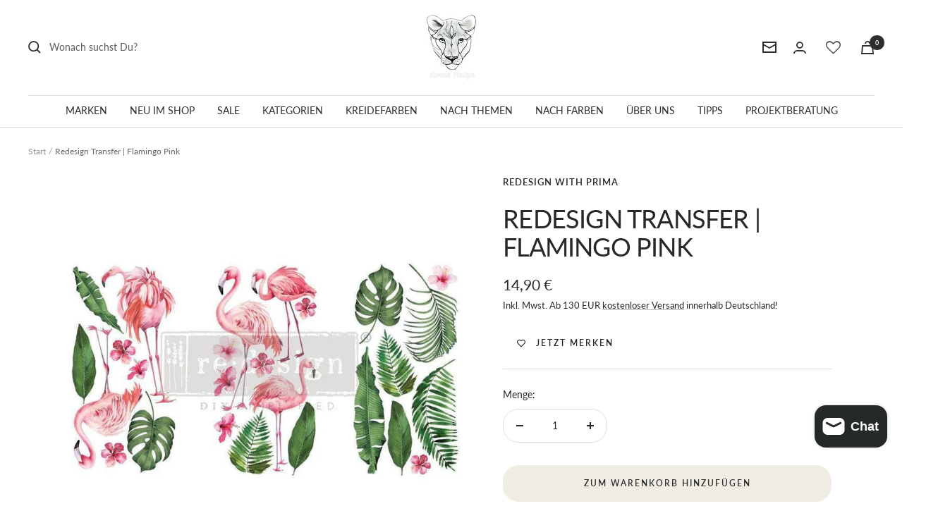

--- FILE ---
content_type: text/html; charset=utf-8
request_url: https://lionessvintage.com/products/transfer-flamingo-pink
body_size: 76341
content:
<!doctype html><html class="no-js" lang="de" dir="ltr">
  <head>
  

	<!-- Added by AVADA SEO Suite -->
	<script>
  const avadaLightJsExclude = ['cdn.nfcube.com', 'assets/ecom.js', 'variant-title-king', 'linked_options_variants', 'smile-loader.js', 'smart-product-filter-search', 'rivo-loyalty-referrals', 'avada-cookie-consent', 'consentmo-gdpr', 'quinn'];
  const avadaLightJsInclude = ['https://www.googletagmanager.com/', 'https://connect.facebook.net/', 'https://business-api.tiktok.com/', 'https://static.klaviyo.com/'];
  window.AVADA_SPEED_BLACKLIST = avadaLightJsInclude.map(item => new RegExp(item, 'i'));
  window.AVADA_SPEED_WHITELIST = avadaLightJsExclude.map(item => new RegExp(item, 'i'));
</script>

<script>
  const isSpeedUpEnable = !1741336266393 || Date.now() < 1741336266393;
  if (isSpeedUpEnable) {
    const avadaSpeedUp=1;
    if(isSpeedUpEnable) {
  function _0x55aa(_0x575858,_0x2fd0be){const _0x30a92f=_0x1cb5();return _0x55aa=function(_0x4e8b41,_0xcd1690){_0x4e8b41=_0x4e8b41-(0xb5e+0xd*0x147+-0x1b1a);let _0x1c09f7=_0x30a92f[_0x4e8b41];return _0x1c09f7;},_0x55aa(_0x575858,_0x2fd0be);}(function(_0x4ad4dc,_0x42545f){const _0x5c7741=_0x55aa,_0x323f4d=_0x4ad4dc();while(!![]){try{const _0x588ea5=parseInt(_0x5c7741(0x10c))/(0xb6f+-0x1853+0xce5)*(-parseInt(_0x5c7741(0x157))/(-0x2363*0x1+0x1dd4+0x591*0x1))+-parseInt(_0x5c7741(0x171))/(0x269b+-0xeb+-0xf*0x283)*(parseInt(_0x5c7741(0x116))/(0x2e1+0x1*0x17b3+-0x110*0x19))+-parseInt(_0x5c7741(0x147))/(-0x1489+-0x312*0x6+0x26fa*0x1)+-parseInt(_0x5c7741(0xfa))/(-0x744+0x1*0xb5d+-0x413)*(-parseInt(_0x5c7741(0x102))/(-0x1e87+0x9e*-0x16+0x2c22))+parseInt(_0x5c7741(0x136))/(0x1e2d+0x1498+-0x1a3*0x1f)+parseInt(_0x5c7741(0x16e))/(0x460+0x1d96+0x3*-0xb4f)*(-parseInt(_0x5c7741(0xe3))/(-0x9ca+-0x1*-0x93f+0x1*0x95))+parseInt(_0x5c7741(0xf8))/(-0x1f73*0x1+0x6*-0x510+0x3dde);if(_0x588ea5===_0x42545f)break;else _0x323f4d['push'](_0x323f4d['shift']());}catch(_0x5d6d7e){_0x323f4d['push'](_0x323f4d['shift']());}}}(_0x1cb5,-0x193549+0x5dc3*-0x31+-0x2f963*-0x13),(function(){const _0x5cb2b4=_0x55aa,_0x23f9e9={'yXGBq':function(_0x237aef,_0x385938){return _0x237aef!==_0x385938;},'XduVF':function(_0x21018d,_0x56ff60){return _0x21018d===_0x56ff60;},'RChnz':_0x5cb2b4(0xf4)+_0x5cb2b4(0xe9)+_0x5cb2b4(0x14a),'TAsuR':function(_0xe21eca,_0x33e114){return _0xe21eca%_0x33e114;},'EvLYw':function(_0x1326ad,_0x261d04){return _0x1326ad!==_0x261d04;},'nnhAQ':_0x5cb2b4(0x107),'swpMF':_0x5cb2b4(0x16d),'plMMu':_0x5cb2b4(0xe8)+_0x5cb2b4(0x135),'PqBPA':function(_0x2ba85c,_0x35b541){return _0x2ba85c<_0x35b541;},'NKPCA':_0x5cb2b4(0xfc),'TINqh':function(_0x4116e3,_0x3ffd02,_0x2c8722){return _0x4116e3(_0x3ffd02,_0x2c8722);},'BAueN':_0x5cb2b4(0x120),'NgloT':_0x5cb2b4(0x14c),'ThSSU':function(_0xeb212a,_0x4341c1){return _0xeb212a+_0x4341c1;},'lDDHN':function(_0x4a1a48,_0x45ebfb){return _0x4a1a48 instanceof _0x45ebfb;},'toAYB':function(_0xcf0fa9,_0xf5fa6a){return _0xcf0fa9 instanceof _0xf5fa6a;},'VMiyW':function(_0x5300e4,_0x44e0f4){return _0x5300e4(_0x44e0f4);},'iyhbw':_0x5cb2b4(0x119),'zuWfR':function(_0x19c3e4,_0x4ee6e8){return _0x19c3e4<_0x4ee6e8;},'vEmrv':function(_0xd798cf,_0x5ea2dd){return _0xd798cf!==_0x5ea2dd;},'yxERj':function(_0x24b03b,_0x5aa292){return _0x24b03b||_0x5aa292;},'MZpwM':_0x5cb2b4(0x110)+_0x5cb2b4(0x109)+'pt','IeUHK':function(_0x5a4c7e,_0x2edf70){return _0x5a4c7e-_0x2edf70;},'Idvge':function(_0x3b526e,_0x36b469){return _0x3b526e<_0x36b469;},'qRwfm':_0x5cb2b4(0x16b)+_0x5cb2b4(0xf1),'CvXDN':function(_0x4b4208,_0x1db216){return _0x4b4208<_0x1db216;},'acPIM':function(_0x7d44b7,_0x3020d2){return _0x7d44b7(_0x3020d2);},'MyLMO':function(_0x22d4b2,_0xe7a6a0){return _0x22d4b2<_0xe7a6a0;},'boDyh':function(_0x176992,_0x346381,_0xab7fc){return _0x176992(_0x346381,_0xab7fc);},'ZANXD':_0x5cb2b4(0x10f)+_0x5cb2b4(0x12a)+_0x5cb2b4(0x142),'CXwRZ':_0x5cb2b4(0x123)+_0x5cb2b4(0x15f),'AuMHM':_0x5cb2b4(0x161),'KUuFZ':_0x5cb2b4(0xe6),'MSwtw':_0x5cb2b4(0x13a),'ERvPB':_0x5cb2b4(0x134),'ycTDj':_0x5cb2b4(0x15b),'Tvhir':_0x5cb2b4(0x154)},_0x469be1=_0x23f9e9[_0x5cb2b4(0x153)],_0x36fe07={'blacklist':window[_0x5cb2b4(0x11f)+_0x5cb2b4(0x115)+'T'],'whitelist':window[_0x5cb2b4(0x11f)+_0x5cb2b4(0x13e)+'T']},_0x26516a={'blacklisted':[]},_0x34e4a6=(_0x2be2f5,_0x25b3b2)=>{const _0x80dd2=_0x5cb2b4;if(_0x2be2f5&&(!_0x25b3b2||_0x23f9e9[_0x80dd2(0x13b)](_0x25b3b2,_0x469be1))&&(!_0x36fe07[_0x80dd2(0x170)]||_0x36fe07[_0x80dd2(0x170)][_0x80dd2(0x151)](_0xa5c7cf=>_0xa5c7cf[_0x80dd2(0x12b)](_0x2be2f5)))&&(!_0x36fe07[_0x80dd2(0x165)]||_0x36fe07[_0x80dd2(0x165)][_0x80dd2(0x156)](_0x4e2570=>!_0x4e2570[_0x80dd2(0x12b)](_0x2be2f5)))&&_0x23f9e9[_0x80dd2(0xf7)](avadaSpeedUp,0x5*0x256+-0x1*0x66c+-0x542+0.5)&&_0x2be2f5[_0x80dd2(0x137)](_0x23f9e9[_0x80dd2(0xe7)])){const _0x413c89=_0x2be2f5[_0x80dd2(0x16c)];return _0x23f9e9[_0x80dd2(0xf7)](_0x23f9e9[_0x80dd2(0x11e)](_0x413c89,-0x1deb*-0x1+0xf13+-0x2cfc),0x1176+-0x78b*0x5+0x1441);}return _0x2be2f5&&(!_0x25b3b2||_0x23f9e9[_0x80dd2(0xed)](_0x25b3b2,_0x469be1))&&(!_0x36fe07[_0x80dd2(0x170)]||_0x36fe07[_0x80dd2(0x170)][_0x80dd2(0x151)](_0x3d689d=>_0x3d689d[_0x80dd2(0x12b)](_0x2be2f5)))&&(!_0x36fe07[_0x80dd2(0x165)]||_0x36fe07[_0x80dd2(0x165)][_0x80dd2(0x156)](_0x26a7b3=>!_0x26a7b3[_0x80dd2(0x12b)](_0x2be2f5)));},_0x11462f=function(_0x42927f){const _0x346823=_0x5cb2b4,_0x5426ae=_0x42927f[_0x346823(0x159)+'te'](_0x23f9e9[_0x346823(0x14e)]);return _0x36fe07[_0x346823(0x170)]&&_0x36fe07[_0x346823(0x170)][_0x346823(0x156)](_0x107b0d=>!_0x107b0d[_0x346823(0x12b)](_0x5426ae))||_0x36fe07[_0x346823(0x165)]&&_0x36fe07[_0x346823(0x165)][_0x346823(0x151)](_0x1e7160=>_0x1e7160[_0x346823(0x12b)](_0x5426ae));},_0x39299f=new MutationObserver(_0x45c995=>{const _0x21802a=_0x5cb2b4,_0x3bc801={'mafxh':function(_0x6f9c57,_0x229989){const _0x9d39b1=_0x55aa;return _0x23f9e9[_0x9d39b1(0xf7)](_0x6f9c57,_0x229989);},'SrchE':_0x23f9e9[_0x21802a(0xe2)],'pvjbV':_0x23f9e9[_0x21802a(0xf6)]};for(let _0x333494=-0x7d7+-0x893+0x106a;_0x23f9e9[_0x21802a(0x158)](_0x333494,_0x45c995[_0x21802a(0x16c)]);_0x333494++){const {addedNodes:_0x1b685b}=_0x45c995[_0x333494];for(let _0x2f087=0x1f03+0x84b+0x1*-0x274e;_0x23f9e9[_0x21802a(0x158)](_0x2f087,_0x1b685b[_0x21802a(0x16c)]);_0x2f087++){const _0x4e5bac=_0x1b685b[_0x2f087];if(_0x23f9e9[_0x21802a(0xf7)](_0x4e5bac[_0x21802a(0x121)],-0x1f3a+-0x1*0x1b93+-0x3*-0x139a)&&_0x23f9e9[_0x21802a(0xf7)](_0x4e5bac[_0x21802a(0x152)],_0x23f9e9[_0x21802a(0xe0)])){const _0x5d9a67=_0x4e5bac[_0x21802a(0x107)],_0x3fb522=_0x4e5bac[_0x21802a(0x16d)];if(_0x23f9e9[_0x21802a(0x103)](_0x34e4a6,_0x5d9a67,_0x3fb522)){_0x26516a[_0x21802a(0x160)+'d'][_0x21802a(0x128)]([_0x4e5bac,_0x4e5bac[_0x21802a(0x16d)]]),_0x4e5bac[_0x21802a(0x16d)]=_0x469be1;const _0x1e52da=function(_0x2c95ff){const _0x359b13=_0x21802a;if(_0x3bc801[_0x359b13(0x118)](_0x4e5bac[_0x359b13(0x159)+'te'](_0x3bc801[_0x359b13(0x166)]),_0x469be1))_0x2c95ff[_0x359b13(0x112)+_0x359b13(0x150)]();_0x4e5bac[_0x359b13(0xec)+_0x359b13(0x130)](_0x3bc801[_0x359b13(0xe4)],_0x1e52da);};_0x4e5bac[_0x21802a(0x12d)+_0x21802a(0x163)](_0x23f9e9[_0x21802a(0xf6)],_0x1e52da),_0x4e5bac[_0x21802a(0x12c)+_0x21802a(0x131)]&&_0x4e5bac[_0x21802a(0x12c)+_0x21802a(0x131)][_0x21802a(0x11a)+'d'](_0x4e5bac);}}}}});_0x39299f[_0x5cb2b4(0x105)](document[_0x5cb2b4(0x10b)+_0x5cb2b4(0x16a)],{'childList':!![],'subtree':!![]});const _0x2910a9=/[|\\{}()\[\]^$+*?.]/g,_0xa9f173=function(..._0x1baa33){const _0x3053cc=_0x5cb2b4,_0x2e6f61={'mMWha':function(_0x158c76,_0x5c404b){const _0x25a05c=_0x55aa;return _0x23f9e9[_0x25a05c(0xf7)](_0x158c76,_0x5c404b);},'BXirI':_0x23f9e9[_0x3053cc(0x141)],'COGok':function(_0x421bf7,_0x55453a){const _0x4fd417=_0x3053cc;return _0x23f9e9[_0x4fd417(0x167)](_0x421bf7,_0x55453a);},'XLSAp':function(_0x193984,_0x35c446){const _0x5bbecf=_0x3053cc;return _0x23f9e9[_0x5bbecf(0xed)](_0x193984,_0x35c446);},'EygRw':function(_0xfbb69c,_0x21b15d){const _0xe5c840=_0x3053cc;return _0x23f9e9[_0xe5c840(0x104)](_0xfbb69c,_0x21b15d);},'xZuNx':_0x23f9e9[_0x3053cc(0x139)],'SBUaW':function(_0x5739bf,_0x2c2fab){const _0x42cbb1=_0x3053cc;return _0x23f9e9[_0x42cbb1(0x172)](_0x5739bf,_0x2c2fab);},'EAoTR':function(_0x123b29,_0x5b29bf){const _0x2828d2=_0x3053cc;return _0x23f9e9[_0x2828d2(0x11d)](_0x123b29,_0x5b29bf);},'cdYdq':_0x23f9e9[_0x3053cc(0x14e)],'WzJcf':_0x23f9e9[_0x3053cc(0xe2)],'nytPK':function(_0x53f733,_0x4ad021){const _0x4f0333=_0x3053cc;return _0x23f9e9[_0x4f0333(0x148)](_0x53f733,_0x4ad021);},'oUrHG':_0x23f9e9[_0x3053cc(0x14d)],'dnxjX':function(_0xed6b5f,_0x573f55){const _0x57aa03=_0x3053cc;return _0x23f9e9[_0x57aa03(0x15a)](_0xed6b5f,_0x573f55);}};_0x23f9e9[_0x3053cc(0x15d)](_0x1baa33[_0x3053cc(0x16c)],-0x1a3*-0x9+-0xf9*0xb+-0x407*0x1)?(_0x36fe07[_0x3053cc(0x170)]=[],_0x36fe07[_0x3053cc(0x165)]=[]):(_0x36fe07[_0x3053cc(0x170)]&&(_0x36fe07[_0x3053cc(0x170)]=_0x36fe07[_0x3053cc(0x170)][_0x3053cc(0x106)](_0xa8e001=>_0x1baa33[_0x3053cc(0x156)](_0x4a8a28=>{const _0x2e425b=_0x3053cc;if(_0x2e6f61[_0x2e425b(0x111)](typeof _0x4a8a28,_0x2e6f61[_0x2e425b(0x155)]))return!_0xa8e001[_0x2e425b(0x12b)](_0x4a8a28);else{if(_0x2e6f61[_0x2e425b(0xeb)](_0x4a8a28,RegExp))return _0x2e6f61[_0x2e425b(0x145)](_0xa8e001[_0x2e425b(0xdf)](),_0x4a8a28[_0x2e425b(0xdf)]());}}))),_0x36fe07[_0x3053cc(0x165)]&&(_0x36fe07[_0x3053cc(0x165)]=[..._0x36fe07[_0x3053cc(0x165)],..._0x1baa33[_0x3053cc(0xff)](_0x4e4c02=>{const _0x7c755c=_0x3053cc;if(_0x23f9e9[_0x7c755c(0xf7)](typeof _0x4e4c02,_0x23f9e9[_0x7c755c(0x141)])){const _0x932437=_0x4e4c02[_0x7c755c(0xea)](_0x2910a9,_0x23f9e9[_0x7c755c(0x16f)]),_0x34e686=_0x23f9e9[_0x7c755c(0xf0)](_0x23f9e9[_0x7c755c(0xf0)]('.*',_0x932437),'.*');if(_0x36fe07[_0x7c755c(0x165)][_0x7c755c(0x156)](_0x21ef9a=>_0x21ef9a[_0x7c755c(0xdf)]()!==_0x34e686[_0x7c755c(0xdf)]()))return new RegExp(_0x34e686);}else{if(_0x23f9e9[_0x7c755c(0x117)](_0x4e4c02,RegExp)){if(_0x36fe07[_0x7c755c(0x165)][_0x7c755c(0x156)](_0x5a3f09=>_0x5a3f09[_0x7c755c(0xdf)]()!==_0x4e4c02[_0x7c755c(0xdf)]()))return _0x4e4c02;}}return null;})[_0x3053cc(0x106)](Boolean)]));const _0x3eeb55=document[_0x3053cc(0x11b)+_0x3053cc(0x10e)](_0x23f9e9[_0x3053cc(0xf0)](_0x23f9e9[_0x3053cc(0xf0)](_0x23f9e9[_0x3053cc(0x122)],_0x469be1),'"]'));for(let _0xf831f7=-0x21aa+-0x1793+0x393d*0x1;_0x23f9e9[_0x3053cc(0x14b)](_0xf831f7,_0x3eeb55[_0x3053cc(0x16c)]);_0xf831f7++){const _0x5868cb=_0x3eeb55[_0xf831f7];_0x23f9e9[_0x3053cc(0x132)](_0x11462f,_0x5868cb)&&(_0x26516a[_0x3053cc(0x160)+'d'][_0x3053cc(0x128)]([_0x5868cb,_0x23f9e9[_0x3053cc(0x14d)]]),_0x5868cb[_0x3053cc(0x12c)+_0x3053cc(0x131)][_0x3053cc(0x11a)+'d'](_0x5868cb));}let _0xdf8cd0=-0x17da+0x2461+-0xc87*0x1;[..._0x26516a[_0x3053cc(0x160)+'d']][_0x3053cc(0x10d)](([_0x226aeb,_0x33eaa7],_0xe33bca)=>{const _0x2aa7bf=_0x3053cc;if(_0x2e6f61[_0x2aa7bf(0x143)](_0x11462f,_0x226aeb)){const _0x41da0d=document[_0x2aa7bf(0x11c)+_0x2aa7bf(0x131)](_0x2e6f61[_0x2aa7bf(0x127)]);for(let _0x6784c7=0xd7b+-0xaa5+-0x2d6;_0x2e6f61[_0x2aa7bf(0x164)](_0x6784c7,_0x226aeb[_0x2aa7bf(0xe5)][_0x2aa7bf(0x16c)]);_0x6784c7++){const _0x4ca758=_0x226aeb[_0x2aa7bf(0xe5)][_0x6784c7];_0x2e6f61[_0x2aa7bf(0x12f)](_0x4ca758[_0x2aa7bf(0x133)],_0x2e6f61[_0x2aa7bf(0x13f)])&&_0x2e6f61[_0x2aa7bf(0x145)](_0x4ca758[_0x2aa7bf(0x133)],_0x2e6f61[_0x2aa7bf(0x100)])&&_0x41da0d[_0x2aa7bf(0xe1)+'te'](_0x4ca758[_0x2aa7bf(0x133)],_0x226aeb[_0x2aa7bf(0xe5)][_0x6784c7][_0x2aa7bf(0x12e)]);}_0x41da0d[_0x2aa7bf(0xe1)+'te'](_0x2e6f61[_0x2aa7bf(0x13f)],_0x226aeb[_0x2aa7bf(0x107)]),_0x41da0d[_0x2aa7bf(0xe1)+'te'](_0x2e6f61[_0x2aa7bf(0x100)],_0x2e6f61[_0x2aa7bf(0x101)](_0x33eaa7,_0x2e6f61[_0x2aa7bf(0x126)])),document[_0x2aa7bf(0x113)][_0x2aa7bf(0x146)+'d'](_0x41da0d),_0x26516a[_0x2aa7bf(0x160)+'d'][_0x2aa7bf(0x162)](_0x2e6f61[_0x2aa7bf(0x13d)](_0xe33bca,_0xdf8cd0),-0x105d*0x2+0x1*-0xeaa+0x2f65),_0xdf8cd0++;}}),_0x36fe07[_0x3053cc(0x170)]&&_0x23f9e9[_0x3053cc(0xf3)](_0x36fe07[_0x3053cc(0x170)][_0x3053cc(0x16c)],0x10f2+-0x1a42+0x951)&&_0x39299f[_0x3053cc(0x15c)]();},_0x4c2397=document[_0x5cb2b4(0x11c)+_0x5cb2b4(0x131)],_0x573f89={'src':Object[_0x5cb2b4(0x14f)+_0x5cb2b4(0xfd)+_0x5cb2b4(0x144)](HTMLScriptElement[_0x5cb2b4(0xf9)],_0x23f9e9[_0x5cb2b4(0x14e)]),'type':Object[_0x5cb2b4(0x14f)+_0x5cb2b4(0xfd)+_0x5cb2b4(0x144)](HTMLScriptElement[_0x5cb2b4(0xf9)],_0x23f9e9[_0x5cb2b4(0xe2)])};document[_0x5cb2b4(0x11c)+_0x5cb2b4(0x131)]=function(..._0x4db605){const _0x1480b5=_0x5cb2b4,_0x3a6982={'KNNxG':function(_0x32fa39,_0x2a57e4,_0x3cc08f){const _0x5ead12=_0x55aa;return _0x23f9e9[_0x5ead12(0x169)](_0x32fa39,_0x2a57e4,_0x3cc08f);}};if(_0x23f9e9[_0x1480b5(0x13b)](_0x4db605[-0x4*-0x376+0x4*0x2f+-0xe94][_0x1480b5(0x140)+'e'](),_0x23f9e9[_0x1480b5(0x139)]))return _0x4c2397[_0x1480b5(0x114)](document)(..._0x4db605);const _0x2f091d=_0x4c2397[_0x1480b5(0x114)](document)(..._0x4db605);try{Object[_0x1480b5(0xf2)+_0x1480b5(0x149)](_0x2f091d,{'src':{..._0x573f89[_0x1480b5(0x107)],'set'(_0x3ae2bc){const _0x5d6fdc=_0x1480b5;_0x3a6982[_0x5d6fdc(0x129)](_0x34e4a6,_0x3ae2bc,_0x2f091d[_0x5d6fdc(0x16d)])&&_0x573f89[_0x5d6fdc(0x16d)][_0x5d6fdc(0x10a)][_0x5d6fdc(0x125)](this,_0x469be1),_0x573f89[_0x5d6fdc(0x107)][_0x5d6fdc(0x10a)][_0x5d6fdc(0x125)](this,_0x3ae2bc);}},'type':{..._0x573f89[_0x1480b5(0x16d)],'get'(){const _0x436e9e=_0x1480b5,_0x4b63b9=_0x573f89[_0x436e9e(0x16d)][_0x436e9e(0xfb)][_0x436e9e(0x125)](this);if(_0x23f9e9[_0x436e9e(0xf7)](_0x4b63b9,_0x469be1)||_0x23f9e9[_0x436e9e(0x103)](_0x34e4a6,this[_0x436e9e(0x107)],_0x4b63b9))return null;return _0x4b63b9;},'set'(_0x174ea3){const _0x1dff57=_0x1480b5,_0xa2fd13=_0x23f9e9[_0x1dff57(0x103)](_0x34e4a6,_0x2f091d[_0x1dff57(0x107)],_0x2f091d[_0x1dff57(0x16d)])?_0x469be1:_0x174ea3;_0x573f89[_0x1dff57(0x16d)][_0x1dff57(0x10a)][_0x1dff57(0x125)](this,_0xa2fd13);}}}),_0x2f091d[_0x1480b5(0xe1)+'te']=function(_0x5b0870,_0x8c60d5){const _0xab22d4=_0x1480b5;if(_0x23f9e9[_0xab22d4(0xf7)](_0x5b0870,_0x23f9e9[_0xab22d4(0xe2)])||_0x23f9e9[_0xab22d4(0xf7)](_0x5b0870,_0x23f9e9[_0xab22d4(0x14e)]))_0x2f091d[_0x5b0870]=_0x8c60d5;else HTMLScriptElement[_0xab22d4(0xf9)][_0xab22d4(0xe1)+'te'][_0xab22d4(0x125)](_0x2f091d,_0x5b0870,_0x8c60d5);};}catch(_0x5a9461){console[_0x1480b5(0x168)](_0x23f9e9[_0x1480b5(0xef)],_0x5a9461);}return _0x2f091d;};const _0x5883c5=[_0x23f9e9[_0x5cb2b4(0xfe)],_0x23f9e9[_0x5cb2b4(0x13c)],_0x23f9e9[_0x5cb2b4(0xf5)],_0x23f9e9[_0x5cb2b4(0x15e)],_0x23f9e9[_0x5cb2b4(0x138)],_0x23f9e9[_0x5cb2b4(0x124)]],_0x4ab8d2=_0x5883c5[_0x5cb2b4(0xff)](_0x439d08=>{return{'type':_0x439d08,'listener':()=>_0xa9f173(),'options':{'passive':!![]}};});_0x4ab8d2[_0x5cb2b4(0x10d)](_0x4d3535=>{const _0x3882ab=_0x5cb2b4;document[_0x3882ab(0x12d)+_0x3882ab(0x163)](_0x4d3535[_0x3882ab(0x16d)],_0x4d3535[_0x3882ab(0xee)],_0x4d3535[_0x3882ab(0x108)]);});}()));function _0x1cb5(){const _0x15f8e0=['ault','some','tagName','CXwRZ','wheel','BXirI','every','6lYvYYX','PqBPA','getAttribu','IeUHK','touchstart','disconnect','Idvge','ERvPB','/blocked','blackliste','keydown','splice','stener','SBUaW','whitelist','SrchE','toAYB','warn','boDyh','ement','script[typ','length','type','346347wGqEBH','NgloT','blacklist','33OVoYHk','zuWfR','toString','NKPCA','setAttribu','swpMF','230EEqEiq','pvjbV','attributes','mousemove','RChnz','beforescri','y.com/exte','replace','COGok','removeEven','EvLYw','listener','ZANXD','ThSSU','e="','defineProp','MyLMO','cdn.shopif','MSwtw','plMMu','XduVF','22621984JRJQxz','prototype','8818116NVbcZr','get','SCRIPT','ertyDescri','AuMHM','map','WzJcf','nytPK','7kiZatp','TINqh','VMiyW','observe','filter','src','options','n/javascri','set','documentEl','478083wuqgQV','forEach','torAll','Avada cann','applicatio','mMWha','preventDef','head','bind','D_BLACKLIS','75496skzGVx','lDDHN','mafxh','script','removeChil','querySelec','createElem','vEmrv','TAsuR','AVADA_SPEE','string','nodeType','qRwfm','javascript','Tvhir','call','oUrHG','xZuNx','push','KNNxG','ot lazy lo','test','parentElem','addEventLi','value','EAoTR','tListener','ent','acPIM','name','touchmove','ptexecute','6968312SmqlIb','includes','ycTDj','iyhbw','touchend','yXGBq','KUuFZ','dnxjX','D_WHITELIS','cdYdq','toLowerCas','BAueN','ad script','EygRw','ptor','XLSAp','appendChil','4975500NoPAFA','yxERj','erties','nsions','CvXDN','\$&','MZpwM','nnhAQ','getOwnProp'];_0x1cb5=function(){return _0x15f8e0;};return _0x1cb5();}
}
    class LightJsLoader{constructor(e){this.jQs=[],this.listener=this.handleListener.bind(this,e),this.scripts=["default","defer","async"].reduce(((e,t)=>({...e,[t]:[]})),{});const t=this;e.forEach((e=>window.addEventListener(e,t.listener,{passive:!0})))}handleListener(e){const t=this;return e.forEach((e=>window.removeEventListener(e,t.listener))),"complete"===document.readyState?this.handleDOM():document.addEventListener("readystatechange",(e=>{if("complete"===e.target.readyState)return setTimeout(t.handleDOM.bind(t),1)}))}async handleDOM(){this.suspendEvent(),this.suspendJQuery(),this.findScripts(),this.preloadScripts();for(const e of Object.keys(this.scripts))await this.replaceScripts(this.scripts[e]);for(const e of["DOMContentLoaded","readystatechange"])await this.requestRepaint(),document.dispatchEvent(new Event("lightJS-"+e));document.lightJSonreadystatechange&&document.lightJSonreadystatechange();for(const e of["DOMContentLoaded","load"])await this.requestRepaint(),window.dispatchEvent(new Event("lightJS-"+e));await this.requestRepaint(),window.lightJSonload&&window.lightJSonload(),await this.requestRepaint(),this.jQs.forEach((e=>e(window).trigger("lightJS-jquery-load"))),window.dispatchEvent(new Event("lightJS-pageshow")),await this.requestRepaint(),window.lightJSonpageshow&&window.lightJSonpageshow()}async requestRepaint(){return new Promise((e=>requestAnimationFrame(e)))}findScripts(){document.querySelectorAll("script[type=lightJs]").forEach((e=>{e.hasAttribute("src")?e.hasAttribute("async")&&e.async?this.scripts.async.push(e):e.hasAttribute("defer")&&e.defer?this.scripts.defer.push(e):this.scripts.default.push(e):this.scripts.default.push(e)}))}preloadScripts(){const e=this,t=Object.keys(this.scripts).reduce(((t,n)=>[...t,...e.scripts[n]]),[]),n=document.createDocumentFragment();t.forEach((e=>{const t=e.getAttribute("src");if(!t)return;const s=document.createElement("link");s.href=t,s.rel="preload",s.as="script",n.appendChild(s)})),document.head.appendChild(n)}async replaceScripts(e){let t;for(;t=e.shift();)await this.requestRepaint(),new Promise((e=>{const n=document.createElement("script");[...t.attributes].forEach((e=>{"type"!==e.nodeName&&n.setAttribute(e.nodeName,e.nodeValue)})),t.hasAttribute("src")?(n.addEventListener("load",e),n.addEventListener("error",e)):(n.text=t.text,e()),t.parentNode.replaceChild(n,t)}))}suspendEvent(){const e={};[{obj:document,name:"DOMContentLoaded"},{obj:window,name:"DOMContentLoaded"},{obj:window,name:"load"},{obj:window,name:"pageshow"},{obj:document,name:"readystatechange"}].map((t=>function(t,n){function s(n){return e[t].list.indexOf(n)>=0?"lightJS-"+n:n}e[t]||(e[t]={list:[n],add:t.addEventListener,remove:t.removeEventListener},t.addEventListener=(...n)=>{n[0]=s(n[0]),e[t].add.apply(t,n)},t.removeEventListener=(...n)=>{n[0]=s(n[0]),e[t].remove.apply(t,n)})}(t.obj,t.name))),[{obj:document,name:"onreadystatechange"},{obj:window,name:"onpageshow"}].map((e=>function(e,t){let n=e[t];Object.defineProperty(e,t,{get:()=>n||function(){},set:s=>{e["lightJS"+t]=n=s}})}(e.obj,e.name)))}suspendJQuery(){const e=this;let t=window.jQuery;Object.defineProperty(window,"jQuery",{get:()=>t,set(n){if(!n||!n.fn||!e.jQs.includes(n))return void(t=n);n.fn.ready=n.fn.init.prototype.ready=e=>{e.bind(document)(n)};const s=n.fn.on;n.fn.on=n.fn.init.prototype.on=function(...e){if(window!==this[0])return s.apply(this,e),this;const t=e=>e.split(" ").map((e=>"load"===e||0===e.indexOf("load.")?"lightJS-jquery-load":e)).join(" ");return"string"==typeof e[0]||e[0]instanceof String?(e[0]=t(e[0]),s.apply(this,e),this):("object"==typeof e[0]&&Object.keys(e[0]).forEach((n=>{delete Object.assign(e[0],{[t(n)]:e[0][n]})[n]})),s.apply(this,e),this)},e.jQs.push(n),t=n}})}}
new LightJsLoader(["keydown","mousemove","touchend","touchmove","touchstart","wheel"]);
  }
</script>

	<!-- /Added by AVADA SEO Suite -->





    <meta charset="utf-8">
    <meta name="viewport" content="width=device-width, initial-scale=1.0, height=device-height, minimum-scale=1.0, maximum-scale=1.0">
    <meta name="theme-color" content="#ffffff">
    <title>Lioness Vintage | Redesign Transfers - Flamingo Pink - Vogeltatoos</title><meta name="description" content="Flamingo Transfers pink Vögel auf 3 Blättern verteilt. Größe: 15 cm x 30 cm, Large 6&quot; x 12&quot; Anwendung: Transfer - Aufrubbeln. Mit dem Holzauftragswerkzeug rubbelst Du das Design auf die Oberfläche auf."><link rel="canonical" href="https://lionessvintage.com/products/transfer-flamingo-pink"><link rel="shortcut icon" href="//lionessvintage.com/cdn/shop/files/Lionessvintage_Logo_web_klein_96x96.png?v=1678363690" type="image/png"><link rel="preconnect" href="https://cdn.shopify.com">
    <link rel="dns-prefetch" href="https://productreviews.shopifycdn.com">
    <link rel="dns-prefetch" href="https://www.google-analytics.com"><link rel="preconnect" href="https://fonts.shopifycdn.com" crossorigin><link rel="preload" as="style" href="//lionessvintage.com/cdn/shop/t/33/assets/theme.css?v=48586114973365932261719761786">
    <link rel="preload" as="script" href="//lionessvintage.com/cdn/shop/t/33/assets/vendor.js?v=31715688253868339281719761783">
    <link rel="preload" as="script" href="//lionessvintage.com/cdn/shop/t/33/assets/theme.js?v=24081768124125580591719761783"><link rel="preload" as="fetch" href="/products/transfer-flamingo-pink.js" crossorigin><link rel="preload" as="script" href="//lionessvintage.com/cdn/shop/t/33/assets/flickity.js?v=176646718982628074891719761783"><meta property="og:type" content="product">
  <meta property="og:title" content="Redesign Transfer | Flamingo Pink">
  <meta property="product:price:amount" content="14,90">
  <meta property="product:price:currency" content="EUR"><meta property="og:image" content="http://lionessvintage.com/cdn/shop/products/redesign-transfer-or-flamingo-pink-lioness-vintage-1.webp?v=1736785780">
  <meta property="og:image:secure_url" content="https://lionessvintage.com/cdn/shop/products/redesign-transfer-or-flamingo-pink-lioness-vintage-1.webp?v=1736785780">
  <meta property="og:image:width" content="750">
  <meta property="og:image:height" content="750"><meta property="og:description" content="Flamingo Transfers pink Vögel auf 3 Blättern verteilt. Größe: 15 cm x 30 cm, Large 6&quot; x 12&quot; Anwendung: Transfer - Aufrubbeln. Mit dem Holzauftragswerkzeug rubbelst Du das Design auf die Oberfläche auf."><meta property="og:url" content="https://lionessvintage.com/products/transfer-flamingo-pink">
<meta property="og:site_name" content="Lioness Vintage"><meta name="twitter:card" content="summary"><meta name="twitter:title" content="Redesign Transfer | Flamingo Pink">
  <meta name="twitter:description" content="
Flamingo Transfers pink Vögel auf 3 Blättern verteilt. Größe: 15 cm x 30 cm, Large 6&quot; x 12&quot;﻿

Anwendungstipps: Transfer - Aufrubbeln

Die Fläche muss sauber, trocken, fettfrei und glatt sein. Bei frisch gestrichenen oder behandelten Oberflächen mindestens 48 Stunden trocknen lassen. Die Farbe sollte vollständig ausgehärtet sein. 
Jeder Transfer besteht aus zwei Folien, das matte ist das Trennpapier und das andere ist bedruckte Klebetransfer. Bitte vorsichtig beim Anbringen vorgehen, da das Transfer extrem dünn und klebrig ist und sich nach dem Ankleben nicht mehr, ohne Reißen einfach so, entfernen lässt. Mit dem Holzauftragswerkzeug rubbelst Du das Design auf die Oberfläche auf. Es lohnt sich auch in das Redesign Transfer Tool zu investieren. Es ist aus Kunststoff und bietet eine größere Arbeitsfläche, was zur Übertragung von großen Motiven, zeitsparend ist."><meta name="twitter:image" content="https://lionessvintage.com/cdn/shop/products/redesign-transfer-or-flamingo-pink-lioness-vintage-1_1200x1200_crop_center.webp?v=1736785780">
  <meta name="twitter:image:alt" content="Redesign Transfer | Flamingo Pink - Lioness Vintage">
    
  <script type="application/ld+json">
  {
    "@context": "https://schema.org",
    "@type": "Product",
    "productID": 8017278140684,
    "offers": [{
          "@type": "Offer",
          "name": "Default Title",
          "availability":"https://schema.org/InStock",
          "price": 14.9,
          "priceCurrency": "EUR",
          "priceValidUntil": "2026-02-12",
            "gtin12": "655350657369",
          "url": "/products/transfer-flamingo-pink?variant=43636671185164"
        }
],"brand": {
      "@type": "Brand",
      "name": "Redesign with Prima"
    },
    "name": "Redesign Transfer | Flamingo Pink",
    "description": "\nFlamingo Transfers pink Vögel auf 3 Blättern verteilt. Größe: 15 cm x 30 cm, Large 6\" x 12\"﻿\n\nAnwendungstipps: Transfer - Aufrubbeln\n\nDie Fläche muss sauber, trocken, fettfrei und glatt sein. Bei frisch gestrichenen oder behandelten Oberflächen mindestens 48 Stunden trocknen lassen. Die Farbe sollte vollständig ausgehärtet sein. \nJeder Transfer besteht aus zwei Folien, das matte ist das Trennpapier und das andere ist bedruckte Klebetransfer. Bitte vorsichtig beim Anbringen vorgehen, da das Transfer extrem dünn und klebrig ist und sich nach dem Ankleben nicht mehr, ohne Reißen einfach so, entfernen lässt. Mit dem Holzauftragswerkzeug rubbelst Du das Design auf die Oberfläche auf. Es lohnt sich auch in das Redesign Transfer Tool zu investieren. Es ist aus Kunststoff und bietet eine größere Arbeitsfläche, was zur Übertragung von großen Motiven, zeitsparend ist.",
    "category": "Transferfolie",
    "url": "/products/transfer-flamingo-pink",
    "sku": "",
    "image": {
      "@type": "ImageObject",
      "url": "https://lionessvintage.com/cdn/shop/products/redesign-transfer-or-flamingo-pink-lioness-vintage-1.webp?v=1736785780&width=1024",
      "image": "https://lionessvintage.com/cdn/shop/products/redesign-transfer-or-flamingo-pink-lioness-vintage-1.webp?v=1736785780&width=1024",
      "name": "Redesign Transfer | Flamingo Pink - Lioness Vintage",
      "width": "1024",
      "height": "1024"
    }
  }
  </script>



  <script type="application/ld+json">
  {
    "@context": "https://schema.org",
    "@type": "BreadcrumbList",
  "itemListElement": [{
      "@type": "ListItem",
      "position": 1,
      "name": "Start",
      "item": "https://lionessvintage.com"
    },{
          "@type": "ListItem",
          "position": 2,
          "name": "Redesign Transfer | Flamingo Pink",
          "item": "https://lionessvintage.com/products/transfer-flamingo-pink"
        }]
  }
  </script>


    <link rel="preload" href="//lionessvintage.com/cdn/fonts/lato/lato_n4.c3b93d431f0091c8be23185e15c9d1fee1e971c5.woff2" as="font" type="font/woff2" crossorigin><link rel="preload" href="//lionessvintage.com/cdn/fonts/lato/lato_n4.c3b93d431f0091c8be23185e15c9d1fee1e971c5.woff2" as="font" type="font/woff2" crossorigin><style>
  /* Typography (heading) */
  @font-face {
  font-family: Lato;
  font-weight: 400;
  font-style: normal;
  font-display: swap;
  src: url("//lionessvintage.com/cdn/fonts/lato/lato_n4.c3b93d431f0091c8be23185e15c9d1fee1e971c5.woff2") format("woff2"),
       url("//lionessvintage.com/cdn/fonts/lato/lato_n4.d5c00c781efb195594fd2fd4ad04f7882949e327.woff") format("woff");
}

@font-face {
  font-family: Lato;
  font-weight: 400;
  font-style: italic;
  font-display: swap;
  src: url("//lionessvintage.com/cdn/fonts/lato/lato_i4.09c847adc47c2fefc3368f2e241a3712168bc4b6.woff2") format("woff2"),
       url("//lionessvintage.com/cdn/fonts/lato/lato_i4.3c7d9eb6c1b0a2bf62d892c3ee4582b016d0f30c.woff") format("woff");
}

/* Typography (body) */
  @font-face {
  font-family: Lato;
  font-weight: 400;
  font-style: normal;
  font-display: swap;
  src: url("//lionessvintage.com/cdn/fonts/lato/lato_n4.c3b93d431f0091c8be23185e15c9d1fee1e971c5.woff2") format("woff2"),
       url("//lionessvintage.com/cdn/fonts/lato/lato_n4.d5c00c781efb195594fd2fd4ad04f7882949e327.woff") format("woff");
}

@font-face {
  font-family: Lato;
  font-weight: 400;
  font-style: italic;
  font-display: swap;
  src: url("//lionessvintage.com/cdn/fonts/lato/lato_i4.09c847adc47c2fefc3368f2e241a3712168bc4b6.woff2") format("woff2"),
       url("//lionessvintage.com/cdn/fonts/lato/lato_i4.3c7d9eb6c1b0a2bf62d892c3ee4582b016d0f30c.woff") format("woff");
}

@font-face {
  font-family: Lato;
  font-weight: 600;
  font-style: normal;
  font-display: swap;
  src: url("//lionessvintage.com/cdn/fonts/lato/lato_n6.38d0e3b23b74a60f769c51d1df73fac96c580d59.woff2") format("woff2"),
       url("//lionessvintage.com/cdn/fonts/lato/lato_n6.3365366161bdcc36a3f97cfbb23954d8c4bf4079.woff") format("woff");
}

@font-face {
  font-family: Lato;
  font-weight: 600;
  font-style: italic;
  font-display: swap;
  src: url("//lionessvintage.com/cdn/fonts/lato/lato_i6.ab357ee5069e0603c2899b31e2b8ae84c4a42a48.woff2") format("woff2"),
       url("//lionessvintage.com/cdn/fonts/lato/lato_i6.3164fed79d7d987c1390528781c7c2f59ac7a746.woff") format("woff");
}

:root {--heading-color: 37, 41, 41;
    --text-color: 37, 41, 41;
    --background: 255, 255, 255;
    --secondary-background: 240, 238, 228;
    --border-color: 222, 223, 223;
    --border-color-darker: 168, 169, 169;
    --success-color: 60, 110, 113;
    --success-background: 216, 226, 227;
    --error-color: 222, 42, 42;
    --error-background: 253, 240, 240;
    --primary-button-background: 240, 238, 228;
    --primary-button-text-color: 46, 46, 46;
    --secondary-button-background: 240, 238, 228;
    --secondary-button-text-color: 46, 46, 46;
    --product-star-rating: 246, 164, 41;
    --product-on-sale-accent: 222, 43, 43;
    --product-sold-out-accent: 91, 91, 91;
    --product-custom-label-background: 37, 41, 41;
    --product-custom-label-text-color: 255, 255, 255;
    --product-custom-label-2-background: 46, 158, 123;
    --product-custom-label-2-text-color: 255, 255, 255;
    --product-low-stock-text-color: 222, 43, 43;
    --product-in-stock-text-color: 46, 158, 123;
    --loading-bar-background: 37, 41, 41;

    /* We duplicate some "base" colors as root colors, which is useful to use on drawer elements or popover without. Those should not be overridden to avoid issues */
    --root-heading-color: 37, 41, 41;
    --root-text-color: 37, 41, 41;
    --root-background: 255, 255, 255;
    --root-border-color: 222, 223, 223;
    --root-primary-button-background: 240, 238, 228;
    --root-primary-button-text-color: 46, 46, 46;

    --base-font-size: 14px;
    --heading-font-family: Lato, sans-serif;
    --heading-font-weight: 400;
    --heading-font-style: normal;
    --heading-text-transform: uppercase;
    --text-font-family: Lato, sans-serif;
    --text-font-weight: 400;
    --text-font-style: normal;
    --text-font-bold-weight: 600;

    /* Typography (font size) */
    --heading-xxsmall-font-size: 11px;
    --heading-xsmall-font-size: 11px;
    --heading-small-font-size: 12px;
    --heading-large-font-size: 36px;
    --heading-h1-font-size: 36px;
    --heading-h2-font-size: 30px;
    --heading-h3-font-size: 26px;
    --heading-h4-font-size: 24px;
    --heading-h5-font-size: 20px;
    --heading-h6-font-size: 16px;

    /* Control the look and feel of the theme by changing radius of various elements */
    --button-border-radius: 22px;
    --block-border-radius: 16px;
    --block-border-radius-reduced: 8px;
    --color-swatch-border-radius: 0px;

    /* Button size */
    --button-height: 48px;
    --button-small-height: 40px;

    /* Form related */
    --form-input-field-height: 48px;
    --form-input-gap: 16px;
    --form-submit-margin: 24px;

    /* Product listing related variables */
    --product-list-block-spacing: 32px;

    /* Video related */
    --play-button-background: 255, 255, 255;
    --play-button-arrow: 37, 41, 41;

    /* RTL support */
    --transform-logical-flip: 1;
    --transform-origin-start: left;
    --transform-origin-end: right;

    /* Other */
    --zoom-cursor-svg-url: url(//lionessvintage.com/cdn/shop/t/33/assets/zoom-cursor.svg?v=49123480445163099671722150862);
    --arrow-right-svg-url: url(//lionessvintage.com/cdn/shop/t/33/assets/arrow-right.svg?v=95140986871312225731722150862);
    --arrow-left-svg-url: url(//lionessvintage.com/cdn/shop/t/33/assets/arrow-left.svg?v=34257291441505359971722150861);

    /* Some useful variables that we can reuse in our CSS. Some explanation are needed for some of them:
       - container-max-width-minus-gutters: represents the container max width without the edge gutters
       - container-outer-width: considering the screen width, represent all the space outside the container
       - container-outer-margin: same as container-outer-width but get set to 0 inside a container
       - container-inner-width: the effective space inside the container (minus gutters)
       - grid-column-width: represents the width of a single column of the grid
       - vertical-breather: this is a variable that defines the global "spacing" between sections, and inside the section
                            to create some "breath" and minimum spacing
     */
    --container-max-width: 1600px;
    --container-gutter: 24px;
    --container-max-width-minus-gutters: calc(var(--container-max-width) - (var(--container-gutter)) * 2);
    --container-outer-width: max(calc((100vw - var(--container-max-width-minus-gutters)) / 2), var(--container-gutter));
    --container-outer-margin: var(--container-outer-width);
    --container-inner-width: calc(100vw - var(--container-outer-width) * 2);

    --grid-column-count: 10;
    --grid-gap: 24px;
    --grid-column-width: calc((100vw - var(--container-outer-width) * 2 - var(--grid-gap) * (var(--grid-column-count) - 1)) / var(--grid-column-count));

    --vertical-breather: 36px;
    --vertical-breather-tight: 36px;

    /* Shopify related variables */
    --payment-terms-background-color: #ffffff;
  }

  @media screen and (min-width: 741px) {
    :root {
      --container-gutter: 40px;
      --grid-column-count: 20;
      --vertical-breather: 48px;
      --vertical-breather-tight: 48px;

      /* Typography (font size) */
      --heading-xsmall-font-size: 12px;
      --heading-small-font-size: 13px;
      --heading-large-font-size: 52px;
      --heading-h1-font-size: 48px;
      --heading-h2-font-size: 38px;
      --heading-h3-font-size: 32px;
      --heading-h4-font-size: 24px;
      --heading-h5-font-size: 20px;
      --heading-h6-font-size: 18px;

      /* Form related */
      --form-input-field-height: 52px;
      --form-submit-margin: 32px;

      /* Button size */
      --button-height: 52px;
      --button-small-height: 44px;
    }
  }

  @media screen and (min-width: 1200px) {
    :root {
      --vertical-breather: 64px;
      --vertical-breather-tight: 48px;
      --product-list-block-spacing: 48px;

      /* Typography */
      --heading-large-font-size: 64px;
      --heading-h1-font-size: 56px;
      --heading-h2-font-size: 48px;
      --heading-h3-font-size: 36px;
      --heading-h4-font-size: 30px;
      --heading-h5-font-size: 24px;
      --heading-h6-font-size: 18px;
    }
  }

  @media screen and (min-width: 1600px) {
    :root {
      --vertical-breather: 64px;
      --vertical-breather-tight: 48px;
    }
  }
</style>
    <script>
  // This allows to expose several variables to the global scope, to be used in scripts
  window.themeVariables = {
    settings: {
      direction: "ltr",
      pageType: "product",
      cartCount: 0,
      moneyFormat: "{{amount_with_comma_separator}} €",
      moneyWithCurrencyFormat: "{{amount_with_comma_separator}} €",
      showVendor: false,
      discountMode: "saving",
      currencyCodeEnabled: false,
      cartType: "drawer",
      cartCurrency: "EUR",
      mobileZoomFactor: 2.5
    },

    routes: {
      host: "lionessvintage.com",
      rootUrl: "\/",
      rootUrlWithoutSlash: '',
      cartUrl: "\/cart",
      cartAddUrl: "\/cart\/add",
      cartChangeUrl: "\/cart\/change",
      searchUrl: "\/search",
      predictiveSearchUrl: "\/search\/suggest",
      productRecommendationsUrl: "\/recommendations\/products"
    },

    strings: {
      accessibilityDelete: "Löschen",
      accessibilityClose: "Schließen",
      collectionSoldOut: "Leider ausverkauft | wird nachbestellt",
      collectionDiscount: "Spare @savings@",
      productSalePrice: "Angebotspreis",
      productRegularPrice: "Normalpreis",
      productFormUnavailable: "Nicht verfügbar",
      productFormSoldOut: "Leider ausverkauft",
      productFormPreOrder: "Vorbestellen",
      productFormAddToCart: "Zum Warenkorb hinzufügen",
      searchNoResults: "Es konnten keine Ergebnisse gefunden werden.",
      searchNewSearch: "Neue Suche",
      searchProducts: "Produkte",
      searchArticles: "Blogbeiträge",
      searchPages: "Seiten",
      searchCollections: "Kategorien",
      cartViewCart: "Warenkorb zeigen",
      cartItemAdded: "Dein Produkt wurde zum Warenkorb hinzugefügt!",
      cartItemAddedShort: "Zum Warenkorb hinzugefügt!",
      cartAddOrderNote: "Notiz hinzufügen",
      cartEditOrderNote: "Notiz bearbeiten",
      shippingEstimatorNoResults: "Entschuldige, ich versende leider nicht an Deinen Standort.",
      shippingEstimatorOneResult: "Es gibt eine Versandklasse für Deine Adresse:",
      shippingEstimatorMultipleResults: "Es gibt mehrere Versandklassen für Deine Adresse:",
      shippingEstimatorError: "Ein oder mehrere Fehler sind beim Abrufen der Versandklassen aufgetreten:"
    },

    libs: {
      flickity: "\/\/lionessvintage.com\/cdn\/shop\/t\/33\/assets\/flickity.js?v=176646718982628074891719761783",
      photoswipe: "\/\/lionessvintage.com\/cdn\/shop\/t\/33\/assets\/photoswipe.js?v=132268647426145925301719761787",
      qrCode: "\/\/lionessvintage.com\/cdn\/shopifycloud\/storefront\/assets\/themes_support\/vendor\/qrcode-3f2b403b.js"
    },

    breakpoints: {
      phone: 'screen and (max-width: 740px)',
      tablet: 'screen and (min-width: 741px) and (max-width: 999px)',
      tabletAndUp: 'screen and (min-width: 741px)',
      pocket: 'screen and (max-width: 999px)',
      lap: 'screen and (min-width: 1000px) and (max-width: 1199px)',
      lapAndUp: 'screen and (min-width: 1000px)',
      desktop: 'screen and (min-width: 1200px)',
      wide: 'screen and (min-width: 1400px)'
    }
  };

  window.addEventListener('pageshow', async () => {
    const cartContent = await (await fetch(`${window.themeVariables.routes.cartUrl}.js`, {cache: 'reload'})).json();
    document.documentElement.dispatchEvent(new CustomEvent('cart:refresh', {detail: {cart: cartContent}}));
  });

  if ('noModule' in HTMLScriptElement.prototype) {
    // Old browsers (like IE) that does not support module will be considered as if not executing JS at all
    document.documentElement.className = document.documentElement.className.replace('no-js', 'js');

    requestAnimationFrame(() => {
      const viewportHeight = (window.visualViewport ? window.visualViewport.height : document.documentElement.clientHeight);
      document.documentElement.style.setProperty('--window-height',viewportHeight + 'px');
    });
  }// We save the product ID in local storage to be eventually used for recently viewed section
    try {
      const items = JSON.parse(localStorage.getItem('theme:recently-viewed-products') || '[]');

      // We check if the current product already exists, and if it does not, we add it at the start
      if (!items.includes(8017278140684)) {
        items.unshift(8017278140684);
      }

      localStorage.setItem('theme:recently-viewed-products', JSON.stringify(items.slice(0, 20)));
    } catch (e) {
      // Safari in private mode does not allow setting item, we silently fail
    }</script>
    <link rel="stylesheet" href="//lionessvintage.com/cdn/shop/t/33/assets/theme.css?v=48586114973365932261719761786">
    <script src="//lionessvintage.com/cdn/shop/t/33/assets/vendor.js?v=31715688253868339281719761783" defer></script>
    <script src="//lionessvintage.com/cdn/shop/t/33/assets/theme.js?v=24081768124125580591719761783" defer></script>
    <script src="//lionessvintage.com/cdn/shop/t/33/assets/custom.js?v=167639537848865775061719761785" defer></script>
    <script>window.performance && window.performance.mark && window.performance.mark('shopify.content_for_header.start');</script><meta name="google-site-verification" content="iAOomvCqcyA6B05J3y1rCyHdwjf-seCqs-gvqlXuWhc">
<meta name="facebook-domain-verification" content="jz7ap5uwek8jkv6m75me8kba8ah3ri">
<meta name="facebook-domain-verification" content="3iihyq3obsrqb14a3u8lj69r9luwlr">
<meta name="facebook-domain-verification" content="02trka0pevz58xn0759to7rl01ty3f">
<meta name="facebook-domain-verification" content="mvt4lwzq8jtv5co9d5sk8uj43svlmo">
<meta name="facebook-domain-verification" content="eee11nbcrwguv2uorwqjfh9xzpng5l">
<meta name="facebook-domain-verification" content="6zpv4zv79linyi7m43aiybfn3y0lrf">
<meta id="shopify-digital-wallet" name="shopify-digital-wallet" content="/9250766895/digital_wallets/dialog">
<meta name="shopify-checkout-api-token" content="b2014f3abf53e101287885cd8e1b38d7">
<meta id="in-context-paypal-metadata" data-shop-id="9250766895" data-venmo-supported="false" data-environment="production" data-locale="de_DE" data-paypal-v4="true" data-currency="EUR">
<link rel="alternate" hreflang="x-default" href="https://lionessvintage.com/products/transfer-flamingo-pink">
<link rel="alternate" hreflang="de" href="https://lionessvintage.com/products/transfer-flamingo-pink">
<link rel="alternate" hreflang="en" href="https://lionessvintage.com/en/products/transfer-flamingo-pink">
<link rel="alternate" hreflang="de-AT" href="https://lionessvintage.com/de-at/products/transfer-flamingo-pink">
<link rel="alternate" hreflang="en-AT" href="https://lionessvintage.com/en-at/products/transfer-flamingo-pink">
<link rel="alternate" hreflang="de-CH" href="https://lionessvintage.com/de-ch/products/transfer-flamingo-pink">
<link rel="alternate" hreflang="en-CH" href="https://lionessvintage.com/en-ch/products/transfer-flamingo-pink">
<link rel="alternate" type="application/json+oembed" href="https://lionessvintage.com/products/transfer-flamingo-pink.oembed">
<script async="async" src="/checkouts/internal/preloads.js?locale=de-DE"></script>
<link rel="preconnect" href="https://shop.app" crossorigin="anonymous">
<script async="async" src="https://shop.app/checkouts/internal/preloads.js?locale=de-DE&shop_id=9250766895" crossorigin="anonymous"></script>
<script id="apple-pay-shop-capabilities" type="application/json">{"shopId":9250766895,"countryCode":"DE","currencyCode":"EUR","merchantCapabilities":["supports3DS"],"merchantId":"gid:\/\/shopify\/Shop\/9250766895","merchantName":"Lioness Vintage","requiredBillingContactFields":["postalAddress","email"],"requiredShippingContactFields":["postalAddress","email"],"shippingType":"shipping","supportedNetworks":["visa","maestro","masterCard","amex"],"total":{"type":"pending","label":"Lioness Vintage","amount":"1.00"},"shopifyPaymentsEnabled":true,"supportsSubscriptions":true}</script>
<script id="shopify-features" type="application/json">{"accessToken":"b2014f3abf53e101287885cd8e1b38d7","betas":["rich-media-storefront-analytics"],"domain":"lionessvintage.com","predictiveSearch":true,"shopId":9250766895,"locale":"de"}</script>
<script>var Shopify = Shopify || {};
Shopify.shop = "lioness-vintage.myshopify.com";
Shopify.locale = "de";
Shopify.currency = {"active":"EUR","rate":"1.0"};
Shopify.country = "DE";
Shopify.theme = {"name":"Nordalux | LionessVintage | Main","id":169623650572,"schema_name":"Focal","schema_version":"10.1.0","theme_store_id":null,"role":"main"};
Shopify.theme.handle = "null";
Shopify.theme.style = {"id":null,"handle":null};
Shopify.cdnHost = "lionessvintage.com/cdn";
Shopify.routes = Shopify.routes || {};
Shopify.routes.root = "/";</script>
<script type="module">!function(o){(o.Shopify=o.Shopify||{}).modules=!0}(window);</script>
<script>!function(o){function n(){var o=[];function n(){o.push(Array.prototype.slice.apply(arguments))}return n.q=o,n}var t=o.Shopify=o.Shopify||{};t.loadFeatures=n(),t.autoloadFeatures=n()}(window);</script>
<script>
  window.ShopifyPay = window.ShopifyPay || {};
  window.ShopifyPay.apiHost = "shop.app\/pay";
  window.ShopifyPay.redirectState = null;
</script>
<script id="shop-js-analytics" type="application/json">{"pageType":"product"}</script>
<script defer="defer" async type="module" src="//lionessvintage.com/cdn/shopifycloud/shop-js/modules/v2/client.init-shop-cart-sync_BH0MO3MH.de.esm.js"></script>
<script defer="defer" async type="module" src="//lionessvintage.com/cdn/shopifycloud/shop-js/modules/v2/chunk.common_BErAfWaM.esm.js"></script>
<script defer="defer" async type="module" src="//lionessvintage.com/cdn/shopifycloud/shop-js/modules/v2/chunk.modal_DqzNaksh.esm.js"></script>
<script type="module">
  await import("//lionessvintage.com/cdn/shopifycloud/shop-js/modules/v2/client.init-shop-cart-sync_BH0MO3MH.de.esm.js");
await import("//lionessvintage.com/cdn/shopifycloud/shop-js/modules/v2/chunk.common_BErAfWaM.esm.js");
await import("//lionessvintage.com/cdn/shopifycloud/shop-js/modules/v2/chunk.modal_DqzNaksh.esm.js");

  window.Shopify.SignInWithShop?.initShopCartSync?.({"fedCMEnabled":true,"windoidEnabled":true});

</script>
<script>
  window.Shopify = window.Shopify || {};
  if (!window.Shopify.featureAssets) window.Shopify.featureAssets = {};
  window.Shopify.featureAssets['shop-js'] = {"shop-cart-sync":["modules/v2/client.shop-cart-sync__0cGp0nR.de.esm.js","modules/v2/chunk.common_BErAfWaM.esm.js","modules/v2/chunk.modal_DqzNaksh.esm.js"],"init-fed-cm":["modules/v2/client.init-fed-cm_CM6VDTst.de.esm.js","modules/v2/chunk.common_BErAfWaM.esm.js","modules/v2/chunk.modal_DqzNaksh.esm.js"],"init-shop-email-lookup-coordinator":["modules/v2/client.init-shop-email-lookup-coordinator_CBMbWck_.de.esm.js","modules/v2/chunk.common_BErAfWaM.esm.js","modules/v2/chunk.modal_DqzNaksh.esm.js"],"init-windoid":["modules/v2/client.init-windoid_BLu1c52k.de.esm.js","modules/v2/chunk.common_BErAfWaM.esm.js","modules/v2/chunk.modal_DqzNaksh.esm.js"],"shop-button":["modules/v2/client.shop-button_CA8sgLdC.de.esm.js","modules/v2/chunk.common_BErAfWaM.esm.js","modules/v2/chunk.modal_DqzNaksh.esm.js"],"shop-cash-offers":["modules/v2/client.shop-cash-offers_CtGlpQVP.de.esm.js","modules/v2/chunk.common_BErAfWaM.esm.js","modules/v2/chunk.modal_DqzNaksh.esm.js"],"shop-toast-manager":["modules/v2/client.shop-toast-manager_uf2EYvu_.de.esm.js","modules/v2/chunk.common_BErAfWaM.esm.js","modules/v2/chunk.modal_DqzNaksh.esm.js"],"init-shop-cart-sync":["modules/v2/client.init-shop-cart-sync_BH0MO3MH.de.esm.js","modules/v2/chunk.common_BErAfWaM.esm.js","modules/v2/chunk.modal_DqzNaksh.esm.js"],"init-customer-accounts-sign-up":["modules/v2/client.init-customer-accounts-sign-up_GYoAbbBa.de.esm.js","modules/v2/client.shop-login-button_BwiwRr-G.de.esm.js","modules/v2/chunk.common_BErAfWaM.esm.js","modules/v2/chunk.modal_DqzNaksh.esm.js"],"pay-button":["modules/v2/client.pay-button_Fn8OU5F0.de.esm.js","modules/v2/chunk.common_BErAfWaM.esm.js","modules/v2/chunk.modal_DqzNaksh.esm.js"],"init-customer-accounts":["modules/v2/client.init-customer-accounts_hH0NE_bx.de.esm.js","modules/v2/client.shop-login-button_BwiwRr-G.de.esm.js","modules/v2/chunk.common_BErAfWaM.esm.js","modules/v2/chunk.modal_DqzNaksh.esm.js"],"avatar":["modules/v2/client.avatar_BTnouDA3.de.esm.js"],"init-shop-for-new-customer-accounts":["modules/v2/client.init-shop-for-new-customer-accounts_iGaU0q4U.de.esm.js","modules/v2/client.shop-login-button_BwiwRr-G.de.esm.js","modules/v2/chunk.common_BErAfWaM.esm.js","modules/v2/chunk.modal_DqzNaksh.esm.js"],"shop-follow-button":["modules/v2/client.shop-follow-button_DfZt4rU7.de.esm.js","modules/v2/chunk.common_BErAfWaM.esm.js","modules/v2/chunk.modal_DqzNaksh.esm.js"],"checkout-modal":["modules/v2/client.checkout-modal_BkbVv7me.de.esm.js","modules/v2/chunk.common_BErAfWaM.esm.js","modules/v2/chunk.modal_DqzNaksh.esm.js"],"shop-login-button":["modules/v2/client.shop-login-button_BwiwRr-G.de.esm.js","modules/v2/chunk.common_BErAfWaM.esm.js","modules/v2/chunk.modal_DqzNaksh.esm.js"],"lead-capture":["modules/v2/client.lead-capture_uTCHmOe0.de.esm.js","modules/v2/chunk.common_BErAfWaM.esm.js","modules/v2/chunk.modal_DqzNaksh.esm.js"],"shop-login":["modules/v2/client.shop-login_DZ2U4X68.de.esm.js","modules/v2/chunk.common_BErAfWaM.esm.js","modules/v2/chunk.modal_DqzNaksh.esm.js"],"payment-terms":["modules/v2/client.payment-terms_ARjsA2tN.de.esm.js","modules/v2/chunk.common_BErAfWaM.esm.js","modules/v2/chunk.modal_DqzNaksh.esm.js"]};
</script>
<script>(function() {
  var isLoaded = false;
  function asyncLoad() {
    if (isLoaded) return;
    isLoaded = true;
    var urls = ["https:\/\/wishlisthero-assets.revampco.com\/store-front\/bundle2.js?shop=lioness-vintage.myshopify.com","https:\/\/app-easy-product-downloads.fr\/js\/ajax\/easy_product_dl_get_product_download.js?shop=lioness-vintage.myshopify.com","https:\/\/plugin.brevo.com\/integrations\/api\/automation\/script?user_connection_id=64b4f4a223a4401e1b157b17\u0026ma-key=kv3s0i0v37jk8mhx9j4ppizl\u0026shop=lioness-vintage.myshopify.com","https:\/\/plugin.brevo.com\/integrations\/api\/sy\/cart_tracking\/script?ma-key=kv3s0i0v37jk8mhx9j4ppizl\u0026user_connection_id=64b4f4a223a4401e1b157b17\u0026shop=lioness-vintage.myshopify.com","https:\/\/cdn.hextom.com\/js\/quickannouncementbar.js?shop=lioness-vintage.myshopify.com"];
    for (var i = 0; i < urls.length; i++) {
      var s = document.createElement('script');
      if ((!1741336266393 || Date.now() < 1741336266393) &&
      (!window.AVADA_SPEED_BLACKLIST || window.AVADA_SPEED_BLACKLIST.some(pattern => pattern.test(s))) &&
      (!window.AVADA_SPEED_WHITELIST || window.AVADA_SPEED_WHITELIST.every(pattern => !pattern.test(s)))) s.type = 'lightJs'; else s.type = 'text/javascript';
      s.async = true;
      s.src = urls[i];
      var x = document.getElementsByTagName('script')[0];
      x.parentNode.insertBefore(s, x);
    }
  };
  if(window.attachEvent) {
    window.attachEvent('onload', asyncLoad);
  } else {
    window.addEventListener('load', asyncLoad, false);
  }
})();</script>
<script id="__st">var __st={"a":9250766895,"offset":3600,"reqid":"1d02314e-edb3-44f7-a5dc-62ae0ac81c79-1770019814","pageurl":"lionessvintage.com\/products\/transfer-flamingo-pink","u":"8e1772bb8656","p":"product","rtyp":"product","rid":8017278140684};</script>
<script>window.ShopifyPaypalV4VisibilityTracking = true;</script>
<script id="captcha-bootstrap">!function(){'use strict';const t='contact',e='account',n='new_comment',o=[[t,t],['blogs',n],['comments',n],[t,'customer']],c=[[e,'customer_login'],[e,'guest_login'],[e,'recover_customer_password'],[e,'create_customer']],r=t=>t.map((([t,e])=>`form[action*='/${t}']:not([data-nocaptcha='true']) input[name='form_type'][value='${e}']`)).join(','),a=t=>()=>t?[...document.querySelectorAll(t)].map((t=>t.form)):[];function s(){const t=[...o],e=r(t);return a(e)}const i='password',u='form_key',d=['recaptcha-v3-token','g-recaptcha-response','h-captcha-response',i],f=()=>{try{return window.sessionStorage}catch{return}},m='__shopify_v',_=t=>t.elements[u];function p(t,e,n=!1){try{const o=window.sessionStorage,c=JSON.parse(o.getItem(e)),{data:r}=function(t){const{data:e,action:n}=t;return t[m]||n?{data:e,action:n}:{data:t,action:n}}(c);for(const[e,n]of Object.entries(r))t.elements[e]&&(t.elements[e].value=n);n&&o.removeItem(e)}catch(o){console.error('form repopulation failed',{error:o})}}const l='form_type',E='cptcha';function T(t){t.dataset[E]=!0}const w=window,h=w.document,L='Shopify',v='ce_forms',y='captcha';let A=!1;((t,e)=>{const n=(g='f06e6c50-85a8-45c8-87d0-21a2b65856fe',I='https://cdn.shopify.com/shopifycloud/storefront-forms-hcaptcha/ce_storefront_forms_captcha_hcaptcha.v1.5.2.iife.js',D={infoText:'Durch hCaptcha geschützt',privacyText:'Datenschutz',termsText:'Allgemeine Geschäftsbedingungen'},(t,e,n)=>{const o=w[L][v],c=o.bindForm;if(c)return c(t,g,e,D).then(n);var r;o.q.push([[t,g,e,D],n]),r=I,A||(h.body.append(Object.assign(h.createElement('script'),{id:'captcha-provider',async:!0,src:r})),A=!0)});var g,I,D;w[L]=w[L]||{},w[L][v]=w[L][v]||{},w[L][v].q=[],w[L][y]=w[L][y]||{},w[L][y].protect=function(t,e){n(t,void 0,e),T(t)},Object.freeze(w[L][y]),function(t,e,n,w,h,L){const[v,y,A,g]=function(t,e,n){const i=e?o:[],u=t?c:[],d=[...i,...u],f=r(d),m=r(i),_=r(d.filter((([t,e])=>n.includes(e))));return[a(f),a(m),a(_),s()]}(w,h,L),I=t=>{const e=t.target;return e instanceof HTMLFormElement?e:e&&e.form},D=t=>v().includes(t);t.addEventListener('submit',(t=>{const e=I(t);if(!e)return;const n=D(e)&&!e.dataset.hcaptchaBound&&!e.dataset.recaptchaBound,o=_(e),c=g().includes(e)&&(!o||!o.value);(n||c)&&t.preventDefault(),c&&!n&&(function(t){try{if(!f())return;!function(t){const e=f();if(!e)return;const n=_(t);if(!n)return;const o=n.value;o&&e.removeItem(o)}(t);const e=Array.from(Array(32),(()=>Math.random().toString(36)[2])).join('');!function(t,e){_(t)||t.append(Object.assign(document.createElement('input'),{type:'hidden',name:u})),t.elements[u].value=e}(t,e),function(t,e){const n=f();if(!n)return;const o=[...t.querySelectorAll(`input[type='${i}']`)].map((({name:t})=>t)),c=[...d,...o],r={};for(const[a,s]of new FormData(t).entries())c.includes(a)||(r[a]=s);n.setItem(e,JSON.stringify({[m]:1,action:t.action,data:r}))}(t,e)}catch(e){console.error('failed to persist form',e)}}(e),e.submit())}));const S=(t,e)=>{t&&!t.dataset[E]&&(n(t,e.some((e=>e===t))),T(t))};for(const o of['focusin','change'])t.addEventListener(o,(t=>{const e=I(t);D(e)&&S(e,y())}));const B=e.get('form_key'),M=e.get(l),P=B&&M;t.addEventListener('DOMContentLoaded',(()=>{const t=y();if(P)for(const e of t)e.elements[l].value===M&&p(e,B);[...new Set([...A(),...v().filter((t=>'true'===t.dataset.shopifyCaptcha))])].forEach((e=>S(e,t)))}))}(h,new URLSearchParams(w.location.search),n,t,e,['guest_login'])})(!0,!0)}();</script>
<script integrity="sha256-4kQ18oKyAcykRKYeNunJcIwy7WH5gtpwJnB7kiuLZ1E=" data-source-attribution="shopify.loadfeatures" defer="defer" src="//lionessvintage.com/cdn/shopifycloud/storefront/assets/storefront/load_feature-a0a9edcb.js" crossorigin="anonymous"></script>
<script crossorigin="anonymous" defer="defer" src="//lionessvintage.com/cdn/shopifycloud/storefront/assets/shopify_pay/storefront-65b4c6d7.js?v=20250812"></script>
<script data-source-attribution="shopify.dynamic_checkout.dynamic.init">var Shopify=Shopify||{};Shopify.PaymentButton=Shopify.PaymentButton||{isStorefrontPortableWallets:!0,init:function(){window.Shopify.PaymentButton.init=function(){};var t=document.createElement("script");t.src="https://lionessvintage.com/cdn/shopifycloud/portable-wallets/latest/portable-wallets.de.js",t.type="module",document.head.appendChild(t)}};
</script>
<script data-source-attribution="shopify.dynamic_checkout.buyer_consent">
  function portableWalletsHideBuyerConsent(e){var t=document.getElementById("shopify-buyer-consent"),n=document.getElementById("shopify-subscription-policy-button");t&&n&&(t.classList.add("hidden"),t.setAttribute("aria-hidden","true"),n.removeEventListener("click",e))}function portableWalletsShowBuyerConsent(e){var t=document.getElementById("shopify-buyer-consent"),n=document.getElementById("shopify-subscription-policy-button");t&&n&&(t.classList.remove("hidden"),t.removeAttribute("aria-hidden"),n.addEventListener("click",e))}window.Shopify?.PaymentButton&&(window.Shopify.PaymentButton.hideBuyerConsent=portableWalletsHideBuyerConsent,window.Shopify.PaymentButton.showBuyerConsent=portableWalletsShowBuyerConsent);
</script>
<script data-source-attribution="shopify.dynamic_checkout.cart.bootstrap">document.addEventListener("DOMContentLoaded",(function(){function t(){return document.querySelector("shopify-accelerated-checkout-cart, shopify-accelerated-checkout")}if(t())Shopify.PaymentButton.init();else{new MutationObserver((function(e,n){t()&&(Shopify.PaymentButton.init(),n.disconnect())})).observe(document.body,{childList:!0,subtree:!0})}}));
</script>
<link id="shopify-accelerated-checkout-styles" rel="stylesheet" media="screen" href="https://lionessvintage.com/cdn/shopifycloud/portable-wallets/latest/accelerated-checkout-backwards-compat.css" crossorigin="anonymous">
<style id="shopify-accelerated-checkout-cart">
        #shopify-buyer-consent {
  margin-top: 1em;
  display: inline-block;
  width: 100%;
}

#shopify-buyer-consent.hidden {
  display: none;
}

#shopify-subscription-policy-button {
  background: none;
  border: none;
  padding: 0;
  text-decoration: underline;
  font-size: inherit;
  cursor: pointer;
}

#shopify-subscription-policy-button::before {
  box-shadow: none;
}

      </style>

<script>window.performance && window.performance.mark && window.performance.mark('shopify.content_for_header.end');</script>
    
<!-- Font icon for header icons -->
<link href="https://wishlisthero-assets.revampco.com/safe-icons/css/wishlisthero-icons.css" rel="stylesheet"/>
<!-- Style for floating buttons and others -->
<style type="text/css">
    .wishlisthero-floating {
        position: absolute;
          right:5px;
        top: 5px;
        z-index: 23;
        border-radius: 100%;
    }

    .wishlisthero-floating:hover {
        background-color: rgba(0, 0, 0, 0.05);
    }

    .wishlisthero-floating button {
        font-size: 20px !important;
        width: 40px !important;
        padding: 0.125em 0 0 !important;
    }

    .wlh-icon-heart-empty{
       opacity: 0.85;
       font-size: 21px !important;
    } 

    .MuiLink-underlineHover .MuiCardMedia-root{
        background-size: contain;
    }
  
.MuiTypography-body2 ,.MuiTypography-body1 ,.MuiTypography-caption ,.MuiTypography-button ,.MuiTypography-h1 ,.MuiTypography-h2 ,.MuiTypography-h3 ,.MuiTypography-h4 ,.MuiTypography-h5 ,.MuiTypography-h6 ,.MuiTypography-subtitle1 ,.MuiTypography-subtitle2 ,.MuiTypography-overline , MuiButton-root,  .MuiCardHeader-title a{
     font-family: inherit !important; /*Roboto, Helvetica, Arial, sans-serif;*/
}
.MuiTypography-h1 , .MuiTypography-h2 , .MuiTypography-h3 , .MuiTypography-h4 , .MuiTypography-h5 , .MuiTypography-h6 ,  .MuiCardHeader-title a{
     font-family: ,  !important;
     font-family: ,  !important;
     font-family: ,  !important;
     font-family: ,  !important;
}

@media screen and (max-width: 749px){
.wishlisthero-product-page-button-container{
width:100%
}
.wishlisthero-product-page-button-container button{
 margin-left:auto !important; margin-right: auto !important;
}
}
    /****************************************************************************************/
    /* For some theme shared view need some spacing */
    /*
    #wishlist-hero-shared-list-view {
  margin-top: 15px;
  margin-bottom: 15px;
}
#wishlist-hero-shared-list-view h1 {
  padding-left: 5px;
}

#wishlisthero-product-page-button-container {
  padding-top: 15px;
}
*/
    /****************************************************************************************/
    /* #wishlisthero-product-page-button-container button {
  padding-left: 1px !important;
} */
    /****************************************************************************************/
    /* Customize the indicator when wishlist has items AND the normal indicator not working */
     span.wishlist-hero-items-count {
     position: absolute;
    top: 2px;
    right: -12px;
    font-size: calc(11em / 16);
    font-family: 'HelveticaNeue','Helvetica Neue',Helvetica,Arial,sans-serif;
    padding: 0px;
    text-align: center;
    vertical-align: middle;
    width: 21px;
    line-height: 2.2;

}
/*@media screen and (max-width: 749px) {
span.wishlist-hero-items-count {
    line-height: calc(19rem / 16);
    min-width: calc(19rem / 16);
    min-height: calc(19rem / 16) ;
    top: calc(11rem / 16);
    font-size: 12px;
    right: 3px;
}
*/
</style>
<script>window.wishlisthero_cartDotClasses=['site-header__cart-count','bubble-count', 'header__cart-count', 'wishlist-hero-items-count-text-plain' ,  'is-visible'];</script>
<script>window.wishlisthero_buttonProdPageClasses=['btn'];</script>
<script>window.wishlisthero_buttonProdPageFontSize='auto';</script>
 <script type='text/javascript'>try{
   window.WishListHero_setting = {"ButtonColor":"rgba(13, 12, 12, 1)","IconColor":"rgba(255, 255, 255, 1)","IconType":"Heart","ButtonTextBeforeAdding":"jetzt merken","ButtonTextAfterAdding":"gemerkt auf Wunschliste","AnimationAfterAddition":"None","ButtonTextAddToCart":"in den Warenkorb legen","ButtonTextOutOfStock":"Ausverkauft","ButtonTextAddAllToCart":"alle Artikel in den Warenkorb verschieben","ButtonTextRemoveAllToCart":"alle Artikel aus dem Warenkorb entfernen","AddedProductNotificationText":"Der Artikel wurde erfolgreich zur Merkliste zugefügt.","AddedProductToCartNotificationText":"Der Artikel liegt jetzt im Einkaufskorb.","ViewCartLinkText":"Warenkorb öffnen","SharePopup_TitleText":"Meinen Merkzettel teilen","SharePopup_shareBtnText":"Teilen","SharePopup_shareHederText":"Teilen auf social media","SharePopup_shareCopyText":"Merklisten Link kopieren","SharePopup_shareCancelBtnText":"Abbrechen","SharePopup_shareCopyBtnText":"Kopieren","SendEMailPopup_BtnText":"Senden","SendEMailPopup_FromText":"Von Name","SendEMailPopup_ToText":"per E-mail","SendEMailPopup_BodyText":"senden","SendEMailPopup_SendBtnText":"senden","SendEMailPopup_TitleText":"Meine Merkliste per E-Mail versenden","AddProductMessageText":"Möchtest Du alle Artikel in den Warenkorb legen?","RemoveProductMessageText":"Möchtest Du den Artikel von der Merkliste löschen?","RemoveAllProductMessageText":"Alle Artikel von der Merkliste löschen?","RemovedProductNotificationText":"erfolgreich entfernt","AddAllOutOfStockProductNotificationText":"Da ist wohl was schief gelaufen. Bitte versuche es später noch einmal","RemovePopupOkText":"OK","RemovePopup_HeaderText":"Jetzt löschen?","ViewWishlistText":"Merkliste zeigen","EmptyWishlistText":" keine Artikel auf Deiner Merkliste","BuyNowButtonText":"Jetzt kaufen","BuyNowButtonColor":"rgb(218, 35, 35)","BuyNowTextButtonColor":"rgb(255, 255, 255)","Wishlist_Title":"Merkliste","WishlistHeaderTitleAlignment":"Left","WishlistProductImageSize":"Normal","PriceColor":"rgba(54, 55, 56, 1)","HeaderFontSize":"30","PriceFontSize":"18","ProductNameFontSize":"16","LaunchPointType":"header_menu","DisplayWishlistAs":"popup_window","DisplayButtonAs":"text_with_icon","PopupSize":"md","HideAddToCartButton":false,"NoRedirectAfterAddToCart":false,"DisableGuestCustomer":false,"LoginPopupContent":"Bitte melde Dich an, um Deine Merkliste geräteübergreifend zu speichern. ","LoginPopupLoginBtnText":"Anmelden","LoginPopupContentFontSize":"20","NotificationPopupPosition":"right","WishlistButtonTextColor":"rgba(255, 255, 255, 1)","EnableRemoveFromWishlistAfterAddButtonText":"von Merkliste entfernen","_id":"62da874e7cc2b14426c01c19","EnableCollection":true,"EnableShare":true,"RemovePowerBy":false,"EnableFBPixel":false,"DisapleApp":false,"FloatPointPossition":"right","HeartStateToggle":true,"HeaderMenuItemsIndicator":true,"EnableRemoveFromWishlistAfterAdd":true,"CollectionViewAddedToWishlistIconBackgroundColor":"rgba(255, 255, 255, 0.7)","CollectionViewAddedToWishlistIconColor":"rgba(13, 12, 12, 1)","CollectionViewIconBackgroundColor":"rgba(255, 255, 255, 0.7)","CollectionViewIconColor":"rgba(94, 86, 86, 1)","CollectionViewIconPlacment":"Right","ShareViaEmailSubject":"Wunschliste von Lioness Vintage von ##wishlist_hero_share_email_customer_name##","Shop":"lioness-vintage.myshopify.com","shop":"lioness-vintage.myshopify.com","Status":"Active","Plan":"FREE"};  
  }catch(e){ console.error('Error loading config',e); } </script>

 <script src="https://cdn.jsdelivr.net/npm/arrive@2.4.1/src/arrive.min.js"></script>
<script type="text/javascript">
 document.arrive(".wishlist-hero-custom-button", function (wishlistButton) {
    var ev = new CustomEvent("wishlist-hero-add-to-custom-element", {
      detail: wishlistButton,
    });
    document.dispatchEvent(ev);
  });
</script>

    <!-- Google Tag Manager -->
<script>(function(w,d,s,l,i){w[l]=w[l]||[];w[l].push({'gtm.start':
new Date().getTime(),event:'gtm.js'});var f=d.getElementsByTagName(s)[0],
j=d.createElement(s),dl=l!='dataLayer'?'&l='+l:'';j.async=true;j.src=
'https://www.googletagmanager.com/gtm.js?id='+i+dl;f.parentNode.insertBefore(j,f);
})(window,document,'script','dataLayer','GTM-K3HMT37');</script>
<!-- End Google Tag Manager -->
    
<script type="text/javascript">
  (function(c,l,a,r,i,t,y){
      c[a]=c[a]||function(){(c[a].q=c[a].q||[]).push(arguments)};
      t=l.createElement(r);t.async=1;t.src="https://www.clarity.ms/tag/"+i;
      y=l.getElementsByTagName(r)[0];y.parentNode.insertBefore(t,y);
  })(window, document, "clarity", "script", "nutphszask");
</script>

  <!-- BEGIN app block: shopify://apps/complianz-gdpr-cookie-consent/blocks/bc-block/e49729f0-d37d-4e24-ac65-e0e2f472ac27 -->

    
    
<link id='complianz-css' rel="stylesheet" href=https://cdn.shopify.com/extensions/019c040e-03b8-731c-ab77-232f75008d84/gdpr-legal-cookie-77/assets/complainz.css media="print" onload="this.media='all'">
    <style>
        #iubenda-iframe.iubenda-iframe-branded > div.purposes-header,
        #iubenda-iframe.iubenda-iframe-branded > div.iub-cmp-header,
        #purposes-container > div.purposes-header,
        #iubenda-cs-banner .iubenda-cs-brand {
            background-color: #FFFFFF !important;
            color: #0A0A0A!important;
        }
        #iubenda-iframe.iubenda-iframe-branded .purposes-header .iub-btn-cp ,
        #iubenda-iframe.iubenda-iframe-branded .purposes-header .iub-btn-cp:hover,
        #iubenda-iframe.iubenda-iframe-branded .purposes-header .iub-btn-back:hover  {
            background-color: #ffffff !important;
            opacity: 1 !important;
        }
        #iubenda-cs-banner .iub-toggle .iub-toggle-label {
            color: #FFFFFF!important;
        }
        #iubenda-iframe.iubenda-iframe-branded .purposes-header .iub-btn-cp:hover,
        #iubenda-iframe.iubenda-iframe-branded .purposes-header .iub-btn-back:hover {
            background-color: #0A0A0A!important;
            color: #FFFFFF!important;
        }
        #iubenda-cs-banner #iubenda-cs-title {
            font-size: 14px !important;
        }
        #iubenda-cs-banner .iubenda-cs-content,
        #iubenda-cs-title,
        .iub-toggle-checkbox.granular-control-checkbox span {
            background-color: #FFFFFF !important;
            color: #0A0A0A !important;
            font-size: 14px !important;
        }
        #iubenda-cs-banner .iubenda-cs-close-btn {
            font-size: 14px !important;
            background-color: #FFFFFF !important;
        }
        #iubenda-cs-banner .iubenda-cs-opt-group {
            color: #FFFFFF !important;
        }
        #iubenda-cs-banner .iubenda-cs-opt-group button,
        .iubenda-alert button.iubenda-button-cancel {
            background-color: #007BBC!important;
            color: #FFFFFF!important;
        }
        #iubenda-cs-banner .iubenda-cs-opt-group button.iubenda-cs-accept-btn,
        #iubenda-cs-banner .iubenda-cs-opt-group button.iubenda-cs-btn-primary,
        .iubenda-alert button.iubenda-button-confirm {
            background-color: #007BBC !important;
            color: #FFFFFF !important;
        }
        #iubenda-cs-banner .iubenda-cs-opt-group button.iubenda-cs-reject-btn {
            background-color: #007BBC!important;
            color: #FFFFFF!important;
        }

        #iubenda-cs-banner .iubenda-banner-content button {
            cursor: pointer !important;
            color: currentColor !important;
            text-decoration: underline !important;
            border: none !important;
            background-color: transparent !important;
            font-size: 100% !important;
            padding: 0 !important;
        }

        #iubenda-cs-banner .iubenda-cs-opt-group button {
            border-radius: 4px !important;
            padding-block: 10px !important;
        }
        @media (min-width: 640px) {
            #iubenda-cs-banner.iubenda-cs-default-floating:not(.iubenda-cs-top):not(.iubenda-cs-center) .iubenda-cs-container, #iubenda-cs-banner.iubenda-cs-default-floating:not(.iubenda-cs-bottom):not(.iubenda-cs-center) .iubenda-cs-container, #iubenda-cs-banner.iubenda-cs-default-floating.iubenda-cs-center:not(.iubenda-cs-top):not(.iubenda-cs-bottom) .iubenda-cs-container {
                width: 560px !important;
            }
            #iubenda-cs-banner.iubenda-cs-default-floating:not(.iubenda-cs-top):not(.iubenda-cs-center) .iubenda-cs-opt-group, #iubenda-cs-banner.iubenda-cs-default-floating:not(.iubenda-cs-bottom):not(.iubenda-cs-center) .iubenda-cs-opt-group, #iubenda-cs-banner.iubenda-cs-default-floating.iubenda-cs-center:not(.iubenda-cs-top):not(.iubenda-cs-bottom) .iubenda-cs-opt-group {
                flex-direction: row !important;
            }
            #iubenda-cs-banner .iubenda-cs-opt-group button:not(:last-of-type),
            #iubenda-cs-banner .iubenda-cs-opt-group button {
                margin-right: 4px !important;
            }
            #iubenda-cs-banner .iubenda-cs-container .iubenda-cs-brand {
                position: absolute !important;
                inset-block-start: 6px;
            }
        }
        #iubenda-cs-banner.iubenda-cs-default-floating:not(.iubenda-cs-top):not(.iubenda-cs-center) .iubenda-cs-opt-group > div, #iubenda-cs-banner.iubenda-cs-default-floating:not(.iubenda-cs-bottom):not(.iubenda-cs-center) .iubenda-cs-opt-group > div, #iubenda-cs-banner.iubenda-cs-default-floating.iubenda-cs-center:not(.iubenda-cs-top):not(.iubenda-cs-bottom) .iubenda-cs-opt-group > div {
            flex-direction: row-reverse;
            width: 100% !important;
        }

        .iubenda-cs-brand-badge-outer, .iubenda-cs-brand-badge, #iubenda-cs-banner.iubenda-cs-default-floating.iubenda-cs-bottom .iubenda-cs-brand-badge-outer,
        #iubenda-cs-banner.iubenda-cs-default.iubenda-cs-bottom .iubenda-cs-brand-badge-outer,
        #iubenda-cs-banner.iubenda-cs-default:not(.iubenda-cs-left) .iubenda-cs-brand-badge-outer,
        #iubenda-cs-banner.iubenda-cs-default-floating:not(.iubenda-cs-left) .iubenda-cs-brand-badge-outer {
            display: none !important
        }

        #iubenda-cs-banner:not(.iubenda-cs-top):not(.iubenda-cs-bottom) .iubenda-cs-container.iubenda-cs-themed {
            flex-direction: row !important;
        }

        #iubenda-cs-banner #iubenda-cs-title,
        #iubenda-cs-banner #iubenda-cs-custom-title {
            justify-self: center !important;
            font-size: 14px !important;
            font-family: -apple-system,sans-serif !important;
            margin-inline: auto !important;
            width: 55% !important;
            text-align: center;
            font-weight: 600;
            visibility: unset;
        }

        @media (max-width: 640px) {
            #iubenda-cs-banner #iubenda-cs-title,
            #iubenda-cs-banner #iubenda-cs-custom-title {
                display: block;
            }
        }

        #iubenda-cs-banner .iubenda-cs-brand img {
            max-width: 110px !important;
            min-height: 32px !important;
        }
        #iubenda-cs-banner .iubenda-cs-container .iubenda-cs-brand {
            background: none !important;
            padding: 0px !important;
            margin-block-start:10px !important;
            margin-inline-start:16px !important;
        }

        #iubenda-cs-banner .iubenda-cs-opt-group button {
            padding-inline: 4px !important;
        }

    </style>
    
    
    
    

    <script type="text/javascript">
        function loadScript(src) {
            return new Promise((resolve, reject) => {
                const s = document.createElement("script");
                s.src = src;
                s.charset = "UTF-8";
                s.onload = resolve;
                s.onerror = reject;
                document.head.appendChild(s);
            });
        }

        function filterGoogleConsentModeURLs(domainsArray) {
            const googleConsentModeComplianzURls = [
                // 197, # Google Tag Manager:
                {"domain":"s.www.googletagmanager.com", "path":""},
                {"domain":"www.tagmanager.google.com", "path":""},
                {"domain":"www.googletagmanager.com", "path":""},
                {"domain":"googletagmanager.com", "path":""},
                {"domain":"tagassistant.google.com", "path":""},
                {"domain":"tagmanager.google.com", "path":""},

                // 2110, # Google Analytics 4:
                {"domain":"www.analytics.google.com", "path":""},
                {"domain":"www.google-analytics.com", "path":""},
                {"domain":"ssl.google-analytics.com", "path":""},
                {"domain":"google-analytics.com", "path":""},
                {"domain":"analytics.google.com", "path":""},
                {"domain":"region1.google-analytics.com", "path":""},
                {"domain":"region1.analytics.google.com", "path":""},
                {"domain":"*.google-analytics.com", "path":""},
                {"domain":"www.googletagmanager.com", "path":"/gtag/js?id=G"},
                {"domain":"googletagmanager.com", "path":"/gtag/js?id=UA"},
                {"domain":"www.googletagmanager.com", "path":"/gtag/js?id=UA"},
                {"domain":"googletagmanager.com", "path":"/gtag/js?id=G"},

                // 177, # Google Ads conversion tracking:
                {"domain":"googlesyndication.com", "path":""},
                {"domain":"media.admob.com", "path":""},
                {"domain":"gmodules.com", "path":""},
                {"domain":"ad.ytsa.net", "path":""},
                {"domain":"dartmotif.net", "path":""},
                {"domain":"dmtry.com", "path":""},
                {"domain":"go.channelintelligence.com", "path":""},
                {"domain":"googleusercontent.com", "path":""},
                {"domain":"googlevideo.com", "path":""},
                {"domain":"gvt1.com", "path":""},
                {"domain":"links.channelintelligence.com", "path":""},
                {"domain":"obrasilinteirojoga.com.br", "path":""},
                {"domain":"pcdn.tcgmsrv.net", "path":""},
                {"domain":"rdr.tag.channelintelligence.com", "path":""},
                {"domain":"static.googleadsserving.cn", "path":""},
                {"domain":"studioapi.doubleclick.com", "path":""},
                {"domain":"teracent.net", "path":""},
                {"domain":"ttwbs.channelintelligence.com", "path":""},
                {"domain":"wtb.channelintelligence.com", "path":""},
                {"domain":"youknowbest.com", "path":""},
                {"domain":"doubleclick.net", "path":""},
                {"domain":"redirector.gvt1.com", "path":""},

                //116, # Google Ads Remarketing
                {"domain":"googlesyndication.com", "path":""},
                {"domain":"media.admob.com", "path":""},
                {"domain":"gmodules.com", "path":""},
                {"domain":"ad.ytsa.net", "path":""},
                {"domain":"dartmotif.net", "path":""},
                {"domain":"dmtry.com", "path":""},
                {"domain":"go.channelintelligence.com", "path":""},
                {"domain":"googleusercontent.com", "path":""},
                {"domain":"googlevideo.com", "path":""},
                {"domain":"gvt1.com", "path":""},
                {"domain":"links.channelintelligence.com", "path":""},
                {"domain":"obrasilinteirojoga.com.br", "path":""},
                {"domain":"pcdn.tcgmsrv.net", "path":""},
                {"domain":"rdr.tag.channelintelligence.com", "path":""},
                {"domain":"static.googleadsserving.cn", "path":""},
                {"domain":"studioapi.doubleclick.com", "path":""},
                {"domain":"teracent.net", "path":""},
                {"domain":"ttwbs.channelintelligence.com", "path":""},
                {"domain":"wtb.channelintelligence.com", "path":""},
                {"domain":"youknowbest.com", "path":""},
                {"domain":"doubleclick.net", "path":""},
                {"domain":"redirector.gvt1.com", "path":""}
            ];

            if (!Array.isArray(domainsArray)) { 
                return [];
            }

            const blockedPairs = new Map();
            for (const rule of googleConsentModeComplianzURls) {
                if (!blockedPairs.has(rule.domain)) {
                    blockedPairs.set(rule.domain, new Set());
                }
                blockedPairs.get(rule.domain).add(rule.path);
            }

            return domainsArray.filter(item => {
                const paths = blockedPairs.get(item.d);
                return !(paths && paths.has(item.p));
            });
        }

        function setupAutoblockingByDomain() {
            // autoblocking by domain
            const autoblockByDomainArray = [];
            const prefixID = '10000' // to not get mixed with real metis ids
            let cmpBlockerDomains = []
            let cmpCmplcVendorsPurposes = {}
            let counter = 1
            for (const object of autoblockByDomainArray) {
                cmpBlockerDomains.push({
                    d: object.d,
                    p: object.path,
                    v: prefixID + counter,
                });
                counter++;
            }
            
            counter = 1
            for (const object of autoblockByDomainArray) {
                cmpCmplcVendorsPurposes[prefixID + counter] = object?.p ?? '1';
                counter++;
            }

            Object.defineProperty(window, "cmp_iub_vendors_purposes", {
                get() {
                    return cmpCmplcVendorsPurposes;
                },
                set(value) {
                    cmpCmplcVendorsPurposes = { ...cmpCmplcVendorsPurposes, ...value };
                }
            });
            const basicGmc = true;


            Object.defineProperty(window, "cmp_importblockerdomains", {
                get() {
                    if (basicGmc) {
                        return filterGoogleConsentModeURLs(cmpBlockerDomains);
                    }
                    return cmpBlockerDomains;
                },
                set(value) {
                    cmpBlockerDomains = [ ...cmpBlockerDomains, ...value ];
                }
            });
        }

        function enforceRejectionRecovery() {
            const base = (window._iub = window._iub || {});
            const featuresHolder = {};

            function lockFlagOn(holder) {
                const desc = Object.getOwnPropertyDescriptor(holder, 'rejection_recovery');
                if (!desc) {
                    Object.defineProperty(holder, 'rejection_recovery', {
                        get() { return true; },
                        set(_) { /* ignore */ },
                        enumerable: true,
                        configurable: false
                    });
                }
                return holder;
            }

            Object.defineProperty(base, 'csFeatures', {
                configurable: false,
                enumerable: true,
                get() {
                    return featuresHolder;
                },
                set(obj) {
                    if (obj && typeof obj === 'object') {
                        Object.keys(obj).forEach(k => {
                            if (k !== 'rejection_recovery') {
                                featuresHolder[k] = obj[k];
                            }
                        });
                    }
                    // we lock it, it won't try to redefine
                    lockFlagOn(featuresHolder);
                }
            });

            // Ensure an object is exposed even if read early
            if (!('csFeatures' in base)) {
                base.csFeatures = {};
            } else {
                // If someone already set it synchronously, merge and lock now.
                base.csFeatures = base.csFeatures;
            }
        }

        function splitDomains(joinedString) {
            if (!joinedString) {
                return []; // empty string -> empty array
            }
            return joinedString.split(";");
        }

        function setupWhitelist() {
            // Whitelist by domain:
            const whitelistString = "";
            const whitelist_array = [...splitDomains(whitelistString)];
            if (Array.isArray(window?.cmp_block_ignoredomains)) {
                window.cmp_block_ignoredomains = [...whitelist_array, ...window.cmp_block_ignoredomains];
            }
        }

        async function initIubenda() {
            const currentCsConfiguration = {"siteId":4389752,"cookiePolicyIds":{"en":62595977},"banner":{"acceptButtonDisplay":true,"rejectButtonDisplay":true,"customizeButtonDisplay":true,"position":"float-center","backgroundOverlay":false,"fontSize":"14px","content":"","acceptButtonCaption":"","rejectButtonCaption":"","customizeButtonCaption":"","backgroundColor":"#FFFFFF","textColor":"#0A0A0A","acceptButtonColor":"#007BBC","acceptButtonCaptionColor":"#FFFFFF","rejectButtonColor":"#007BBC","rejectButtonCaptionColor":"#FFFFFF","customizeButtonColor":"#007BBC","customizeButtonCaptionColor":"#FFFFFF","logo":"data:image\/svg+xml;base64,[base64]","brandTextColor":"#0A0A0A","brandBackgroundColor":"#FFFFFF","applyStyles":"false"},"whitelabel":true};
            const preview_config = {"format_and_position":{"has_background_overlay":false,"position":"float-center"},"text":{"fontsize":"14px","content":{"main":"","accept":"","reject":"","learnMore":""}},"theme":{"setting_type":2,"standard":{"subtype":"light"},"color":{"selected_color":"Mint","selected_color_style":"neutral"},"custom":{"main":{"background":"#FFFFFF","text":"#0A0A0A"},"acceptButton":{"background":"#007BBC","text":"#FFFFFF"},"rejectButton":{"background":"#007BBC","text":"#FFFFFF"},"learnMoreButton":{"background":"#007BBC","text":"#FFFFFF"}},"logo":{"type":3,"add_from_url":{"url":"","brand_header_color":"#FFFFFF","brand_text_color":"#0A0A0A"},"upload":{"src":"data:image\/svg+xml;base64,[base64]","brand_header_color":"#FFFFFF","brand_text_color":"#0A0A0A"}}},"whitelabel":true,"privacyWidget":true,"cookiePolicyPageUrl":"\/pages\/cookie-policy","privacyPolicyPageUrl":"\/policies\/privacy-policy","primaryDomain":"https:\/\/lionessvintage.com"};
            const settings = {"businessLocation":null,"targetRegions":[],"legislations":{"isAutomatic":true,"customLegislations":{"gdprApplies":true,"usprApplies":false,"ccpaApplies":false,"lgpdApplies":false}},"googleConsentMode":false,"microsoftConsentMode":false,"enableTcf":false,"fallbackLanguage":"en","emailNotification":true,"disableAutoBlocking":false,"enableAdvanceGCM":true};

            const supportedLangs = [
            'bg','ca','cs','da','de','el','en','en-GB','es','et',
            'fi','fr','hr','hu','it','lt','lv','nl','no','pl',
            'pt','pt-BR','ro','ru','sk','sl','sv'
            ];

            // Build i18n map; prefer globals (e.g., window.it / window.en) if your locale files define them,
            // otherwise fall back to Liquid-injected JSON (cleaned_*).
            const currentLang = "de";
            const fallbackLang = "en";

            let iub_i18n = {};

            // fallback first
            (function attachFallback() {
                // If your external locale file defines a global like "window[<lang>]"
                if (typeof window[fallbackLang] !== "undefined") {
                    iub_i18n[fallbackLang] = window[fallbackLang];
                    return;
                }
            })();

            // then current
            (function attachCurrent() {
            if (supportedLangs.includes(currentLang)) {
                if (typeof window[currentLang] !== "undefined") {
                    iub_i18n[currentLang] = window[currentLang];
                    return;
                }
            }
            })();

            const localeRootUrl = "/";
            const normalizedLocaleRoot = localeRootUrl.startsWith('/') ? localeRootUrl : `/${localeRootUrl}`;
            const isPrimaryLang = normalizedLocaleRoot === '/';

            const hasCookiePolicyForLocale = Boolean(currentCsConfiguration?.cookiePolicyIds?.[currentLang]);
            const localePath = isPrimaryLang ? '' : (hasCookiePolicyForLocale ? normalizedLocaleRoot : `/${fallbackLang}`);
            const primaryDomain = "https://lionessvintage.com";
            const cookiePolicyPageUrl = "/pages/cookie-policy";
            const privacyPolicyPageUrl = "/policies/privacy-policy";

            const cookiePolicyId =
            currentCsConfiguration?.cookiePolicyIds[currentLang] ??
            currentCsConfiguration?.cookiePolicyIds[fallbackLang];

            // 🔴 IMPORTANT: make _iub global
            window._iub = window?._iub || [];
            const _iub = window._iub;

            _iub.csConfiguration = {
                ..._iub.csConfiguration,
                ...currentCsConfiguration,
                cookiePolicyId,
                consentOnContinuedBrowsing:  false,
                perPurposeConsent:           true,
                countryDetection:            true,
                enableGdpr:                  settings?.legislations?.customLegislations?.gdprApplies,
                enableUspr:                  settings?.legislations?.customLegislations?.usprApplies,
                enableCcpa:                  settings?.legislations?.customLegislations?.ccpaApplies,
                enableLgpd:                  settings?.legislations?.customLegislations?.lgpdApplies,
                googleConsentMode:           settings?.googleConsentMode,
                uetConsentMode:              settings?.microsoftConsentMode,
                enableTcf:                   settings?.enableTcf,
                tcfPublisherCC:              settings?.businessLocation,
                lang:                        supportedLangs.includes(currentLang) ? currentLang : fallbackLang,
                i18n:                        iub_i18n,
                brand:                       'Complianz',
                cookiePolicyInOtherWindow:   true,
                cookiePolicyUrl:             `${primaryDomain}${localePath}${cookiePolicyPageUrl}`,
                privacyPolicyUrl:            `${primaryDomain}${localePath}${privacyPolicyPageUrl}`,
                floatingPreferencesButtonDisplay: currentCsConfiguration?.privacyWidget ? (currentCsConfiguration?.banner?.privacyWidgetPosition ?? 'bottom-right') : false,
                cmpId:                       { tcf: 332 },
                callback:                    {},
                purposes:                    "1, 2, 3, 4, 5",
                promptToAcceptOnBlockedElements: true,
                googleEnableAdvertiserConsentMode: settings?.googleConsentMode && settings?.enableTcf
            };
            window._cmplc = {
                csConfiguration: {
                    cookiePolicyId
                }
            }
            const customeContent = preview_config?.text?.content ?? {};
            const titleContent =
            customeContent?.title?.hasOwnProperty(currentLang) ? customeContent?.title[currentLang] :
            customeContent?.title?.hasOwnProperty(fallbackLang) ? customeContent?.title[fallbackLang] : '';
            let mainContent =
            customeContent?.main?.hasOwnProperty(currentLang) ? customeContent?.main[currentLang] :
            customeContent?.main?.hasOwnProperty(fallbackLang) ? customeContent?.main[fallbackLang] : '';
            if (titleContent !== '') {
            mainContent = mainContent !== '' ? `<h2 id='iubenda-cs-custom-title'>${titleContent}</h2>${mainContent}` : '';
            }

            _iub.csConfiguration.banner = {
            ..._iub.csConfiguration.banner,
            content: mainContent,
            acceptButtonCaption:
                customeContent?.accept?.hasOwnProperty(currentLang) ? customeContent?.accept[currentLang] :
                customeContent?.accept?.hasOwnProperty(fallbackLang) ? customeContent?.accept[fallbackLang] : '',
            rejectButtonCaption:
                customeContent?.reject?.hasOwnProperty(currentLang) ? customeContent?.reject[currentLang] :
                customeContent?.reject?.hasOwnProperty(fallbackLang) ? customeContent?.reject[fallbackLang] : '',
            customizeButtonCaption:
                customeContent?.learnMore?.hasOwnProperty(currentLang) ? customeContent?.learnMore[currentLang] :
                customeContent?.learnMore?.hasOwnProperty(fallbackLang) ? customeContent?.learnMore[fallbackLang] : '',
            cookiePolicyLinkCaption:
                customeContent?.cp_caption?.hasOwnProperty(currentLang) ? customeContent?.cp_caption[currentLang] :
                customeContent?.cp_caption?.hasOwnProperty(fallbackLang) ? customeContent?.cp_caption[fallbackLang] : '',
            };

            var onPreferenceExpressedOrNotNeededCallback = function(prefs) {
                var isPrefEmpty = !prefs || Object.keys(prefs).length === 0;
                var consent = isPrefEmpty ? _iub.cs.api.getPreferences() : prefs;
                var shopifyPurposes = {
                    "analytics": [4, 's'],
                    "marketing": [5, 'adv'],
                    "preferences": [2, 3],
                    "sale_of_data": ['s', 'sh'],
                }
                var expressedConsent = {};
                Object.keys(shopifyPurposes).forEach(function(purposeItem) {
                    var purposeExpressed = null
                    shopifyPurposes[purposeItem].forEach(item => {
                    if (consent.purposes && typeof consent.purposes[item] === 'boolean') {
                        purposeExpressed = consent.purposes[item];
                    }
                    if (consent.uspr && typeof consent.uspr[item] === 'boolean' && purposeExpressed !== false) {
                        purposeExpressed = consent.uspr[item];
                    }
                    })
                    if (typeof purposeExpressed === 'boolean') {
                        expressedConsent[purposeItem] = purposeExpressed;
                    }
                })

                var oldConsentOfCustomer = Shopify.customerPrivacy.currentVisitorConsent();
                if (oldConsentOfCustomer["sale_of_data"] !== 'no') {
                    expressedConsent["sale_of_data"] = true;
                }

                window.Shopify.customerPrivacy.setTrackingConsent(expressedConsent, function() {});
            }

            var onCcpaOptOutCallback = function () {
                window.Shopify.customerPrivacy.setTrackingConsent({ "sale_of_data": false });
            }
        
            var onReady = function () {
                const currentConsent = window.Shopify.customerPrivacy.currentVisitorConsent();
                delete currentConsent['sale_of_data'];
                if (Object.values(currentConsent).some(consent => consent !== '') || !_iub.cs.state.needsConsent) {
                    return;
                }
                window._iub.cs.api.showBanner();
            }

            _iub.csConfiguration.callback.onPreferenceExpressedOrNotNeeded = onPreferenceExpressedOrNotNeededCallback;
            _iub.csConfiguration.callback.onCcpaOptOut = onCcpaOptOutCallback;
            _iub.csConfiguration.callback.onReady = onReady;

            window.dispatchEvent(new CustomEvent('iub::configurationIsSet'));
            window.dispatchEvent(new CustomEvent('cmplc::configurationIsSet'));
            window.COMPLIANZ_CONFIGURATION_IS_SET = true;

            if (settings?.disableAutoBlocking === true) {
                await loadScript(`https://cs.iubenda.com/sync/${currentCsConfiguration.siteId}.js`)
                return;
            }

            // Load Complianz autoblocking AFTER config is set and global
            await loadScript(`https://cs.iubenda.com/autoblocking/${currentCsConfiguration.siteId}.js`)
        }

        Promise.all([
            loadScript("https://cdn.shopify.com/extensions/019c040e-03b8-731c-ab77-232f75008d84/gdpr-legal-cookie-77/assets/de.js"),
            loadScript("https://cdn.shopify.com/extensions/019c040e-03b8-731c-ab77-232f75008d84/gdpr-legal-cookie-77/assets/en.js"),
        ]).then(async () => {
            // Autoblocking by domain:
            enforceRejectionRecovery();
            setupAutoblockingByDomain();
            await initIubenda();
            
        }).catch(async (err) => {
            console.error("Failed to load locale scripts:", err);
            // Autoblocking by domain:
            setupAutoblockingByDomain();
            await initIubenda();
        }).finally(() => {
            // Whitelist by domain:
            setupWhitelist();
            loadScript("https://cdn.iubenda.com/cs/iubenda_cs.js");
            if(false == true) {
                loadScript("https://cdn.iubenda.com/cs/tcf/stub-v2.js");
                loadScript("https://cdn.iubenda.com/cs/tcf/safe-tcf-v2.js");
            }
            if(false == true) {
                loadScript("//cdn.iubenda.com/cs/gpp/stub.js");
            }
        });
    </script>

    <script>
        window.Shopify.loadFeatures(
            [
                {
                name: 'consent-tracking-api',
                version: '0.1',
                },
            ],
            function(error) {
                if (error) {
                throw error;
                }
            }
        );
    </script>


<!-- END app block --><!-- BEGIN app block: shopify://apps/wishlist-hero/blocks/app-embed/a9a5079b-59e8-47cb-b659-ecf1c60b9b72 -->


  <script type="application/json" id="WH-ProductJson-product-template">
    {"id":8017278140684,"title":"Redesign Transfer | Flamingo Pink","handle":"transfer-flamingo-pink","description":"\u003ch3 data-content-field=\"title\" class=\"ProductItem-details-title\"\u003e\n\u003cspan data-mce-fragment=\"1\"\u003eFlamingo Transfers pink Vögel auf 3 Blättern verteilt. Größe: \u003c\/span\u003e15 cm x 30 cm, Large 6\" x 12\"﻿\u003c\/h3\u003e\n\u003cdiv style=\"text-align: left;\"\u003e\n\u003cstrong\u003e\u003cspan\u003eAnwendungstipps\u003c\/span\u003e\u003c\/strong\u003e\u003cstrong\u003e\u003cspan\u003e: Transfer - Aufrubbeln\u003c\/span\u003e\u003c\/strong\u003e\u003cbr\u003e\n\u003c\/div\u003e\n\u003cp class=\"\"\u003e\u003cspan\u003eDie Fläche muss sauber, trocken, fettfrei und glatt sein. Bei frisch gestrichenen oder behandelten Oberflächen mindestens 48 Stunden trocknen lassen. Die Farbe sollte vollständig ausgehärtet sein. \u003c\/span\u003e\u003c\/p\u003e\n\u003cp class=\"\"\u003e\u003cspan\u003eJeder Transfer besteht aus zwei Folien, das matte ist das Trennpapier und das andere ist bedruckte Klebetransfer. Bitte vorsichtig beim Anbringen vorgehen, da das Transfer extrem dünn und klebrig ist und sich nach dem Ankleben nicht mehr, ohne Reißen einfach so, entfernen lässt. Mit dem Holzauftragswerkzeug rubbelst Du das Design auf die Oberfläche auf. Es lohnt sich auch in das \u003c\/span\u003e\u003cspan\u003eRedesign Transfer Tool\u003c\/span\u003e\u003cspan\u003e zu investieren. Es ist aus Kunststoff und bietet eine größere Arbeitsfläche, was zur Übertragung von großen Motiven, zeitsparend ist.\u003c\/span\u003e\u003c\/p\u003e","published_at":"2022-08-11T21:46:59+02:00","created_at":"2022-08-11T21:46:59+02:00","vendor":"Redesign with Prima","type":"Transferfolie","tags":["Décor Transfers","Flamingo Pink","Kleine Transferfolie","Redesign Transfers","vögel","Vögel Transfer"],"price":1490,"price_min":1490,"price_max":1490,"available":true,"price_varies":false,"compare_at_price":null,"compare_at_price_min":0,"compare_at_price_max":0,"compare_at_price_varies":false,"variants":[{"id":43636671185164,"title":"Default Title","option1":"Default Title","option2":null,"option3":null,"sku":"","requires_shipping":true,"taxable":true,"featured_image":null,"available":true,"name":"Redesign Transfer | Flamingo Pink","public_title":null,"options":["Default Title"],"price":1490,"weight":70,"compare_at_price":null,"inventory_management":"shopify","barcode":"655350657369","requires_selling_plan":false,"selling_plan_allocations":[]}],"images":["\/\/lionessvintage.com\/cdn\/shop\/products\/redesign-transfer-or-flamingo-pink-lioness-vintage-1.webp?v=1736785780","\/\/lionessvintage.com\/cdn\/shop\/products\/redesign-transfer-or-flamingo-pink-lioness-vintage-2.webp?v=1736785781","\/\/lionessvintage.com\/cdn\/shop\/files\/redesign-transfer-or-flamingo-pink-lioness-vintage-3.webp?v=1736785783"],"featured_image":"\/\/lionessvintage.com\/cdn\/shop\/products\/redesign-transfer-or-flamingo-pink-lioness-vintage-1.webp?v=1736785780","options":["Title"],"media":[{"alt":"Redesign Transfer | Flamingo Pink - Lioness Vintage","id":33356078022924,"position":1,"preview_image":{"aspect_ratio":1.0,"height":750,"width":750,"src":"\/\/lionessvintage.com\/cdn\/shop\/products\/redesign-transfer-or-flamingo-pink-lioness-vintage-1.webp?v=1736785780"},"aspect_ratio":1.0,"height":750,"media_type":"image","src":"\/\/lionessvintage.com\/cdn\/shop\/products\/redesign-transfer-or-flamingo-pink-lioness-vintage-1.webp?v=1736785780","width":750},{"alt":"Redesign Transfer | Flamingo Pink - Lioness Vintage","id":33356078547212,"position":2,"preview_image":{"aspect_ratio":1.0,"height":750,"width":750,"src":"\/\/lionessvintage.com\/cdn\/shop\/products\/redesign-transfer-or-flamingo-pink-lioness-vintage-2.webp?v=1736785781"},"aspect_ratio":1.0,"height":750,"media_type":"image","src":"\/\/lionessvintage.com\/cdn\/shop\/products\/redesign-transfer-or-flamingo-pink-lioness-vintage-2.webp?v=1736785781","width":750},{"alt":"Redesign Transfer | Flamingo Pink - Lioness Vintage","id":36928162726156,"position":3,"preview_image":{"aspect_ratio":0.667,"height":1125,"width":750,"src":"\/\/lionessvintage.com\/cdn\/shop\/files\/redesign-transfer-or-flamingo-pink-lioness-vintage-3.webp?v=1736785783"},"aspect_ratio":0.667,"height":1125,"media_type":"image","src":"\/\/lionessvintage.com\/cdn\/shop\/files\/redesign-transfer-or-flamingo-pink-lioness-vintage-3.webp?v=1736785783","width":750}],"requires_selling_plan":false,"selling_plan_groups":[],"content":"\u003ch3 data-content-field=\"title\" class=\"ProductItem-details-title\"\u003e\n\u003cspan data-mce-fragment=\"1\"\u003eFlamingo Transfers pink Vögel auf 3 Blättern verteilt. Größe: \u003c\/span\u003e15 cm x 30 cm, Large 6\" x 12\"﻿\u003c\/h3\u003e\n\u003cdiv style=\"text-align: left;\"\u003e\n\u003cstrong\u003e\u003cspan\u003eAnwendungstipps\u003c\/span\u003e\u003c\/strong\u003e\u003cstrong\u003e\u003cspan\u003e: Transfer - Aufrubbeln\u003c\/span\u003e\u003c\/strong\u003e\u003cbr\u003e\n\u003c\/div\u003e\n\u003cp class=\"\"\u003e\u003cspan\u003eDie Fläche muss sauber, trocken, fettfrei und glatt sein. Bei frisch gestrichenen oder behandelten Oberflächen mindestens 48 Stunden trocknen lassen. Die Farbe sollte vollständig ausgehärtet sein. \u003c\/span\u003e\u003c\/p\u003e\n\u003cp class=\"\"\u003e\u003cspan\u003eJeder Transfer besteht aus zwei Folien, das matte ist das Trennpapier und das andere ist bedruckte Klebetransfer. Bitte vorsichtig beim Anbringen vorgehen, da das Transfer extrem dünn und klebrig ist und sich nach dem Ankleben nicht mehr, ohne Reißen einfach so, entfernen lässt. Mit dem Holzauftragswerkzeug rubbelst Du das Design auf die Oberfläche auf. Es lohnt sich auch in das \u003c\/span\u003e\u003cspan\u003eRedesign Transfer Tool\u003c\/span\u003e\u003cspan\u003e zu investieren. Es ist aus Kunststoff und bietet eine größere Arbeitsfläche, was zur Übertragung von großen Motiven, zeitsparend ist.\u003c\/span\u003e\u003c\/p\u003e"}
  </script>

<script type="text/javascript">
  
    window.wishlisthero_buttonProdPageClasses = [];
  
  
    window.wishlisthero_cartDotClasses = [];
  
</script>
<!-- BEGIN app snippet: extraStyles -->

<style>
  .wishlisthero-floating {
    position: absolute;
    top: 5px;
    z-index: 21;
    border-radius: 100%;
    width: fit-content;
    right: 5px;
    left: auto;
    &.wlh-left-btn {
      left: 5px !important;
      right: auto !important;
    }
    &.wlh-right-btn {
      right: 5px !important;
      left: auto !important;
    }
    
  }
  @media(min-width:1300px) {
    .product-item__link.product-item__image--margins .wishlisthero-floating, {
      
        left: 50% !important;
        margin-left: -295px;
      
    }
  }
  .MuiTypography-h1,.MuiTypography-h2,.MuiTypography-h3,.MuiTypography-h4,.MuiTypography-h5,.MuiTypography-h6,.MuiButton-root,.MuiCardHeader-title a {
    font-family: ,  !important;
  }
</style>






<!-- END app snippet -->
<!-- BEGIN app snippet: renderAssets -->

  <link rel="preload" href="https://cdn.shopify.com/extensions/019badc7-12fe-783e-9dfe-907190f91114/wishlist-hero-81/assets/default.css" as="style" onload="this.onload=null;this.rel='stylesheet'">
  <noscript><link href="//cdn.shopify.com/extensions/019badc7-12fe-783e-9dfe-907190f91114/wishlist-hero-81/assets/default.css" rel="stylesheet" type="text/css" media="all" /></noscript>
  <script defer src="https://cdn.shopify.com/extensions/019badc7-12fe-783e-9dfe-907190f91114/wishlist-hero-81/assets/default.js"></script>
<!-- END app snippet -->


<script type="text/javascript">
  try{
  
    var scr_bdl_path = "https://cdn.shopify.com/extensions/019badc7-12fe-783e-9dfe-907190f91114/wishlist-hero-81/assets/bundle2.js";
    window._wh_asset_path = scr_bdl_path.substring(0,scr_bdl_path.lastIndexOf("/")) + "/";
  

  }catch(e){ console.log(e)}
  try{

  
    window.WishListHero_setting = {"ButtonColor":"rgba(13, 12, 12, 1)","IconColor":"rgba(255, 255, 255, 1)","IconType":"Heart","ButtonTextBeforeAdding":"jetzt merken","ButtonTextAfterAdding":"gemerkt auf Wunschliste","AnimationAfterAddition":"None","ButtonTextAddToCart":"in den Warenkorb legen","ButtonTextOutOfStock":"Ausverkauft","ButtonTextAddAllToCart":"alle Artikel in den Warenkorb verschieben","ButtonTextRemoveAllToCart":"alle Artikel aus dem Warenkorb entfernen","AddedProductNotificationText":"Der Artikel wurde erfolgreich zur Merkliste zugefügt.","AddedProductToCartNotificationText":"Der Artikel liegt jetzt im Einkaufskorb.","ViewCartLinkText":"Warenkorb öffnen","SharePopup_TitleText":"Meinen Merkzettel teilen","SharePopup_shareBtnText":"Teilen","SharePopup_shareHederText":"Teilen auf social media","SharePopup_shareCopyText":"Merklisten Link kopieren","SharePopup_shareCancelBtnText":"Abbrechen","SharePopup_shareCopyBtnText":"Kopieren","SendEMailPopup_BtnText":"Senden","SendEMailPopup_FromText":"Von Name","SendEMailPopup_ToText":"per E-mail","SendEMailPopup_BodyText":"senden","SendEMailPopup_SendBtnText":"senden","SendEMailPopup_TitleText":"Meine Merkliste per E-Mail versenden","AddProductMessageText":"Möchtest Du alle Artikel in den Warenkorb legen?","RemoveProductMessageText":"Möchtest Du den Artikel von der Merkliste löschen?","RemoveAllProductMessageText":"Alle Artikel von der Merkliste löschen?","RemovedProductNotificationText":"erfolgreich entfernt","AddAllOutOfStockProductNotificationText":"Da ist wohl was schief gelaufen. Bitte versuche es später noch einmal","RemovePopupOkText":"OK","RemovePopup_HeaderText":"Jetzt löschen?","ViewWishlistText":"Merkliste zeigen","EmptyWishlistText":" keine Artikel auf Deiner Merkliste","BuyNowButtonText":"Jetzt kaufen","BuyNowButtonColor":"rgb(218, 35, 35)","BuyNowTextButtonColor":"rgb(255, 255, 255)","Wishlist_Title":"Merkliste","WishlistHeaderTitleAlignment":"Left","WishlistProductImageSize":"Normal","PriceColor":"rgba(54, 55, 56, 1)","HeaderFontSize":"30","PriceFontSize":"18","ProductNameFontSize":"16","LaunchPointType":"header_menu","DisplayWishlistAs":"popup_window","DisplayButtonAs":"text_with_icon","PopupSize":"md","HideAddToCartButton":false,"NoRedirectAfterAddToCart":false,"DisableGuestCustomer":false,"LoginPopupContent":"Bitte melde Dich an, um Deine Merkliste geräteübergreifend zu speichern. ","LoginPopupLoginBtnText":"Anmelden","LoginPopupContentFontSize":"20","NotificationPopupPosition":"right","WishlistButtonTextColor":"rgba(255, 255, 255, 1)","EnableRemoveFromWishlistAfterAddButtonText":"von Merkliste entfernen","_id":"62da874e7cc2b14426c01c19","EnableCollection":true,"EnableShare":true,"RemovePowerBy":false,"EnableFBPixel":false,"DisapleApp":false,"FloatPointPossition":"right","HeartStateToggle":true,"HeaderMenuItemsIndicator":true,"EnableRemoveFromWishlistAfterAdd":true,"CollectionViewAddedToWishlistIconBackgroundColor":"rgba(255, 255, 255, 0.7)","CollectionViewAddedToWishlistIconColor":"rgba(13, 12, 12, 1)","CollectionViewIconBackgroundColor":"rgba(255, 255, 255, 0.7)","CollectionViewIconColor":"rgba(94, 86, 86, 1)","CollectionViewIconPlacment":"Right","ShareViaEmailSubject":"Wunschliste von Lioness Vintage von ##wishlist_hero_share_email_customer_name##","Shop":"lioness-vintage.myshopify.com","shop":"lioness-vintage.myshopify.com","Status":"Active","Plan":"FREE"};
    if(typeof(window.WishListHero_setting_theme_override) != "undefined"){
                                                                                window.WishListHero_setting = {
                                                                                    ...window.WishListHero_setting,
                                                                                    ...window.WishListHero_setting_theme_override
                                                                                };
                                                                            }
                                                                            // Done

  

  }catch(e){ console.error('Error loading config',e); }
</script>


  <script src="https://cdn.shopify.com/extensions/019badc7-12fe-783e-9dfe-907190f91114/wishlist-hero-81/assets/bundle2.js" defer></script>



<script type="text/javascript">
  if (!window.__wishlistHeroArriveScriptLoaded) {
    window.__wishlistHeroArriveScriptLoaded = true;
    function wh_loadScript(scriptUrl) {
      const script = document.createElement('script'); script.src = scriptUrl;
      document.body.appendChild(script);
      return new Promise((res, rej) => { script.onload = function () { res(); }; script.onerror = function () { rej(); } });
    }
  }
  document.addEventListener("DOMContentLoaded", () => {
      wh_loadScript('https://cdn.shopify.com/extensions/019badc7-12fe-783e-9dfe-907190f91114/wishlist-hero-81/assets/arrive.min.js').then(function () {
          document.arrive('.wishlist-hero-custom-button', function (wishlistButton) {
              var ev = new
                  CustomEvent('wishlist-hero-add-to-custom-element', { detail: wishlistButton }); document.dispatchEvent(ev);
          });
      });
  });
</script>


<!-- BEGIN app snippet: TransArray -->
<script>
  window.WLH_reload_translations = function() {
    let _wlh_res = {};
    if (window.WishListHero_setting && window.WishListHero_setting['ThrdParty_Trans_active']) {

      
        

        window.WishListHero_setting["ButtonTextBeforeAdding"] = "";
        _wlh_res["ButtonTextBeforeAdding"] = "";
        

        window.WishListHero_setting["ButtonTextAfterAdding"] = "";
        _wlh_res["ButtonTextAfterAdding"] = "";
        

        window.WishListHero_setting["ButtonTextAddToCart"] = "";
        _wlh_res["ButtonTextAddToCart"] = "";
        

        window.WishListHero_setting["ButtonTextOutOfStock"] = "";
        _wlh_res["ButtonTextOutOfStock"] = "";
        

        window.WishListHero_setting["ButtonTextAddAllToCart"] = "";
        _wlh_res["ButtonTextAddAllToCart"] = "";
        

        window.WishListHero_setting["ButtonTextRemoveAllToCart"] = "";
        _wlh_res["ButtonTextRemoveAllToCart"] = "";
        

        window.WishListHero_setting["AddedProductNotificationText"] = "";
        _wlh_res["AddedProductNotificationText"] = "";
        

        window.WishListHero_setting["AddedProductToCartNotificationText"] = "";
        _wlh_res["AddedProductToCartNotificationText"] = "";
        

        window.WishListHero_setting["ViewCartLinkText"] = "";
        _wlh_res["ViewCartLinkText"] = "";
        

        window.WishListHero_setting["SharePopup_TitleText"] = "";
        _wlh_res["SharePopup_TitleText"] = "";
        

        window.WishListHero_setting["SharePopup_shareBtnText"] = "";
        _wlh_res["SharePopup_shareBtnText"] = "";
        

        window.WishListHero_setting["SharePopup_shareHederText"] = "";
        _wlh_res["SharePopup_shareHederText"] = "";
        

        window.WishListHero_setting["SharePopup_shareCopyText"] = "";
        _wlh_res["SharePopup_shareCopyText"] = "";
        

        window.WishListHero_setting["SharePopup_shareCancelBtnText"] = "";
        _wlh_res["SharePopup_shareCancelBtnText"] = "";
        

        window.WishListHero_setting["SharePopup_shareCopyBtnText"] = "";
        _wlh_res["SharePopup_shareCopyBtnText"] = "";
        

        window.WishListHero_setting["SendEMailPopup_BtnText"] = "";
        _wlh_res["SendEMailPopup_BtnText"] = "";
        

        window.WishListHero_setting["SendEMailPopup_FromText"] = "";
        _wlh_res["SendEMailPopup_FromText"] = "";
        

        window.WishListHero_setting["SendEMailPopup_ToText"] = "";
        _wlh_res["SendEMailPopup_ToText"] = "";
        

        window.WishListHero_setting["SendEMailPopup_BodyText"] = "";
        _wlh_res["SendEMailPopup_BodyText"] = "";
        

        window.WishListHero_setting["SendEMailPopup_SendBtnText"] = "";
        _wlh_res["SendEMailPopup_SendBtnText"] = "";
        

        window.WishListHero_setting["SendEMailPopup_SendNotificationText"] = "";
        _wlh_res["SendEMailPopup_SendNotificationText"] = "";
        

        window.WishListHero_setting["SendEMailPopup_TitleText"] = "";
        _wlh_res["SendEMailPopup_TitleText"] = "";
        

        window.WishListHero_setting["AddProductMessageText"] = "";
        _wlh_res["AddProductMessageText"] = "";
        

        window.WishListHero_setting["RemoveProductMessageText"] = "";
        _wlh_res["RemoveProductMessageText"] = "";
        

        window.WishListHero_setting["RemoveAllProductMessageText"] = "";
        _wlh_res["RemoveAllProductMessageText"] = "";
        

        window.WishListHero_setting["RemovedProductNotificationText"] = "";
        _wlh_res["RemovedProductNotificationText"] = "";
        

        window.WishListHero_setting["AddAllOutOfStockProductNotificationText"] = "";
        _wlh_res["AddAllOutOfStockProductNotificationText"] = "";
        

        window.WishListHero_setting["RemovePopupOkText"] = "";
        _wlh_res["RemovePopupOkText"] = "";
        

        window.WishListHero_setting["RemovePopup_HeaderText"] = "";
        _wlh_res["RemovePopup_HeaderText"] = "";
        

        window.WishListHero_setting["ViewWishlistText"] = "";
        _wlh_res["ViewWishlistText"] = "";
        

        window.WishListHero_setting["EmptyWishlistText"] = "";
        _wlh_res["EmptyWishlistText"] = "";
        

        window.WishListHero_setting["BuyNowButtonText"] = "";
        _wlh_res["BuyNowButtonText"] = "";
        

        window.WishListHero_setting["Wishlist_Title"] = "";
        _wlh_res["Wishlist_Title"] = "";
        

        window.WishListHero_setting["LoginPopupContent"] = "";
        _wlh_res["LoginPopupContent"] = "";
        

        window.WishListHero_setting["LoginPopupLoginBtnText"] = "";
        _wlh_res["LoginPopupLoginBtnText"] = "";
        

        window.WishListHero_setting["EnableRemoveFromWishlistAfterAddButtonText"] = "";
        _wlh_res["EnableRemoveFromWishlistAfterAddButtonText"] = "";
        

        window.WishListHero_setting["LowStockEmailSubject"] = "";
        _wlh_res["LowStockEmailSubject"] = "";
        

        window.WishListHero_setting["OnSaleEmailSubject"] = "";
        _wlh_res["OnSaleEmailSubject"] = "";
        

        window.WishListHero_setting["SharePopup_shareCopiedText"] = "";
        _wlh_res["SharePopup_shareCopiedText"] = "";
    }
    return _wlh_res;
  }
  window.WLH_reload_translations();
</script><!-- END app snippet -->

<!-- END app block --><!-- BEGIN app block: shopify://apps/judge-me-reviews/blocks/judgeme_core/61ccd3b1-a9f2-4160-9fe9-4fec8413e5d8 --><!-- Start of Judge.me Core -->






<link rel="dns-prefetch" href="https://cdnwidget.judge.me">
<link rel="dns-prefetch" href="https://cdn.judge.me">
<link rel="dns-prefetch" href="https://cdn1.judge.me">
<link rel="dns-prefetch" href="https://api.judge.me">

<script data-cfasync='false' class='jdgm-settings-script'>window.jdgmSettings={"pagination":5,"disable_web_reviews":true,"badge_no_review_text":"Keine Bewertungen","badge_n_reviews_text":"{{ n }} Bewertung/Bewertungen","badge_star_color":"#F7C613","hide_badge_preview_if_no_reviews":true,"badge_hide_text":false,"enforce_center_preview_badge":false,"widget_title":"Was sagen unsere glücklichen Kunden?","widget_open_form_text":"Ich freue mich über Deine Bewertung","widget_close_form_text":"Bewertung später abgeben","widget_refresh_page_text":"Seite aktualisieren","widget_summary_text":"Basierend auf {{ number_of_reviews }} Bewertung/Bewertungen","widget_no_review_text":"Wow, Du bist der/die Erste der eine Bewertung schreibt","widget_name_field_text":"Anzeigename","widget_verified_name_field_text":"Verifizierter Name (öffentlich)","widget_name_placeholder_text":"Anzeigename","widget_required_field_error_text":"Dieses Feld ist erforderlich.","widget_email_field_text":"E-Mail-Adresse","widget_verified_email_field_text":"Verifizierte E-Mail (privat, kann nicht bearbeitet werden)","widget_email_placeholder_text":"Ihre E-Mail-Adresse","widget_email_field_error_text":"Bitte geben Sie eine gültige E-Mail-Adresse ein.","widget_rating_field_text":"Bewertung","widget_review_title_field_text":"Bewertungstitel","widget_review_title_placeholder_text":"Geben Sie Ihrer Bewertung einen Titel","widget_review_body_field_text":"Bewertungsinhalt","widget_review_body_placeholder_text":"Beginnen Sie hier zu schreiben...","widget_pictures_field_text":"Bild/Video (optional)","widget_submit_review_text":"Bewertung abschicken","widget_submit_verified_review_text":"Verifizierte Bewertung abschicken","widget_submit_success_msg_with_auto_publish":"Vielen Dank! Bitte aktualisieren Sie die Seite in wenigen Momenten, um Ihre Bewertung zu sehen. Sie können Ihre Bewertung entfernen oder bearbeiten, indem Sie sich bei \u003ca href='https://judge.me/login' target='_blank' rel='nofollow noopener'\u003eJudge.me\u003c/a\u003e anmelden","widget_submit_success_msg_no_auto_publish":"Vielen Dank! Ihre Bewertung wird veröffentlicht, sobald sie vom Shop-Administrator genehmigt wurde. Sie können Ihre Bewertung entfernen oder bearbeiten, indem Sie sich bei \u003ca href='https://judge.me/login' target='_blank' rel='nofollow noopener'\u003eJudge.me\u003c/a\u003e anmelden","widget_show_default_reviews_out_of_total_text":"Es werden {{ n_reviews_shown }} von {{ n_reviews }} Bewertungen angezeigt.","widget_show_all_link_text":"Alle anzeigen","widget_show_less_link_text":"Weniger anzeigen","widget_author_said_text":"{{ reviewer_name }} sagte:","widget_days_text":"vor {{ n }} Tag/Tagen","widget_weeks_text":"vor {{ n }} Woche/Wochen","widget_months_text":"vor {{ n }} Monat/Monaten","widget_years_text":"vor {{ n }} Jahr/Jahren","widget_yesterday_text":"Gestern","widget_today_text":"Heute","widget_replied_text":"\u003e\u003e {{ shop_name }} antwortete:","widget_read_more_text":"Mehr lesen","widget_reviewer_name_as_initial":"last_initial","widget_rating_filter_color":"#F4CF58","widget_rating_filter_see_all_text":"Ich will alle Bewertungen ansehen","widget_sorting_most_recent_text":"Neueste","widget_sorting_highest_rating_text":"Beste Bewertung","widget_sorting_lowest_rating_text":"Niedrigste Bewertung","widget_sorting_with_pictures_text":"Nur Bilder","widget_sorting_most_helpful_text":"Hilfreichste","widget_open_question_form_text":"Eine Frage stellen","widget_reviews_subtab_text":"Bewertungen","widget_questions_subtab_text":"Fragen","widget_question_label_text":"Frage","widget_answer_label_text":"Antwort","widget_question_placeholder_text":"Schreiben Sie hier Ihre Frage","widget_submit_question_text":"Frage absenden","widget_question_submit_success_text":"Vielen Dank für Ihre Frage! Wir werden Sie benachrichtigen, sobald sie beantwortet wird.","widget_star_color":"#F7C613","verified_badge_text":"Verifiziert","verified_badge_bg_color":"","verified_badge_text_color":"","verified_badge_placement":"left-of-reviewer-name","widget_review_max_height":"","widget_hide_border":true,"widget_social_share":false,"widget_thumb":false,"widget_review_location_show":false,"widget_location_format":"country_iso_code","all_reviews_include_out_of_store_products":true,"all_reviews_out_of_store_text":"(außerhalb des Shops)","all_reviews_pagination":100,"all_reviews_product_name_prefix_text":"über","enable_review_pictures":true,"enable_question_anwser":false,"widget_theme":"carousel","review_date_format":"timestamp","default_sort_method":"most-recent","widget_product_reviews_subtab_text":"Produktbewertungen","widget_shop_reviews_subtab_text":"Shop-Bewertungen","widget_other_products_reviews_text":"Bewertungen für andere Produkte","widget_store_reviews_subtab_text":"Shop-Bewertungen","widget_no_store_reviews_text":"Dieser Shop hat noch keine Bewertungen erhalten","widget_web_restriction_product_reviews_text":"Dieses Produkt hat noch keine Bewertungen erhalten","widget_no_items_text":"Keine Elemente gefunden","widget_show_more_text":"Mehr anzeigen","widget_write_a_store_review_text":"Shop-Bewertung schreiben","widget_other_languages_heading":"Bewertungen in anderen Sprachen","widget_translate_review_text":"Bewertung übersetzen nach {{ language }}","widget_translating_review_text":"Übersetzung läuft...","widget_show_original_translation_text":"Original anzeigen ({{ language }})","widget_translate_review_failed_text":"Bewertung konnte nicht übersetzt werden.","widget_translate_review_retry_text":"Erneut versuchen","widget_translate_review_try_again_later_text":"Versuchen Sie es später noch einmal","show_product_url_for_grouped_product":false,"widget_sorting_pictures_first_text":"Bilder zuerst","show_pictures_on_all_rev_page_mobile":false,"show_pictures_on_all_rev_page_desktop":false,"floating_tab_hide_mobile_install_preference":false,"floating_tab_button_name":"★ Bewertungen","floating_tab_title":"Lassen Sie Kunden für uns sprechen","floating_tab_button_color":"","floating_tab_button_background_color":"","floating_tab_url":"","floating_tab_url_enabled":false,"floating_tab_tab_style":"text","all_reviews_text_badge_text":"Kunden bewerten uns mit {{ shop.metafields.judgeme.all_reviews_rating | round: 1 }}/5 basierend auf {{ shop.metafields.judgeme.all_reviews_count }} Bewertungen.","all_reviews_text_badge_text_branded_style":"{{ shop.metafields.judgeme.all_reviews_rating | round: 1 }} von 5 Sternen basierend auf {{ shop.metafields.judgeme.all_reviews_count }} Bewertungen","is_all_reviews_text_badge_a_link":false,"show_stars_for_all_reviews_text_badge":false,"all_reviews_text_badge_url":"","all_reviews_text_style":"text","all_reviews_text_color_style":"judgeme_brand_color","all_reviews_text_color":"#108474","all_reviews_text_show_jm_brand":true,"featured_carousel_show_header":true,"featured_carousel_title":"Kunden sagen über uns","testimonials_carousel_title":"Kunden sagen uns","videos_carousel_title":"Echte Kunden-Geschichten","cards_carousel_title":"Kunden sagen uns","featured_carousel_count_text":"aus {{ n }} Bewertungen","featured_carousel_add_link_to_all_reviews_page":true,"featured_carousel_url":"","featured_carousel_show_images":true,"featured_carousel_autoslide_interval":6,"featured_carousel_arrows_on_the_sides":true,"featured_carousel_height":250,"featured_carousel_width":80,"featured_carousel_image_size":0,"featured_carousel_image_height":200,"featured_carousel_arrow_color":"#0A0A09","verified_count_badge_style":"vintage","verified_count_badge_orientation":"horizontal","verified_count_badge_color_style":"judgeme_brand_color","verified_count_badge_color":"#108474","is_verified_count_badge_a_link":false,"verified_count_badge_url":"","verified_count_badge_show_jm_brand":true,"widget_rating_preset_default":5,"widget_first_sub_tab":"product-reviews","widget_show_histogram":true,"widget_histogram_use_custom_color":true,"widget_pagination_use_custom_color":false,"widget_star_use_custom_color":true,"widget_verified_badge_use_custom_color":false,"widget_write_review_use_custom_color":false,"picture_reminder_submit_button":"Upload Pictures","enable_review_videos":true,"mute_video_by_default":true,"widget_sorting_videos_first_text":"Videos zuerst","widget_review_pending_text":"Ausstehend","featured_carousel_items_for_large_screen":5,"social_share_options_order":"Facebook,Twitter","remove_microdata_snippet":true,"disable_json_ld":false,"enable_json_ld_products":false,"preview_badge_show_question_text":false,"preview_badge_no_question_text":"Keine Fragen","preview_badge_n_question_text":"{{ number_of_questions }} Frage/Fragen","qa_badge_show_icon":false,"qa_badge_position":"same-row","remove_judgeme_branding":true,"widget_add_search_bar":false,"widget_search_bar_placeholder":"Suchen","widget_sorting_verified_only_text":"Nur verifizierte","featured_carousel_theme":"gallery","featured_carousel_show_rating":true,"featured_carousel_show_title":true,"featured_carousel_show_body":true,"featured_carousel_show_date":true,"featured_carousel_show_reviewer":false,"featured_carousel_show_product":false,"featured_carousel_header_background_color":"#108474","featured_carousel_header_text_color":"#ffffff","featured_carousel_name_product_separator":"reviewed","featured_carousel_full_star_background":"#108474","featured_carousel_empty_star_background":"#dadada","featured_carousel_vertical_theme_background":"#f9fafb","featured_carousel_verified_badge_enable":true,"featured_carousel_verified_badge_color":"#151512","featured_carousel_border_style":"round","featured_carousel_review_line_length_limit":4,"featured_carousel_more_reviews_button_text":"Mehr Bewertungen lesen","featured_carousel_view_product_button_text":"Produkt ansehen","all_reviews_page_load_reviews_on":"scroll","all_reviews_page_load_more_text":"Mehr Bewertungen laden","disable_fb_tab_reviews":false,"enable_ajax_cdn_cache":false,"widget_advanced_speed_features":5,"widget_public_name_text":"wird öffentlich angezeigt wie","default_reviewer_name":"John Smith","default_reviewer_name_has_non_latin":true,"widget_reviewer_anonymous":"Anonym","medals_widget_title":"Judge.me Bewertungsmedaillen","medals_widget_background_color":"#f9fafb","medals_widget_position":"footer_all_pages","medals_widget_border_color":"#f9fafb","medals_widget_verified_text_position":"left","medals_widget_use_monochromatic_version":false,"medals_widget_elements_color":"#108474","show_reviewer_avatar":true,"widget_invalid_yt_video_url_error_text":"Keine YouTube-Video-URL","widget_max_length_field_error_text":"Bitte geben Sie nicht mehr als {0} Zeichen ein.","widget_show_country_flag":true,"widget_show_collected_via_shop_app":true,"widget_verified_by_shop_badge_style":"dark","widget_verified_by_shop_text":"Verifiziert vom Shop","widget_show_photo_gallery":false,"widget_load_with_code_splitting":true,"widget_ugc_install_preference":false,"widget_ugc_title":"Von uns hergestellt, von Ihnen geteilt","widget_ugc_subtitle":"Markieren Sie uns, um Ihr Bild auf unserer Seite zu sehen","widget_ugc_arrows_color":"#ffffff","widget_ugc_primary_button_text":"Jetzt kaufen","widget_ugc_primary_button_background_color":"#108474","widget_ugc_primary_button_text_color":"#ffffff","widget_ugc_primary_button_border_width":"0","widget_ugc_primary_button_border_style":"none","widget_ugc_primary_button_border_color":"#108474","widget_ugc_primary_button_border_radius":"25","widget_ugc_secondary_button_text":"Mehr laden","widget_ugc_secondary_button_background_color":"#ffffff","widget_ugc_secondary_button_text_color":"#108474","widget_ugc_secondary_button_border_width":"2","widget_ugc_secondary_button_border_style":"solid","widget_ugc_secondary_button_border_color":"#108474","widget_ugc_secondary_button_border_radius":"25","widget_ugc_reviews_button_text":"Bewertungen ansehen","widget_ugc_reviews_button_background_color":"#ffffff","widget_ugc_reviews_button_text_color":"#108474","widget_ugc_reviews_button_border_width":"2","widget_ugc_reviews_button_border_style":"solid","widget_ugc_reviews_button_border_color":"#108474","widget_ugc_reviews_button_border_radius":"25","widget_ugc_reviews_button_link_to":"judgeme-reviews-page","widget_ugc_show_post_date":true,"widget_ugc_max_width":"800","widget_rating_metafield_value_type":true,"widget_primary_color":"#F0EEE4","widget_enable_secondary_color":false,"widget_secondary_color":"#edf5f5","widget_summary_average_rating_text":"{{ average_rating }} von 5","widget_media_grid_title":"Kundenfotos \u0026 -videos","widget_media_grid_see_more_text":"Ich will mehr sehen","widget_round_style":true,"widget_show_product_medals":true,"widget_verified_by_judgeme_text":"Verifiziert von Judge.me","widget_show_store_medals":true,"widget_verified_by_judgeme_text_in_store_medals":"Verifiziert von Judge.me","widget_media_field_exceed_quantity_message":"Entschuldigung, wir können nur {{ max_media }} für eine Bewertung akzeptieren.","widget_media_field_exceed_limit_message":"{{ file_name }} ist zu groß, bitte wählen Sie ein {{ media_type }} kleiner als {{ size_limit }}MB.","widget_review_submitted_text":"Bewertung abgesendet!","widget_question_submitted_text":"Frage abgesendet!","widget_close_form_text_question":"Abbrechen","widget_write_your_answer_here_text":"Schreiben Sie hier Ihre Antwort","widget_enabled_branded_link":true,"widget_show_collected_by_judgeme":false,"widget_reviewer_name_color":"","widget_write_review_text_color":"","widget_write_review_bg_color":"","widget_collected_by_judgeme_text":"gesammelt von Judge.me","widget_pagination_type":"standard","widget_load_more_text":"Mehr laden","widget_load_more_color":"#108474","widget_full_review_text":"Vollständige Bewertung","widget_read_more_reviews_text":"Mehr Bewertungen lesen","widget_read_questions_text":"Fragen lesen","widget_questions_and_answers_text":"Fragen \u0026 Antworten","widget_verified_by_text":"Verifiziert von","widget_verified_text":"Verifiziert","widget_number_of_reviews_text":"{{ number_of_reviews }} Bewertungen","widget_back_button_text":"Zurück","widget_next_button_text":"Weiter","widget_custom_forms_filter_button":"Filter","custom_forms_style":"vertical","widget_show_review_information":false,"how_reviews_are_collected":"Wie werden Bewertungen gesammelt?","widget_show_review_keywords":false,"widget_gdpr_statement":"Wie wir Ihre Daten verwenden: Wir kontaktieren Sie nur bezüglich der von Ihnen abgegebenen Bewertung und nur, wenn nötig. Durch das Absenden Ihrer Bewertung stimmen Sie den \u003ca href='https://judge.me/terms' target='_blank' rel='nofollow noopener'\u003eNutzungsbedingungen\u003c/a\u003e, der \u003ca href='https://judge.me/privacy' target='_blank' rel='nofollow noopener'\u003eDatenschutzrichtlinie\u003c/a\u003e und den \u003ca href='https://judge.me/content-policy' target='_blank' rel='nofollow noopener'\u003eInhaltsrichtlinien\u003c/a\u003e von Judge.me zu.","widget_multilingual_sorting_enabled":false,"widget_translate_review_content_enabled":false,"widget_translate_review_content_method":"manual","popup_widget_review_selection":"automatically_with_pictures","popup_widget_round_border_style":true,"popup_widget_show_title":true,"popup_widget_show_body":true,"popup_widget_show_reviewer":false,"popup_widget_show_product":true,"popup_widget_show_pictures":true,"popup_widget_use_review_picture":true,"popup_widget_show_on_home_page":true,"popup_widget_show_on_product_page":true,"popup_widget_show_on_collection_page":true,"popup_widget_show_on_cart_page":true,"popup_widget_position":"bottom_left","popup_widget_first_review_delay":5,"popup_widget_duration":5,"popup_widget_interval":5,"popup_widget_review_count":5,"popup_widget_hide_on_mobile":true,"review_snippet_widget_round_border_style":true,"review_snippet_widget_card_color":"#FFFFFF","review_snippet_widget_slider_arrows_background_color":"#FFFFFF","review_snippet_widget_slider_arrows_color":"#000000","review_snippet_widget_star_color":"#108474","show_product_variant":false,"all_reviews_product_variant_label_text":"Variante: ","widget_show_verified_branding":false,"widget_ai_summary_title":"Kunden sagen","widget_ai_summary_disclaimer":"KI-gestützte Bewertungszusammenfassung basierend auf aktuellen Kundenbewertungen","widget_show_ai_summary":false,"widget_show_ai_summary_bg":false,"widget_show_review_title_input":true,"redirect_reviewers_invited_via_email":"review_widget","request_store_review_after_product_review":false,"request_review_other_products_in_order":false,"review_form_color_scheme":"default","review_form_corner_style":"square","review_form_star_color":{},"review_form_text_color":"#333333","review_form_background_color":"#ffffff","review_form_field_background_color":"#fafafa","review_form_button_color":{},"review_form_button_text_color":"#ffffff","review_form_modal_overlay_color":"#000000","review_content_screen_title_text":"Wie würden Sie dieses Produkt bewerten?","review_content_introduction_text":"Wir würden uns freuen, wenn Sie etwas über Ihre Erfahrung teilen würden.","store_review_form_title_text":"Wie würden Sie diesen Shop bewerten?","store_review_form_introduction_text":"Wir würden uns freuen, wenn Sie etwas über Ihre Erfahrung teilen würden.","show_review_guidance_text":true,"one_star_review_guidance_text":"Schlecht","five_star_review_guidance_text":"Großartig","customer_information_screen_title_text":"Über Sie","customer_information_introduction_text":"Bitte teilen Sie uns mehr über sich mit.","custom_questions_screen_title_text":"Ihre Erfahrung im Detail","custom_questions_introduction_text":"Hier sind einige Fragen, die uns helfen, mehr über Ihre Erfahrung zu verstehen.","review_submitted_screen_title_text":"Vielen Dank für Ihre Bewertung!","review_submitted_screen_thank_you_text":"Wir verarbeiten sie und sie wird bald im Shop erscheinen.","review_submitted_screen_email_verification_text":"Bitte bestätigen Sie Ihre E-Mail-Adresse, indem Sie auf den Link klicken, den wir Ihnen gerade gesendet haben. Dies hilft uns, die Bewertungen authentisch zu halten.","review_submitted_request_store_review_text":"Möchten Sie Ihre Erfahrung beim Einkaufen bei uns teilen?","review_submitted_review_other_products_text":"Möchten Sie diese Produkte bewerten?","store_review_screen_title_text":"Möchten Sie Ihre Erfahrung mit uns teilen?","store_review_introduction_text":"Wir würden uns freuen, wenn Sie etwas über Ihre Erfahrung teilen würden.","reviewer_media_screen_title_picture_text":"Bild teilen","reviewer_media_introduction_picture_text":"Laden Sie ein Foto hoch, um Ihre Bewertung zu unterstützen.","reviewer_media_screen_title_video_text":"Video teilen","reviewer_media_introduction_video_text":"Laden Sie ein Video hoch, um Ihre Bewertung zu unterstützen.","reviewer_media_screen_title_picture_or_video_text":"Bild oder Video teilen","reviewer_media_introduction_picture_or_video_text":"Laden Sie ein Foto oder Video hoch, um Ihre Bewertung zu unterstützen.","reviewer_media_youtube_url_text":"Fügen Sie hier Ihre Youtube-URL ein","advanced_settings_next_step_button_text":"Weiter","advanced_settings_close_review_button_text":"Schließen","modal_write_review_flow":false,"write_review_flow_required_text":"Erforderlich","write_review_flow_privacy_message_text":"Wir respektieren Ihre Privatsphäre.","write_review_flow_anonymous_text":"Bewertung als anonym","write_review_flow_visibility_text":"Dies wird nicht für andere Kunden sichtbar sein.","write_review_flow_multiple_selection_help_text":"Wählen Sie so viele aus, wie Sie möchten","write_review_flow_single_selection_help_text":"Wählen Sie eine Option","write_review_flow_required_field_error_text":"Dieses Feld ist erforderlich","write_review_flow_invalid_email_error_text":"Bitte geben Sie eine gültige E-Mail-Adresse ein","write_review_flow_max_length_error_text":"Max. {{ max_length }} Zeichen.","write_review_flow_media_upload_text":"\u003cb\u003eZum Hochladen klicken\u003c/b\u003e oder ziehen und ablegen","write_review_flow_gdpr_statement":"Wir kontaktieren Sie nur bei Bedarf bezüglich Ihrer Bewertung. Mit dem Absenden Ihrer Bewertung stimmen Sie unseren \u003ca href='https://judge.me/terms' target='_blank' rel='nofollow noopener'\u003eGeschäftsbedingungen\u003c/a\u003e und unserer \u003ca href='https://judge.me/privacy' target='_blank' rel='nofollow noopener'\u003eDatenschutzrichtlinie\u003c/a\u003e zu.","rating_only_reviews_enabled":false,"show_negative_reviews_help_screen":false,"new_review_flow_help_screen_rating_threshold":3,"negative_review_resolution_screen_title_text":"Erzählen Sie uns mehr","negative_review_resolution_text":"Ihre Erfahrung ist uns wichtig. Falls es Probleme mit Ihrem Kauf gab, sind wir hier, um zu helfen. Zögern Sie nicht, uns zu kontaktieren, wir würden gerne die Gelegenheit haben, die Dinge zu korrigieren.","negative_review_resolution_button_text":"Kontaktieren Sie uns","negative_review_resolution_proceed_with_review_text":"Hinterlassen Sie eine Bewertung","negative_review_resolution_subject":"Problem mit dem Kauf von {{ shop_name }}.{{ order_name }}","preview_badge_collection_page_install_status":false,"widget_review_custom_css":"","preview_badge_custom_css":"","preview_badge_stars_count":"5-stars","featured_carousel_custom_css":"","floating_tab_custom_css":"","all_reviews_widget_custom_css":"","medals_widget_custom_css":"","verified_badge_custom_css":"","all_reviews_text_custom_css":"","transparency_badges_collected_via_store_invite":false,"transparency_badges_from_another_provider":false,"transparency_badges_collected_from_store_visitor":false,"transparency_badges_collected_by_verified_review_provider":false,"transparency_badges_earned_reward":false,"transparency_badges_collected_via_store_invite_text":"Bewertung gesammelt durch eine Einladung zum Shop","transparency_badges_from_another_provider_text":"Bewertung gesammelt von einem anderen Anbieter","transparency_badges_collected_from_store_visitor_text":"Bewertung gesammelt von einem Shop-Besucher","transparency_badges_written_in_google_text":"Bewertung in Google geschrieben","transparency_badges_written_in_etsy_text":"Bewertung in Etsy geschrieben","transparency_badges_written_in_shop_app_text":"Bewertung in Shop App geschrieben","transparency_badges_earned_reward_text":"Bewertung erhielt eine Belohnung für zukünftige Bestellungen","product_review_widget_per_page":10,"widget_store_review_label_text":"Shop-Bewertung","checkout_comment_extension_title_on_product_page":"Customer Comments","checkout_comment_extension_num_latest_comment_show":5,"checkout_comment_extension_format":"name_and_timestamp","checkout_comment_customer_name":"last_initial","checkout_comment_comment_notification":true,"preview_badge_collection_page_install_preference":true,"preview_badge_home_page_install_preference":false,"preview_badge_product_page_install_preference":true,"review_widget_install_preference":"","review_carousel_install_preference":false,"floating_reviews_tab_install_preference":"none","verified_reviews_count_badge_install_preference":false,"all_reviews_text_install_preference":false,"review_widget_best_location":true,"judgeme_medals_install_preference":false,"review_widget_revamp_enabled":false,"review_widget_qna_enabled":false,"review_widget_header_theme":"minimal","review_widget_widget_title_enabled":true,"review_widget_header_text_size":"medium","review_widget_header_text_weight":"regular","review_widget_average_rating_style":"compact","review_widget_bar_chart_enabled":true,"review_widget_bar_chart_type":"numbers","review_widget_bar_chart_style":"standard","review_widget_expanded_media_gallery_enabled":false,"review_widget_reviews_section_theme":"standard","review_widget_image_style":"thumbnails","review_widget_review_image_ratio":"square","review_widget_stars_size":"medium","review_widget_verified_badge":"standard_text","review_widget_review_title_text_size":"medium","review_widget_review_text_size":"medium","review_widget_review_text_length":"medium","review_widget_number_of_columns_desktop":3,"review_widget_carousel_transition_speed":5,"review_widget_custom_questions_answers_display":"always","review_widget_button_text_color":"#FFFFFF","review_widget_text_color":"#000000","review_widget_lighter_text_color":"#7B7B7B","review_widget_corner_styling":"soft","review_widget_review_word_singular":"Bewertung","review_widget_review_word_plural":"Bewertungen","review_widget_voting_label":"Hilfreich?","review_widget_shop_reply_label":"Antwort von {{ shop_name }}:","review_widget_filters_title":"Filter","qna_widget_question_word_singular":"Frage","qna_widget_question_word_plural":"Fragen","qna_widget_answer_reply_label":"Antwort von {{ answerer_name }}:","qna_content_screen_title_text":"Frage dieses Produkts stellen","qna_widget_question_required_field_error_text":"Bitte geben Sie Ihre Frage ein.","qna_widget_flow_gdpr_statement":"Wir kontaktieren Sie nur bei Bedarf bezüglich Ihrer Frage. Mit dem Absenden Ihrer Frage stimmen Sie unseren \u003ca href='https://judge.me/terms' target='_blank' rel='nofollow noopener'\u003eGeschäftsbedingungen\u003c/a\u003e und unserer \u003ca href='https://judge.me/privacy' target='_blank' rel='nofollow noopener'\u003eDatenschutzrichtlinie\u003c/a\u003e zu.","qna_widget_question_submitted_text":"Danke für Ihre Frage!","qna_widget_close_form_text_question":"Schließen","qna_widget_question_submit_success_text":"Wir werden Ihnen per E-Mail informieren, wenn wir Ihre Frage beantworten.","all_reviews_widget_v2025_enabled":false,"all_reviews_widget_v2025_header_theme":"default","all_reviews_widget_v2025_widget_title_enabled":true,"all_reviews_widget_v2025_header_text_size":"medium","all_reviews_widget_v2025_header_text_weight":"regular","all_reviews_widget_v2025_average_rating_style":"compact","all_reviews_widget_v2025_bar_chart_enabled":true,"all_reviews_widget_v2025_bar_chart_type":"numbers","all_reviews_widget_v2025_bar_chart_style":"standard","all_reviews_widget_v2025_expanded_media_gallery_enabled":false,"all_reviews_widget_v2025_show_store_medals":true,"all_reviews_widget_v2025_show_photo_gallery":true,"all_reviews_widget_v2025_show_review_keywords":false,"all_reviews_widget_v2025_show_ai_summary":false,"all_reviews_widget_v2025_show_ai_summary_bg":false,"all_reviews_widget_v2025_add_search_bar":false,"all_reviews_widget_v2025_default_sort_method":"most-recent","all_reviews_widget_v2025_reviews_per_page":10,"all_reviews_widget_v2025_reviews_section_theme":"default","all_reviews_widget_v2025_image_style":"thumbnails","all_reviews_widget_v2025_review_image_ratio":"square","all_reviews_widget_v2025_stars_size":"medium","all_reviews_widget_v2025_verified_badge":"bold_badge","all_reviews_widget_v2025_review_title_text_size":"medium","all_reviews_widget_v2025_review_text_size":"medium","all_reviews_widget_v2025_review_text_length":"medium","all_reviews_widget_v2025_number_of_columns_desktop":3,"all_reviews_widget_v2025_carousel_transition_speed":5,"all_reviews_widget_v2025_custom_questions_answers_display":"always","all_reviews_widget_v2025_show_product_variant":false,"all_reviews_widget_v2025_show_reviewer_avatar":true,"all_reviews_widget_v2025_reviewer_name_as_initial":"","all_reviews_widget_v2025_review_location_show":false,"all_reviews_widget_v2025_location_format":"","all_reviews_widget_v2025_show_country_flag":false,"all_reviews_widget_v2025_verified_by_shop_badge_style":"light","all_reviews_widget_v2025_social_share":false,"all_reviews_widget_v2025_social_share_options_order":"Facebook,Twitter,LinkedIn,Pinterest","all_reviews_widget_v2025_pagination_type":"standard","all_reviews_widget_v2025_button_text_color":"#FFFFFF","all_reviews_widget_v2025_text_color":"#000000","all_reviews_widget_v2025_lighter_text_color":"#7B7B7B","all_reviews_widget_v2025_corner_styling":"soft","all_reviews_widget_v2025_title":"Kundenbewertungen","all_reviews_widget_v2025_ai_summary_title":"Kunden sagen über diesen Shop","all_reviews_widget_v2025_no_review_text":"Schreiben Sie die erste Bewertung","platform":"shopify","branding_url":"https://app.judge.me/reviews/stores/lioness-vintage","branding_text":"Unterstützt von Judge.me","locale":"en","reply_name":"Lioness Vintage","widget_version":"3.0","footer":true,"autopublish":true,"review_dates":true,"enable_custom_form":false,"shop_use_review_site":true,"shop_locale":"de","enable_multi_locales_translations":true,"show_review_title_input":true,"review_verification_email_status":"always","can_be_branded":true,"reply_name_text":"Lioness Vintage"};</script> <style class='jdgm-settings-style'>﻿.jdgm-xx{left:0}:root{--jdgm-primary-color: #F0EEE4;--jdgm-secondary-color: rgba(240,238,228,0.1);--jdgm-star-color: #F7C613;--jdgm-write-review-text-color: white;--jdgm-write-review-bg-color: #F0EEE4;--jdgm-paginate-color: #F0EEE4;--jdgm-border-radius: 10;--jdgm-reviewer-name-color: #F0EEE4}.jdgm-histogram__bar-content{background-color:#F4CF58}.jdgm-rev[data-verified-buyer=true] .jdgm-rev__icon.jdgm-rev__icon:after,.jdgm-rev__buyer-badge.jdgm-rev__buyer-badge{color:white;background-color:#F0EEE4}.jdgm-review-widget--small .jdgm-gallery.jdgm-gallery .jdgm-gallery__thumbnail-link:nth-child(8) .jdgm-gallery__thumbnail-wrapper.jdgm-gallery__thumbnail-wrapper:before{content:"Ich will mehr sehen"}@media only screen and (min-width: 768px){.jdgm-gallery.jdgm-gallery .jdgm-gallery__thumbnail-link:nth-child(8) .jdgm-gallery__thumbnail-wrapper.jdgm-gallery__thumbnail-wrapper:before{content:"Ich will mehr sehen"}}.jdgm-preview-badge .jdgm-star.jdgm-star{color:#F7C613}.jdgm-widget .jdgm-write-rev-link{display:none}.jdgm-widget .jdgm-rev-widg[data-number-of-reviews='0']{display:none}.jdgm-prev-badge[data-average-rating='0.00']{display:none !important}.jdgm-widget.jdgm-all-reviews-widget,.jdgm-widget .jdgm-rev-widg{border:none;padding:0}.jdgm-author-fullname{display:none !important}.jdgm-author-all-initials{display:none !important}.jdgm-rev-widg__title{visibility:hidden}.jdgm-rev-widg__summary-text{visibility:hidden}.jdgm-prev-badge__text{visibility:hidden}.jdgm-rev__prod-link-prefix:before{content:'über'}.jdgm-rev__variant-label:before{content:'Variante: '}.jdgm-rev__out-of-store-text:before{content:'(außerhalb des Shops)'}@media only screen and (min-width: 768px){.jdgm-rev__pics .jdgm-rev_all-rev-page-picture-separator,.jdgm-rev__pics .jdgm-rev__product-picture{display:none}}@media only screen and (max-width: 768px){.jdgm-rev__pics .jdgm-rev_all-rev-page-picture-separator,.jdgm-rev__pics .jdgm-rev__product-picture{display:none}}.jdgm-preview-badge[data-template="index"]{display:none !important}.jdgm-verified-count-badget[data-from-snippet="true"]{display:none !important}.jdgm-carousel-wrapper[data-from-snippet="true"]{display:none !important}.jdgm-all-reviews-text[data-from-snippet="true"]{display:none !important}.jdgm-medals-section[data-from-snippet="true"]{display:none !important}.jdgm-ugc-media-wrapper[data-from-snippet="true"]{display:none !important}.jdgm-rev__transparency-badge[data-badge-type="review_collected_via_store_invitation"]{display:none !important}.jdgm-rev__transparency-badge[data-badge-type="review_collected_from_another_provider"]{display:none !important}.jdgm-rev__transparency-badge[data-badge-type="review_collected_from_store_visitor"]{display:none !important}.jdgm-rev__transparency-badge[data-badge-type="review_written_in_etsy"]{display:none !important}.jdgm-rev__transparency-badge[data-badge-type="review_written_in_google_business"]{display:none !important}.jdgm-rev__transparency-badge[data-badge-type="review_written_in_shop_app"]{display:none !important}.jdgm-rev__transparency-badge[data-badge-type="review_earned_for_future_purchase"]{display:none !important}.jdgm-review-snippet-widget .jdgm-rev-snippet-widget__cards-container .jdgm-rev-snippet-card{border-radius:8px;background:#fff}.jdgm-review-snippet-widget .jdgm-rev-snippet-widget__cards-container .jdgm-rev-snippet-card__rev-rating .jdgm-star{color:#108474}.jdgm-review-snippet-widget .jdgm-rev-snippet-widget__prev-btn,.jdgm-review-snippet-widget .jdgm-rev-snippet-widget__next-btn{border-radius:50%;background:#fff}.jdgm-review-snippet-widget .jdgm-rev-snippet-widget__prev-btn>svg,.jdgm-review-snippet-widget .jdgm-rev-snippet-widget__next-btn>svg{fill:#000}.jdgm-full-rev-modal.rev-snippet-widget .jm-mfp-container .jm-mfp-content,.jdgm-full-rev-modal.rev-snippet-widget .jm-mfp-container .jdgm-full-rev__icon,.jdgm-full-rev-modal.rev-snippet-widget .jm-mfp-container .jdgm-full-rev__pic-img,.jdgm-full-rev-modal.rev-snippet-widget .jm-mfp-container .jdgm-full-rev__reply{border-radius:8px}.jdgm-full-rev-modal.rev-snippet-widget .jm-mfp-container .jdgm-full-rev[data-verified-buyer="true"] .jdgm-full-rev__icon::after{border-radius:8px}.jdgm-full-rev-modal.rev-snippet-widget .jm-mfp-container .jdgm-full-rev .jdgm-rev__buyer-badge{border-radius:calc( 8px / 2 )}.jdgm-full-rev-modal.rev-snippet-widget .jm-mfp-container .jdgm-full-rev .jdgm-full-rev__replier::before{content:'Lioness Vintage'}.jdgm-full-rev-modal.rev-snippet-widget .jm-mfp-container .jdgm-full-rev .jdgm-full-rev__product-button{border-radius:calc( 8px * 6 )}
</style> <style class='jdgm-settings-style'></style> <script data-cfasync="false" type="text/javascript" async src="https://cdnwidget.judge.me/widget_v3/theme/carousel.js" id="judgeme_widget_carousel_js"></script>
<link id="judgeme_widget_carousel_css" rel="stylesheet" type="text/css" media="nope!" onload="this.media='all'" href="https://cdnwidget.judge.me/widget_v3/theme/carousel.css">

  
  
  
  <style class='jdgm-miracle-styles'>
  @-webkit-keyframes jdgm-spin{0%{-webkit-transform:rotate(0deg);-ms-transform:rotate(0deg);transform:rotate(0deg)}100%{-webkit-transform:rotate(359deg);-ms-transform:rotate(359deg);transform:rotate(359deg)}}@keyframes jdgm-spin{0%{-webkit-transform:rotate(0deg);-ms-transform:rotate(0deg);transform:rotate(0deg)}100%{-webkit-transform:rotate(359deg);-ms-transform:rotate(359deg);transform:rotate(359deg)}}@font-face{font-family:'JudgemeStar';src:url("[data-uri]") format("woff");font-weight:normal;font-style:normal}.jdgm-star{font-family:'JudgemeStar';display:inline !important;text-decoration:none !important;padding:0 4px 0 0 !important;margin:0 !important;font-weight:bold;opacity:1;-webkit-font-smoothing:antialiased;-moz-osx-font-smoothing:grayscale}.jdgm-star:hover{opacity:1}.jdgm-star:last-of-type{padding:0 !important}.jdgm-star.jdgm--on:before{content:"\e000"}.jdgm-star.jdgm--off:before{content:"\e001"}.jdgm-star.jdgm--half:before{content:"\e002"}.jdgm-widget *{margin:0;line-height:1.4;-webkit-box-sizing:border-box;-moz-box-sizing:border-box;box-sizing:border-box;-webkit-overflow-scrolling:touch}.jdgm-hidden{display:none !important;visibility:hidden !important}.jdgm-temp-hidden{display:none}.jdgm-spinner{width:40px;height:40px;margin:auto;border-radius:50%;border-top:2px solid #eee;border-right:2px solid #eee;border-bottom:2px solid #eee;border-left:2px solid #ccc;-webkit-animation:jdgm-spin 0.8s infinite linear;animation:jdgm-spin 0.8s infinite linear}.jdgm-prev-badge{display:block !important}

</style>


  
  
   


<script data-cfasync='false' class='jdgm-script'>
!function(e){window.jdgm=window.jdgm||{},jdgm.CDN_HOST="https://cdnwidget.judge.me/",jdgm.CDN_HOST_ALT="https://cdn2.judge.me/cdn/widget_frontend/",jdgm.API_HOST="https://api.judge.me/",jdgm.CDN_BASE_URL="https://cdn.shopify.com/extensions/019c1033-b3a9-7ad3-b9bf-61b1f669de2a/judgeme-extensions-330/assets/",
jdgm.docReady=function(d){(e.attachEvent?"complete"===e.readyState:"loading"!==e.readyState)?
setTimeout(d,0):e.addEventListener("DOMContentLoaded",d)},jdgm.loadCSS=function(d,t,o,a){
!o&&jdgm.loadCSS.requestedUrls.indexOf(d)>=0||(jdgm.loadCSS.requestedUrls.push(d),
(a=e.createElement("link")).rel="stylesheet",a.class="jdgm-stylesheet",a.media="nope!",
a.href=d,a.onload=function(){this.media="all",t&&setTimeout(t)},e.body.appendChild(a))},
jdgm.loadCSS.requestedUrls=[],jdgm.loadJS=function(e,d){var t=new XMLHttpRequest;
t.onreadystatechange=function(){4===t.readyState&&(Function(t.response)(),d&&d(t.response))},
t.open("GET",e),t.onerror=function(){if(e.indexOf(jdgm.CDN_HOST)===0&&jdgm.CDN_HOST_ALT!==jdgm.CDN_HOST){var f=e.replace(jdgm.CDN_HOST,jdgm.CDN_HOST_ALT);jdgm.loadJS(f,d)}},t.send()},jdgm.docReady((function(){(window.jdgmLoadCSS||e.querySelectorAll(
".jdgm-widget, .jdgm-all-reviews-page").length>0)&&(jdgmSettings.widget_load_with_code_splitting?
parseFloat(jdgmSettings.widget_version)>=3?jdgm.loadCSS(jdgm.CDN_HOST+"widget_v3/base.css"):
jdgm.loadCSS(jdgm.CDN_HOST+"widget/base.css"):jdgm.loadCSS(jdgm.CDN_HOST+"shopify_v2.css"),
jdgm.loadJS(jdgm.CDN_HOST+"loa"+"der.js"))}))}(document);
</script>
<noscript><link rel="stylesheet" type="text/css" media="all" href="https://cdnwidget.judge.me/shopify_v2.css"></noscript>

<!-- BEGIN app snippet: theme_fix_tags --><script>
  (function() {
    var jdgmThemeFixes = null;
    if (!jdgmThemeFixes) return;
    var thisThemeFix = jdgmThemeFixes[Shopify.theme.id];
    if (!thisThemeFix) return;

    if (thisThemeFix.html) {
      document.addEventListener("DOMContentLoaded", function() {
        var htmlDiv = document.createElement('div');
        htmlDiv.classList.add('jdgm-theme-fix-html');
        htmlDiv.innerHTML = thisThemeFix.html;
        document.body.append(htmlDiv);
      });
    };

    if (thisThemeFix.css) {
      var styleTag = document.createElement('style');
      styleTag.classList.add('jdgm-theme-fix-style');
      styleTag.innerHTML = thisThemeFix.css;
      document.head.append(styleTag);
    };

    if (thisThemeFix.js) {
      var scriptTag = document.createElement('script');
      scriptTag.classList.add('jdgm-theme-fix-script');
      scriptTag.innerHTML = thisThemeFix.js;
      document.head.append(scriptTag);
    };
  })();
</script>
<!-- END app snippet -->
<!-- End of Judge.me Core -->



<!-- END app block --><!-- BEGIN app block: shopify://apps/instafeed/blocks/head-block/c447db20-095d-4a10-9725-b5977662c9d5 --><link rel="preconnect" href="https://cdn.nfcube.com/">
<link rel="preconnect" href="https://scontent.cdninstagram.com/">


  <script>
    document.addEventListener('DOMContentLoaded', function () {
      let instafeedScript = document.createElement('script');

      
        instafeedScript.src = 'https://cdn.nfcube.com/instafeed-80f4cbd9157af025579b3284627a445b.js';
      

      document.body.appendChild(instafeedScript);
    });
  </script>





<!-- END app block --><script src="https://cdn.shopify.com/extensions/019c1033-b3a9-7ad3-b9bf-61b1f669de2a/judgeme-extensions-330/assets/loader.js" type="text/javascript" defer="defer"></script>
<script src="https://cdn.shopify.com/extensions/e8878072-2f6b-4e89-8082-94b04320908d/inbox-1254/assets/inbox-chat-loader.js" type="text/javascript" defer="defer"></script>
<link href="https://monorail-edge.shopifysvc.com" rel="dns-prefetch">
<script>(function(){if ("sendBeacon" in navigator && "performance" in window) {try {var session_token_from_headers = performance.getEntriesByType('navigation')[0].serverTiming.find(x => x.name == '_s').description;} catch {var session_token_from_headers = undefined;}var session_cookie_matches = document.cookie.match(/_shopify_s=([^;]*)/);var session_token_from_cookie = session_cookie_matches && session_cookie_matches.length === 2 ? session_cookie_matches[1] : "";var session_token = session_token_from_headers || session_token_from_cookie || "";function handle_abandonment_event(e) {var entries = performance.getEntries().filter(function(entry) {return /monorail-edge.shopifysvc.com/.test(entry.name);});if (!window.abandonment_tracked && entries.length === 0) {window.abandonment_tracked = true;var currentMs = Date.now();var navigation_start = performance.timing.navigationStart;var payload = {shop_id: 9250766895,url: window.location.href,navigation_start,duration: currentMs - navigation_start,session_token,page_type: "product"};window.navigator.sendBeacon("https://monorail-edge.shopifysvc.com/v1/produce", JSON.stringify({schema_id: "online_store_buyer_site_abandonment/1.1",payload: payload,metadata: {event_created_at_ms: currentMs,event_sent_at_ms: currentMs}}));}}window.addEventListener('pagehide', handle_abandonment_event);}}());</script>
<script id="web-pixels-manager-setup">(function e(e,d,r,n,o){if(void 0===o&&(o={}),!Boolean(null===(a=null===(i=window.Shopify)||void 0===i?void 0:i.analytics)||void 0===a?void 0:a.replayQueue)){var i,a;window.Shopify=window.Shopify||{};var t=window.Shopify;t.analytics=t.analytics||{};var s=t.analytics;s.replayQueue=[],s.publish=function(e,d,r){return s.replayQueue.push([e,d,r]),!0};try{self.performance.mark("wpm:start")}catch(e){}var l=function(){var e={modern:/Edge?\/(1{2}[4-9]|1[2-9]\d|[2-9]\d{2}|\d{4,})\.\d+(\.\d+|)|Firefox\/(1{2}[4-9]|1[2-9]\d|[2-9]\d{2}|\d{4,})\.\d+(\.\d+|)|Chrom(ium|e)\/(9{2}|\d{3,})\.\d+(\.\d+|)|(Maci|X1{2}).+ Version\/(15\.\d+|(1[6-9]|[2-9]\d|\d{3,})\.\d+)([,.]\d+|)( \(\w+\)|)( Mobile\/\w+|) Safari\/|Chrome.+OPR\/(9{2}|\d{3,})\.\d+\.\d+|(CPU[ +]OS|iPhone[ +]OS|CPU[ +]iPhone|CPU IPhone OS|CPU iPad OS)[ +]+(15[._]\d+|(1[6-9]|[2-9]\d|\d{3,})[._]\d+)([._]\d+|)|Android:?[ /-](13[3-9]|1[4-9]\d|[2-9]\d{2}|\d{4,})(\.\d+|)(\.\d+|)|Android.+Firefox\/(13[5-9]|1[4-9]\d|[2-9]\d{2}|\d{4,})\.\d+(\.\d+|)|Android.+Chrom(ium|e)\/(13[3-9]|1[4-9]\d|[2-9]\d{2}|\d{4,})\.\d+(\.\d+|)|SamsungBrowser\/([2-9]\d|\d{3,})\.\d+/,legacy:/Edge?\/(1[6-9]|[2-9]\d|\d{3,})\.\d+(\.\d+|)|Firefox\/(5[4-9]|[6-9]\d|\d{3,})\.\d+(\.\d+|)|Chrom(ium|e)\/(5[1-9]|[6-9]\d|\d{3,})\.\d+(\.\d+|)([\d.]+$|.*Safari\/(?![\d.]+ Edge\/[\d.]+$))|(Maci|X1{2}).+ Version\/(10\.\d+|(1[1-9]|[2-9]\d|\d{3,})\.\d+)([,.]\d+|)( \(\w+\)|)( Mobile\/\w+|) Safari\/|Chrome.+OPR\/(3[89]|[4-9]\d|\d{3,})\.\d+\.\d+|(CPU[ +]OS|iPhone[ +]OS|CPU[ +]iPhone|CPU IPhone OS|CPU iPad OS)[ +]+(10[._]\d+|(1[1-9]|[2-9]\d|\d{3,})[._]\d+)([._]\d+|)|Android:?[ /-](13[3-9]|1[4-9]\d|[2-9]\d{2}|\d{4,})(\.\d+|)(\.\d+|)|Mobile Safari.+OPR\/([89]\d|\d{3,})\.\d+\.\d+|Android.+Firefox\/(13[5-9]|1[4-9]\d|[2-9]\d{2}|\d{4,})\.\d+(\.\d+|)|Android.+Chrom(ium|e)\/(13[3-9]|1[4-9]\d|[2-9]\d{2}|\d{4,})\.\d+(\.\d+|)|Android.+(UC? ?Browser|UCWEB|U3)[ /]?(15\.([5-9]|\d{2,})|(1[6-9]|[2-9]\d|\d{3,})\.\d+)\.\d+|SamsungBrowser\/(5\.\d+|([6-9]|\d{2,})\.\d+)|Android.+MQ{2}Browser\/(14(\.(9|\d{2,})|)|(1[5-9]|[2-9]\d|\d{3,})(\.\d+|))(\.\d+|)|K[Aa][Ii]OS\/(3\.\d+|([4-9]|\d{2,})\.\d+)(\.\d+|)/},d=e.modern,r=e.legacy,n=navigator.userAgent;return n.match(d)?"modern":n.match(r)?"legacy":"unknown"}(),u="modern"===l?"modern":"legacy",c=(null!=n?n:{modern:"",legacy:""})[u],f=function(e){return[e.baseUrl,"/wpm","/b",e.hashVersion,"modern"===e.buildTarget?"m":"l",".js"].join("")}({baseUrl:d,hashVersion:r,buildTarget:u}),m=function(e){var d=e.version,r=e.bundleTarget,n=e.surface,o=e.pageUrl,i=e.monorailEndpoint;return{emit:function(e){var a=e.status,t=e.errorMsg,s=(new Date).getTime(),l=JSON.stringify({metadata:{event_sent_at_ms:s},events:[{schema_id:"web_pixels_manager_load/3.1",payload:{version:d,bundle_target:r,page_url:o,status:a,surface:n,error_msg:t},metadata:{event_created_at_ms:s}}]});if(!i)return console&&console.warn&&console.warn("[Web Pixels Manager] No Monorail endpoint provided, skipping logging."),!1;try{return self.navigator.sendBeacon.bind(self.navigator)(i,l)}catch(e){}var u=new XMLHttpRequest;try{return u.open("POST",i,!0),u.setRequestHeader("Content-Type","text/plain"),u.send(l),!0}catch(e){return console&&console.warn&&console.warn("[Web Pixels Manager] Got an unhandled error while logging to Monorail."),!1}}}}({version:r,bundleTarget:l,surface:e.surface,pageUrl:self.location.href,monorailEndpoint:e.monorailEndpoint});try{o.browserTarget=l,function(e){var d=e.src,r=e.async,n=void 0===r||r,o=e.onload,i=e.onerror,a=e.sri,t=e.scriptDataAttributes,s=void 0===t?{}:t,l=document.createElement("script"),u=document.querySelector("head"),c=document.querySelector("body");if(l.async=n,l.src=d,a&&(l.integrity=a,l.crossOrigin="anonymous"),s)for(var f in s)if(Object.prototype.hasOwnProperty.call(s,f))try{l.dataset[f]=s[f]}catch(e){}if(o&&l.addEventListener("load",o),i&&l.addEventListener("error",i),u)u.appendChild(l);else{if(!c)throw new Error("Did not find a head or body element to append the script");c.appendChild(l)}}({src:f,async:!0,onload:function(){if(!function(){var e,d;return Boolean(null===(d=null===(e=window.Shopify)||void 0===e?void 0:e.analytics)||void 0===d?void 0:d.initialized)}()){var d=window.webPixelsManager.init(e)||void 0;if(d){var r=window.Shopify.analytics;r.replayQueue.forEach((function(e){var r=e[0],n=e[1],o=e[2];d.publishCustomEvent(r,n,o)})),r.replayQueue=[],r.publish=d.publishCustomEvent,r.visitor=d.visitor,r.initialized=!0}}},onerror:function(){return m.emit({status:"failed",errorMsg:"".concat(f," has failed to load")})},sri:function(e){var d=/^sha384-[A-Za-z0-9+/=]+$/;return"string"==typeof e&&d.test(e)}(c)?c:"",scriptDataAttributes:o}),m.emit({status:"loading"})}catch(e){m.emit({status:"failed",errorMsg:(null==e?void 0:e.message)||"Unknown error"})}}})({shopId: 9250766895,storefrontBaseUrl: "https://lionessvintage.com",extensionsBaseUrl: "https://extensions.shopifycdn.com/cdn/shopifycloud/web-pixels-manager",monorailEndpoint: "https://monorail-edge.shopifysvc.com/unstable/produce_batch",surface: "storefront-renderer",enabledBetaFlags: ["2dca8a86"],webPixelsConfigList: [{"id":"1332052236","configuration":"{\"webPixelName\":\"Judge.me\"}","eventPayloadVersion":"v1","runtimeContext":"STRICT","scriptVersion":"34ad157958823915625854214640f0bf","type":"APP","apiClientId":683015,"privacyPurposes":["ANALYTICS"],"dataSharingAdjustments":{"protectedCustomerApprovalScopes":["read_customer_email","read_customer_name","read_customer_personal_data","read_customer_phone"]}},{"id":"976781580","configuration":"{\"config\":\"{\\\"pixel_id\\\":\\\"G-WYT4PR3K0Z\\\",\\\"target_country\\\":\\\"DE\\\",\\\"gtag_events\\\":[{\\\"type\\\":\\\"search\\\",\\\"action_label\\\":[\\\"G-WYT4PR3K0Z\\\",\\\"AW-343044157\\\/8cakCO_Q5a8YEL3gyaMB\\\"]},{\\\"type\\\":\\\"begin_checkout\\\",\\\"action_label\\\":[\\\"G-WYT4PR3K0Z\\\",\\\"AW-343044157\\\/mxcJCPXQ5a8YEL3gyaMB\\\"]},{\\\"type\\\":\\\"view_item\\\",\\\"action_label\\\":[\\\"G-WYT4PR3K0Z\\\",\\\"AW-343044157\\\/-kobCOzQ5a8YEL3gyaMB\\\",\\\"MC-JPD19N6MEC\\\"]},{\\\"type\\\":\\\"purchase\\\",\\\"action_label\\\":[\\\"G-WYT4PR3K0Z\\\",\\\"AW-343044157\\\/Kl42CPXK5a8YEL3gyaMB\\\",\\\"MC-JPD19N6MEC\\\"]},{\\\"type\\\":\\\"page_view\\\",\\\"action_label\\\":[\\\"G-WYT4PR3K0Z\\\",\\\"AW-343044157\\\/aVgQCPjK5a8YEL3gyaMB\\\",\\\"MC-JPD19N6MEC\\\"]},{\\\"type\\\":\\\"add_payment_info\\\",\\\"action_label\\\":[\\\"G-WYT4PR3K0Z\\\",\\\"AW-343044157\\\/88kjCPjQ5a8YEL3gyaMB\\\"]},{\\\"type\\\":\\\"add_to_cart\\\",\\\"action_label\\\":[\\\"G-WYT4PR3K0Z\\\",\\\"AW-343044157\\\/YZVzCPLQ5a8YEL3gyaMB\\\"]}],\\\"enable_monitoring_mode\\\":false}\"}","eventPayloadVersion":"v1","runtimeContext":"OPEN","scriptVersion":"b2a88bafab3e21179ed38636efcd8a93","type":"APP","apiClientId":1780363,"privacyPurposes":[],"dataSharingAdjustments":{"protectedCustomerApprovalScopes":["read_customer_address","read_customer_email","read_customer_name","read_customer_personal_data","read_customer_phone"]}},{"id":"452460812","configuration":"{\"pixel_id\":\"293771499900217\",\"pixel_type\":\"facebook_pixel\",\"metaapp_system_user_token\":\"-\"}","eventPayloadVersion":"v1","runtimeContext":"OPEN","scriptVersion":"ca16bc87fe92b6042fbaa3acc2fbdaa6","type":"APP","apiClientId":2329312,"privacyPurposes":["ANALYTICS","MARKETING","SALE_OF_DATA"],"dataSharingAdjustments":{"protectedCustomerApprovalScopes":["read_customer_address","read_customer_email","read_customer_name","read_customer_personal_data","read_customer_phone"]}},{"id":"shopify-app-pixel","configuration":"{}","eventPayloadVersion":"v1","runtimeContext":"STRICT","scriptVersion":"0450","apiClientId":"shopify-pixel","type":"APP","privacyPurposes":["ANALYTICS","MARKETING"]},{"id":"shopify-custom-pixel","eventPayloadVersion":"v1","runtimeContext":"LAX","scriptVersion":"0450","apiClientId":"shopify-pixel","type":"CUSTOM","privacyPurposes":["ANALYTICS","MARKETING"]}],isMerchantRequest: false,initData: {"shop":{"name":"Lioness Vintage","paymentSettings":{"currencyCode":"EUR"},"myshopifyDomain":"lioness-vintage.myshopify.com","countryCode":"DE","storefrontUrl":"https:\/\/lionessvintage.com"},"customer":null,"cart":null,"checkout":null,"productVariants":[{"price":{"amount":14.9,"currencyCode":"EUR"},"product":{"title":"Redesign Transfer | Flamingo Pink","vendor":"Redesign with Prima","id":"8017278140684","untranslatedTitle":"Redesign Transfer | Flamingo Pink","url":"\/products\/transfer-flamingo-pink","type":"Transferfolie"},"id":"43636671185164","image":{"src":"\/\/lionessvintage.com\/cdn\/shop\/products\/redesign-transfer-or-flamingo-pink-lioness-vintage-1.webp?v=1736785780"},"sku":"","title":"Default Title","untranslatedTitle":"Default Title"}],"purchasingCompany":null},},"https://lionessvintage.com/cdn","1d2a099fw23dfb22ep557258f5m7a2edbae",{"modern":"","legacy":""},{"shopId":"9250766895","storefrontBaseUrl":"https:\/\/lionessvintage.com","extensionBaseUrl":"https:\/\/extensions.shopifycdn.com\/cdn\/shopifycloud\/web-pixels-manager","surface":"storefront-renderer","enabledBetaFlags":"[\"2dca8a86\"]","isMerchantRequest":"false","hashVersion":"1d2a099fw23dfb22ep557258f5m7a2edbae","publish":"custom","events":"[[\"page_viewed\",{}],[\"product_viewed\",{\"productVariant\":{\"price\":{\"amount\":14.9,\"currencyCode\":\"EUR\"},\"product\":{\"title\":\"Redesign Transfer | Flamingo Pink\",\"vendor\":\"Redesign with Prima\",\"id\":\"8017278140684\",\"untranslatedTitle\":\"Redesign Transfer | Flamingo Pink\",\"url\":\"\/products\/transfer-flamingo-pink\",\"type\":\"Transferfolie\"},\"id\":\"43636671185164\",\"image\":{\"src\":\"\/\/lionessvintage.com\/cdn\/shop\/products\/redesign-transfer-or-flamingo-pink-lioness-vintage-1.webp?v=1736785780\"},\"sku\":\"\",\"title\":\"Default Title\",\"untranslatedTitle\":\"Default Title\"}}]]"});</script><script>
  window.ShopifyAnalytics = window.ShopifyAnalytics || {};
  window.ShopifyAnalytics.meta = window.ShopifyAnalytics.meta || {};
  window.ShopifyAnalytics.meta.currency = 'EUR';
  var meta = {"product":{"id":8017278140684,"gid":"gid:\/\/shopify\/Product\/8017278140684","vendor":"Redesign with Prima","type":"Transferfolie","handle":"transfer-flamingo-pink","variants":[{"id":43636671185164,"price":1490,"name":"Redesign Transfer | Flamingo Pink","public_title":null,"sku":""}],"remote":false},"page":{"pageType":"product","resourceType":"product","resourceId":8017278140684,"requestId":"1d02314e-edb3-44f7-a5dc-62ae0ac81c79-1770019814"}};
  for (var attr in meta) {
    window.ShopifyAnalytics.meta[attr] = meta[attr];
  }
</script>
<script class="analytics">
  (function () {
    var customDocumentWrite = function(content) {
      var jquery = null;

      if (window.jQuery) {
        jquery = window.jQuery;
      } else if (window.Checkout && window.Checkout.$) {
        jquery = window.Checkout.$;
      }

      if (jquery) {
        jquery('body').append(content);
      }
    };

    var hasLoggedConversion = function(token) {
      if (token) {
        return document.cookie.indexOf('loggedConversion=' + token) !== -1;
      }
      return false;
    }

    var setCookieIfConversion = function(token) {
      if (token) {
        var twoMonthsFromNow = new Date(Date.now());
        twoMonthsFromNow.setMonth(twoMonthsFromNow.getMonth() + 2);

        document.cookie = 'loggedConversion=' + token + '; expires=' + twoMonthsFromNow;
      }
    }

    var trekkie = window.ShopifyAnalytics.lib = window.trekkie = window.trekkie || [];
    if (trekkie.integrations) {
      return;
    }
    trekkie.methods = [
      'identify',
      'page',
      'ready',
      'track',
      'trackForm',
      'trackLink'
    ];
    trekkie.factory = function(method) {
      return function() {
        var args = Array.prototype.slice.call(arguments);
        args.unshift(method);
        trekkie.push(args);
        return trekkie;
      };
    };
    for (var i = 0; i < trekkie.methods.length; i++) {
      var key = trekkie.methods[i];
      trekkie[key] = trekkie.factory(key);
    }
    trekkie.load = function(config) {
      trekkie.config = config || {};
      trekkie.config.initialDocumentCookie = document.cookie;
      var first = document.getElementsByTagName('script')[0];
      var script = document.createElement('script');
      script.type = 'text/javascript';
      script.onerror = function(e) {
        var scriptFallback = document.createElement('script');
        scriptFallback.type = 'text/javascript';
        scriptFallback.onerror = function(error) {
                var Monorail = {
      produce: function produce(monorailDomain, schemaId, payload) {
        var currentMs = new Date().getTime();
        var event = {
          schema_id: schemaId,
          payload: payload,
          metadata: {
            event_created_at_ms: currentMs,
            event_sent_at_ms: currentMs
          }
        };
        return Monorail.sendRequest("https://" + monorailDomain + "/v1/produce", JSON.stringify(event));
      },
      sendRequest: function sendRequest(endpointUrl, payload) {
        // Try the sendBeacon API
        if (window && window.navigator && typeof window.navigator.sendBeacon === 'function' && typeof window.Blob === 'function' && !Monorail.isIos12()) {
          var blobData = new window.Blob([payload], {
            type: 'text/plain'
          });

          if (window.navigator.sendBeacon(endpointUrl, blobData)) {
            return true;
          } // sendBeacon was not successful

        } // XHR beacon

        var xhr = new XMLHttpRequest();

        try {
          xhr.open('POST', endpointUrl);
          xhr.setRequestHeader('Content-Type', 'text/plain');
          xhr.send(payload);
        } catch (e) {
          console.log(e);
        }

        return false;
      },
      isIos12: function isIos12() {
        return window.navigator.userAgent.lastIndexOf('iPhone; CPU iPhone OS 12_') !== -1 || window.navigator.userAgent.lastIndexOf('iPad; CPU OS 12_') !== -1;
      }
    };
    Monorail.produce('monorail-edge.shopifysvc.com',
      'trekkie_storefront_load_errors/1.1',
      {shop_id: 9250766895,
      theme_id: 169623650572,
      app_name: "storefront",
      context_url: window.location.href,
      source_url: "//lionessvintage.com/cdn/s/trekkie.storefront.c59ea00e0474b293ae6629561379568a2d7c4bba.min.js"});

        };
        scriptFallback.async = true;
        scriptFallback.src = '//lionessvintage.com/cdn/s/trekkie.storefront.c59ea00e0474b293ae6629561379568a2d7c4bba.min.js';
        first.parentNode.insertBefore(scriptFallback, first);
      };
      script.async = true;
      script.src = '//lionessvintage.com/cdn/s/trekkie.storefront.c59ea00e0474b293ae6629561379568a2d7c4bba.min.js';
      first.parentNode.insertBefore(script, first);
    };
    trekkie.load(
      {"Trekkie":{"appName":"storefront","development":false,"defaultAttributes":{"shopId":9250766895,"isMerchantRequest":null,"themeId":169623650572,"themeCityHash":"3008377616317915915","contentLanguage":"de","currency":"EUR","eventMetadataId":"2a25059a-8347-49ec-8cd1-0a5821a3a671"},"isServerSideCookieWritingEnabled":true,"monorailRegion":"shop_domain","enabledBetaFlags":["65f19447","b5387b81"]},"Session Attribution":{},"S2S":{"facebookCapiEnabled":true,"source":"trekkie-storefront-renderer","apiClientId":580111}}
    );

    var loaded = false;
    trekkie.ready(function() {
      if (loaded) return;
      loaded = true;

      window.ShopifyAnalytics.lib = window.trekkie;

      var originalDocumentWrite = document.write;
      document.write = customDocumentWrite;
      try { window.ShopifyAnalytics.merchantGoogleAnalytics.call(this); } catch(error) {};
      document.write = originalDocumentWrite;

      window.ShopifyAnalytics.lib.page(null,{"pageType":"product","resourceType":"product","resourceId":8017278140684,"requestId":"1d02314e-edb3-44f7-a5dc-62ae0ac81c79-1770019814","shopifyEmitted":true});

      var match = window.location.pathname.match(/checkouts\/(.+)\/(thank_you|post_purchase)/)
      var token = match? match[1]: undefined;
      if (!hasLoggedConversion(token)) {
        setCookieIfConversion(token);
        window.ShopifyAnalytics.lib.track("Viewed Product",{"currency":"EUR","variantId":43636671185164,"productId":8017278140684,"productGid":"gid:\/\/shopify\/Product\/8017278140684","name":"Redesign Transfer | Flamingo Pink","price":"14.90","sku":"","brand":"Redesign with Prima","variant":null,"category":"Transferfolie","nonInteraction":true,"remote":false},undefined,undefined,{"shopifyEmitted":true});
      window.ShopifyAnalytics.lib.track("monorail:\/\/trekkie_storefront_viewed_product\/1.1",{"currency":"EUR","variantId":43636671185164,"productId":8017278140684,"productGid":"gid:\/\/shopify\/Product\/8017278140684","name":"Redesign Transfer | Flamingo Pink","price":"14.90","sku":"","brand":"Redesign with Prima","variant":null,"category":"Transferfolie","nonInteraction":true,"remote":false,"referer":"https:\/\/lionessvintage.com\/products\/transfer-flamingo-pink"});
      }
    });


        var eventsListenerScript = document.createElement('script');
        eventsListenerScript.async = true;
        eventsListenerScript.src = "//lionessvintage.com/cdn/shopifycloud/storefront/assets/shop_events_listener-3da45d37.js";
        document.getElementsByTagName('head')[0].appendChild(eventsListenerScript);

})();</script>
  <script>
  if (!window.ga || (window.ga && typeof window.ga !== 'function')) {
    window.ga = function ga() {
      (window.ga.q = window.ga.q || []).push(arguments);
      if (window.Shopify && window.Shopify.analytics && typeof window.Shopify.analytics.publish === 'function') {
        window.Shopify.analytics.publish("ga_stub_called", {}, {sendTo: "google_osp_migration"});
      }
      console.error("Shopify's Google Analytics stub called with:", Array.from(arguments), "\nSee https://help.shopify.com/manual/promoting-marketing/pixels/pixel-migration#google for more information.");
    };
    if (window.Shopify && window.Shopify.analytics && typeof window.Shopify.analytics.publish === 'function') {
      window.Shopify.analytics.publish("ga_stub_initialized", {}, {sendTo: "google_osp_migration"});
    }
  }
</script>
<script
  defer
  src="https://lionessvintage.com/cdn/shopifycloud/perf-kit/shopify-perf-kit-3.1.0.min.js"
  data-application="storefront-renderer"
  data-shop-id="9250766895"
  data-render-region="gcp-us-east1"
  data-page-type="product"
  data-theme-instance-id="169623650572"
  data-theme-name="Focal"
  data-theme-version="10.1.0"
  data-monorail-region="shop_domain"
  data-resource-timing-sampling-rate="10"
  data-shs="true"
  data-shs-beacon="true"
  data-shs-export-with-fetch="true"
  data-shs-logs-sample-rate="1"
  data-shs-beacon-endpoint="https://lionessvintage.com/api/collect"
></script>
</head><body class="no-focus-outline  features--image-zoom" data-instant-allow-query-string>
    <!-- Google Tag Manager (noscript) -->
<noscript><iframe src="https://www.googletagmanager.com/ns.html?id=GTM-K3HMT37"
height="0" width="0" style="display:none;visibility:hidden"></iframe></noscript>
<!-- End Google Tag Manager (noscript) --><svg class="visually-hidden">
      <linearGradient id="rating-star-gradient-half">
        <stop offset="50%" stop-color="rgb(var(--product-star-rating))" />
        <stop offset="50%" stop-color="rgb(var(--product-star-rating))" stop-opacity="0.4" />
      </linearGradient>
    </svg>
    <a href="#main" class="visually-hidden skip-to-content">Zum Inhalt </a>
    <loading-bar class="loading-bar"></loading-bar><!-- BEGIN sections: header-group -->
<div id="shopify-section-sections--22993003282700__announcement-bar" class="shopify-section shopify-section-group-header-group shopify-section--announcement-bar"><style>
  :root {
    --enable-sticky-announcement-bar: 1;
  }

  #shopify-section-sections--22993003282700__announcement-bar {
    --heading-color: 255, 255, 255;
    --text-color: 255, 255, 255;
    --primary-button-background: 86, 17, 42;
    --primary-button-text-color: 255, 255, 255;
    --section-background: 37, 41, 41;position: -webkit-sticky;
      position: sticky;
      top: 0;
      z-index: 5; /* Make sure it goes over header */}

  @media screen and (min-width: 741px) {
    :root {
      --enable-sticky-announcement-bar: 1;
    }

    #shopify-section-sections--22993003282700__announcement-bar {position: -webkit-sticky;
        position: sticky;
        top: 0;
        z-index: 5; /* Make sure it goes over header */}
  }
</style></div><div id="shopify-section-sections--22993003282700__header" class="shopify-section shopify-section-group-header-group shopify-section--header"><style>
  :root {
    --enable-sticky-header: 1;
    --enable-transparent-header: 0;
    --loading-bar-background: 46, 46, 46; /* Prevent the loading bar to be invisible */
  }

  #shopify-section-sections--22993003282700__header {--header-background: 255, 255, 255;
    --header-text-color: 46, 46, 46;
    --header-border-color: 224, 224, 224;
    --reduce-header-padding: 1;position: -webkit-sticky;
      position: sticky;
      top: 0;z-index: 4;
  }.shopify-section--announcement-bar ~ #shopify-section-sections--22993003282700__header {
      top: calc(var(--enable-sticky-announcement-bar, 0) * var(--announcement-bar-height, 0px));
    }#shopify-section-sections--22993003282700__header .header__logo-image {
    max-width: 35px;
  }

  @media screen and (min-width: 741px) {
    #shopify-section-sections--22993003282700__header .header__logo-image {
      max-width: 75px;
    }
  }

  @media screen and (min-width: 1200px) {}</style>

<store-header sticky  class="header header--bordered " role="banner"><div class="container">
    <div class="header__wrapper">
      <!-- LEFT PART -->
      <nav class="header__inline-navigation" ><div class="header__icon-list hidden-desk"><button is="toggle-button" class="header__icon-wrapper tap-area hidden-desk" aria-controls="mobile-menu-drawer" aria-expanded="false">
              <span class="visually-hidden">Navigation</span><svg focusable="false" width="18" height="14" class="icon icon--header-hamburger   " viewBox="0 0 18 14">
        <path d="M0 1h18M0 13h18H0zm0-6h18H0z" fill="none" stroke="currentColor" stroke-width="1.8"></path>
      </svg></button><a href="/search" is="toggle-link" class="header__icon-wrapper tap-area hidden-lap hidden-desk" aria-controls="search-drawer" aria-expanded="false" aria-label="Suche"><svg focusable="false" width="18" height="18" class="icon icon--header-search   " viewBox="0 0 18 18">
        <path d="M12.336 12.336c2.634-2.635 2.682-6.859.106-9.435-2.576-2.576-6.8-2.528-9.435.106C.373 5.642.325 9.866 2.901 12.442c2.576 2.576 6.8 2.528 9.435-.106zm0 0L17 17" fill="none" stroke="currentColor" stroke-width="1.8"></path>
      </svg></a>
        </div><div class="header__search-bar predictive-search hidden-pocket">
            <form class="predictive-search__form" action="/search" method="get" role="search">
              <input type="hidden" name="type" value="product"><svg focusable="false" width="18" height="18" class="icon icon--header-search   " viewBox="0 0 18 18">
        <path d="M12.336 12.336c2.634-2.635 2.682-6.859.106-9.435-2.576-2.576-6.8-2.528-9.435.106C.373 5.642.325 9.866 2.901 12.442c2.576 2.576 6.8 2.528 9.435-.106zm0 0L17 17" fill="none" stroke="currentColor" stroke-width="1.8"></path>
      </svg><input class="predictive-search__input" is="predictive-search-input" type="text" name="q" autocomplete="off" autocorrect="off" aria-controls="search-drawer" aria-expanded="false" aria-label="Suche" placeholder="Wonach suchst Du?">
            </form>
          </div></nav>

      <!-- LOGO PART --><span class="header__logo"><a class="header__logo-link" href="/"><span class="visually-hidden">Lioness Vintage</span>
            <img loading="lazy" class="header__logo-image" width="1547" height="1904" src="//lionessvintage.com/cdn/shop/files/Lionessvintage_Logo_web_klein_150x.png?v=1678363690" alt="Lioness_Vintage_DIY_Farbenshop_Möbel_upcyling_streichen_Logo_Löwe"></a></span><!-- SECONDARY LINKS PART -->
      <div class="header__secondary-links"><div class="header__icon-list"><button is="toggle-button" class="header__icon-wrapper tap-area hidden-phone " aria-controls="newsletter-popup" aria-expanded="false">
            <span class="visually-hidden">Wir halten Dich auf dem Laufenden mit unserem Newsletter</span><svg focusable="false" width="20" height="16" class="icon icon--header-email   " viewBox="0 0 20 16">
        <path d="M19 4l-9 5-9-5" fill="none" stroke="currentColor" stroke-width="1.8"></path>
        <path stroke="currentColor" fill="none" stroke-width="1.8" d="M1 1h18v14H1z"></path>
      </svg></button><a href="https://lionessvintage.com/customer_authentication/redirect?locale=de&region_country=DE" class="header__icon-wrapper tap-area hidden-phone " aria-label="Login"><svg focusable="false" width="18" height="17" class="icon icon--header-customer   " viewBox="0 0 18 17">
        <circle cx="9" cy="5" r="4" fill="none" stroke="currentColor" stroke-width="1.8" stroke-linejoin="round"></circle>
        <path d="M1 17v0a4 4 0 014-4h8a4 4 0 014 4v0" fill="none" stroke="currentColor" stroke-width="1.8"></path>
      </svg></a>



<!-- Wishlist Hero Header Icon -->
 <a class="site-header__icon site-header__link wishlist-hero-header-icon wishlist-hero-header-show-count-only " href="#hero-wishlist">
    <i aria-hidden="true" class="wlh-icon-heart-empty wlh-Icon" focusable="false" role="presentation" style="font-size: 22px;font-weight:900;padding-top: 3px;color:inherit;"></i>
</a> 
<!-- end -->
          <a href="/cart" is="toggle-link" aria-controls="mini-cart" aria-expanded="false" class="header__icon-wrapper tap-area " aria-label="Warenkorb" data-no-instant><svg focusable="false" width="20" height="19" class="icon icon--header-tote-bag   " viewBox="0 0 20 19">
        <path d="M3 7H17L18 18H2L3 7Z" fill="none" stroke="currentColor" stroke-width="1.8"></path>
        <path d="M13 4V4C13 2.34315 11.6569 1 10 1V1C8.34315 1 7 2.34315 7 4V4" fill="none" stroke="currentColor" stroke-width="1.8"></path>
      </svg><cart-count class="header__cart-count header__cart-count--floating bubble-count">0</cart-count>
          </a>
        </div></div>
    </div><nav class="header__bottom-navigation hidden-pocket hidden-lap" role="navigation">
        <desktop-navigation>
  <ul class="header__linklist list--unstyled " role="list"><li class="header__linklist-item has-dropdown" data-item-title="MARKEN">
        <a class="header__linklist-link link--animated" href="#" aria-controls="desktop-menu-1" aria-expanded="false">MARKEN</a><ul hidden id="desktop-menu-1" class="nav-dropdown  list--unstyled" role="list"><li class="nav-dropdown__item ">
                <a class="nav-dropdown__link link--faded" href="/collections/kacha" >KACHA Collection</a></li><li class="nav-dropdown__item ">
                <a class="nav-dropdown__link link--faded" href="/collections/cece-restyled-kollektion" >Cece Restyled Collection</a></li><li class="nav-dropdown__item has-dropdown">
                <a class="nav-dropdown__link link--faded" href="/collections/glaze-decor/glaze" aria-controls="desktop-menu-1-3" aria-expanded="false">DIXIE BELLE PAINT COMPANY<svg focusable="false" width="7" height="10" class="icon icon--dropdown-arrow-right  icon--direction-aware " viewBox="0 0 7 10">
        <path fill-rule="evenodd" clip-rule="evenodd" d="M3.9394 5L0.469727 1.53033L1.53039 0.469666L6.06072 5L1.53039 9.53032L0.469727 8.46967L3.9394 5Z" fill="currentColor"></path>
      </svg>
</a><ul hidden id="desktop-menu-1-3" class="nav-dropdown list--unstyled" role="list"><li class="nav-dropdown__item">
                        <a class="nav-dropdown__link link--faded" href="/collections/moebelfarbe-kreidefarben">Dixie Belle | Chalk Mineral Paint | Kreidefarbe</a>
                      </li><li class="nav-dropdown__item">
                        <a class="nav-dropdown__link link--faded" href="/collections/silk-all-in-one-mineral-paint">Dixie Belle | Silk All In One Mineral Paint | outdoor</a>
                      </li><li class="nav-dropdown__item">
                        <a class="nav-dropdown__link link--faded" href="/collections/dixie-belle-terra-clay-paint">Dixie Belle | Terra Clay Paint | Tonfarbe</a>
                      </li><li class="nav-dropdown__item">
                        <a class="nav-dropdown__link link--faded" href="/collections/patina-paint">Dixie Belle | Patina Paint Kollektion | Rostfarbe</a>
                      </li><li class="nav-dropdown__item">
                        <a class="nav-dropdown__link link--faded" href="/collections/moonshine-metallics">Dixie Belle | Moonshine Metallics | Metallikkreidefarbe</a>
                      </li><li class="nav-dropdown__item">
                        <a class="nav-dropdown__link link--faded" href="/collections/versiegelung">Dixie Belle | Top Coats | Clear Coats | Oberflächenversiegelung</a>
                      </li><li class="nav-dropdown__item">
                        <a class="nav-dropdown__link link--faded" href="/collections/dixie-belle-wachs-best-dang-wax">Dixie Belle | Wax | Möbelwachse | Versiegelung</a>
                      </li><li class="nav-dropdown__item">
                        <a class="nav-dropdown__link link--faded" href="/collections/pinsel-werkzeuge">Dixie Belle | Pinsel & Werkzeuge</a>
                      </li><li class="nav-dropdown__item">
                        <a class="nav-dropdown__link link--faded" href="/collections/glaze-decor/glaze">Dixie Belle | Glaze | Decor Glasur</a>
                      </li><li class="nav-dropdown__item">
                        <a class="nav-dropdown__link link--faded" href="/products/dixie-belle-gilding-wax">Dixie Belle | Gilding Wax | Vergoldungswachs</a>
                      </li></ul></li><li class="nav-dropdown__item has-dropdown">
                <a class="nav-dropdown__link link--faded" href="/collections/vintage-paint-metallic-kreidefarbe" aria-controls="desktop-menu-1-4" aria-expanded="false">VINTAGE PAINT<svg focusable="false" width="7" height="10" class="icon icon--dropdown-arrow-right  icon--direction-aware " viewBox="0 0 7 10">
        <path fill-rule="evenodd" clip-rule="evenodd" d="M3.9394 5L0.469727 1.53033L1.53039 0.469666L6.06072 5L1.53039 9.53032L0.469727 8.46967L3.9394 5Z" fill="currentColor"></path>
      </svg>
</a><ul hidden id="desktop-menu-1-4" class="nav-dropdown list--unstyled" role="list"><li class="nav-dropdown__item">
                        <a class="nav-dropdown__link link--faded" href="/products/sperrgrund-weiss">VINTAGE PAINT | Sperrgrund weiß | Grundierung</a>
                      </li><li class="nav-dropdown__item">
                        <a class="nav-dropdown__link link--faded" href="/products/haftgrund-grundierung-klarlack">VINTAGE PAINT | Haftgrund | Grundierung | Klarlack </a>
                      </li><li class="nav-dropdown__item">
                        <a class="nav-dropdown__link link--faded" href="/products/soft-cream">Soft Cream - zartes Weiss | Vintage Paint</a>
                      </li><li class="nav-dropdown__item">
                        <a class="nav-dropdown__link link--faded" href="/products/natural-white">Natural White - Naturweiß | Vintage Paint </a>
                      </li><li class="nav-dropdown__item">
                        <a class="nav-dropdown__link link--faded" href="/collections/vintage-paint-metallic-kreidefarbe">VINTAGE PAINT | Metallic Kreidefarbe</a>
                      </li><li class="nav-dropdown__item">
                        <a class="nav-dropdown__link link--faded" href="/products/klarlack-matt">VINTAGE PAINT | Klarlack Matt | Ultra Matt Varnish</a>
                      </li><li class="nav-dropdown__item">
                        <a class="nav-dropdown__link link--faded" href="/products/vintage-antique-wax">VINTAGE PAINT | Antique Wax | Clear 300 ml</a>
                      </li></ul></li><li class="nav-dropdown__item has-dropdown">
                <a class="nav-dropdown__link link--faded" href="/collections/redesign-moebel-transferfolien" aria-controls="desktop-menu-1-5" aria-expanded="false">REDESIGN WITH PRIMA<svg focusable="false" width="7" height="10" class="icon icon--dropdown-arrow-right  icon--direction-aware " viewBox="0 0 7 10">
        <path fill-rule="evenodd" clip-rule="evenodd" d="M3.9394 5L0.469727 1.53033L1.53039 0.469666L6.06072 5L1.53039 9.53032L0.469727 8.46967L3.9394 5Z" fill="currentColor"></path>
      </svg>
</a><ul hidden id="desktop-menu-1-5" class="nav-dropdown list--unstyled" role="list"><li class="nav-dropdown__item">
                        <a class="nav-dropdown__link link--faded" href="/collections/decor-poly">3-D Decor POLY</a>
                      </li><li class="nav-dropdown__item">
                        <a class="nav-dropdown__link link--faded" href="/collections/steampunk-buddies">Steampunk Buddies </a>
                      </li><li class="nav-dropdown__item">
                        <a class="nav-dropdown__link link--faded" href="/collections/redesign-moebel-transferfolien">Transferfolien</a>
                      </li><li class="nav-dropdown__item">
                        <a class="nav-dropdown__link link--faded" href="/collections/maxi-transfers-30-x-30-cm">Maxi Transfer 30 x 30 cm</a>
                      </li><li class="nav-dropdown__item">
                        <a class="nav-dropdown__link link--faded" href="/collections/middy-transfers">Middy Transfer 22 x 28 cm</a>
                      </li><li class="nav-dropdown__item">
                        <a class="nav-dropdown__link link--faded" href="/collections">Kleine Transfer 15,25 x 30,50 cm</a>
                      </li><li class="nav-dropdown__item">
                        <a class="nav-dropdown__link link--faded" href="/collections/transferfolien-h2o-wasserschiebefolie">H2O Wasserschiebefolie</a>
                      </li><li class="nav-dropdown__item">
                        <a class="nav-dropdown__link link--faded" href="/collections/cece-restyled-kollektion">Cece ReStyled collection</a>
                      </li><li class="nav-dropdown__item">
                        <a class="nav-dropdown__link link--faded" href="/collections/redesign-with-prima-pinsel">Pinsel | Spachtel</a>
                      </li><li class="nav-dropdown__item">
                        <a class="nav-dropdown__link link--faded" href="/collections/redesign-with-prima-stempel-stamps">Stempel | stamps</a>
                      </li><li class="nav-dropdown__item">
                        <a class="nav-dropdown__link link--faded" href="/collections/redesign-with-prima-moulds-formen">Silikonformen | moulds </a>
                      </li><li class="nav-dropdown__item">
                        <a class="nav-dropdown__link link--faded" href="/collections/redesign-decoupage-decor-tissue-paper">Decoupage | Tissue Papier</a>
                      </li><li class="nav-dropdown__item">
                        <a class="nav-dropdown__link link--faded" href="/collections/redesign-with-prima-schablonen-stencil">Schablonen | stencil </a>
                      </li><li class="nav-dropdown__item">
                        <a class="nav-dropdown__link link--faded" href="/collections/redesign-decor-wachs-wax-paste">Wachs & Wax Paste</a>
                      </li></ul></li><li class="nav-dropdown__item ">
                <a class="nav-dropdown__link link--faded" href="/collections/finnabair-redesign-by-prima" >FINNABAIR | ReDesign</a></li><li class="nav-dropdown__item has-dropdown">
                <a class="nav-dropdown__link link--faded" href="/collections/dixie-belle-transferfolien" aria-controls="desktop-menu-1-7" aria-expanded="false">BELLES & WHISTLES<svg focusable="false" width="7" height="10" class="icon icon--dropdown-arrow-right  icon--direction-aware " viewBox="0 0 7 10">
        <path fill-rule="evenodd" clip-rule="evenodd" d="M3.9394 5L0.469727 1.53033L1.53039 0.469666L6.06072 5L1.53039 9.53032L0.469727 8.46967L3.9394 5Z" fill="currentColor"></path>
      </svg>
</a><ul hidden id="desktop-menu-1-7" class="nav-dropdown list--unstyled" role="list"><li class="nav-dropdown__item">
                        <a class="nav-dropdown__link link--faded" href="/collections/belles-whistles-schablonen">Belles & Whistles Schablonen Stencil</a>
                      </li><li class="nav-dropdown__item">
                        <a class="nav-dropdown__link link--faded" href="/collections/belles-whistles-silkscreen-stencils">Siebdruckschablonen</a>
                      </li><li class="nav-dropdown__item">
                        <a class="nav-dropdown__link link--faded" href="/collections/dixie-belle-transferfolien">Belles & Whistles Transfers</a>
                      </li><li class="nav-dropdown__item">
                        <a class="nav-dropdown__link link--faded" href="/collections/belles-whistles-decoupage">Belles & Whistles Decoupage Reisspapier</a>
                      </li></ul></li><li class="nav-dropdown__item has-dropdown">
                <a class="nav-dropdown__link link--faded" href="/collections/mint-by-michelle" aria-controls="desktop-menu-1-8" aria-expanded="false">MINT BY MICHELLE<svg focusable="false" width="7" height="10" class="icon icon--dropdown-arrow-right  icon--direction-aware " viewBox="0 0 7 10">
        <path fill-rule="evenodd" clip-rule="evenodd" d="M3.9394 5L0.469727 1.53033L1.53039 0.469666L6.06072 5L1.53039 9.53032L0.469727 8.46967L3.9394 5Z" fill="currentColor"></path>
      </svg>
</a><ul hidden id="desktop-menu-1-8" class="nav-dropdown list--unstyled" role="list"><li class="nav-dropdown__item">
                        <a class="nav-dropdown__link link--faded" href="/collections/mint-by-michelle">Decoupage Seidenpapier</a>
                      </li></ul></li><li class="nav-dropdown__item has-dropdown">
                <a class="nav-dropdown__link link--faded" href="/collections/smooth-metallic-paste/smooth-metallic" aria-controls="desktop-menu-1-9" aria-expanded="false">POSH CHALK<svg focusable="false" width="7" height="10" class="icon icon--dropdown-arrow-right  icon--direction-aware " viewBox="0 0 7 10">
        <path fill-rule="evenodd" clip-rule="evenodd" d="M3.9394 5L0.469727 1.53033L1.53039 0.469666L6.06072 5L1.53039 9.53032L0.469727 8.46967L3.9394 5Z" fill="currentColor"></path>
      </svg>
</a><ul hidden id="desktop-menu-1-9" class="nav-dropdown list--unstyled" role="list"><li class="nav-dropdown__item">
                        <a class="nav-dropdown__link link--faded" href="/collections/schablonen-stencil">SCHABLONEN / STENCILS</a>
                      </li><li class="nav-dropdown__item">
                        <a class="nav-dropdown__link link--faded" href="/collections/metallic-pigments">METALLIC PIGMENTE - POSH CHALk PIGMENTS</a>
                      </li><li class="nav-dropdown__item">
                        <a class="nav-dropdown__link link--faded" href="/collections/posh-chalk-metallic-textured-paste">STRUKTURPASTE POSH METALLIC PASTE</a>
                      </li><li class="nav-dropdown__item">
                        <a class="nav-dropdown__link link--faded" href="/collections/smooth-metallic-paste">3-D SMOOTH TEXTURPASTE METALLIK</a>
                      </li><li class="nav-dropdown__item">
                        <a class="nav-dropdown__link link--faded" href="/collections/posh-aqua-patina">POSH CHALK AQUA PATINA</a>
                      </li><li class="nav-dropdown__item">
                        <a class="nav-dropdown__link link--faded" href="/collections/metallic-wachs-gilding-wax">DECOR METALLIK WACHS</a>
                      </li><li class="nav-dropdown__item">
                        <a class="nav-dropdown__link link--faded" href="/collections/posh-decoupage">POSH CHALK DELUXE DECOUPAGE</a>
                      </li></ul></li><li class="nav-dropdown__item has-dropdown">
                <a class="nav-dropdown__link link--faded" href="/collections/transfersfolie-moebel/transfers" aria-controls="desktop-menu-1-10" aria-expanded="false">IRON ORCHID DESIGNS<svg focusable="false" width="7" height="10" class="icon icon--dropdown-arrow-right  icon--direction-aware " viewBox="0 0 7 10">
        <path fill-rule="evenodd" clip-rule="evenodd" d="M3.9394 5L0.469727 1.53033L1.53039 0.469666L6.06072 5L1.53039 9.53032L0.469727 8.46967L3.9394 5Z" fill="currentColor"></path>
      </svg>
</a><ul hidden id="desktop-menu-1-10" class="nav-dropdown list--unstyled" role="list"><li class="nav-dropdown__item">
                        <a class="nav-dropdown__link link--faded" href="/collections/moulds-silikonformen">IRON ORCHID DESIGNS, SILIKONFORMEN, MOULDS</a>
                      </li><li class="nav-dropdown__item">
                        <a class="nav-dropdown__link link--faded" href="/collections/stempel-stamps-ink-stempelfarbe">IRON ORCHID DESIGNS STAMPS, STEMPEL</a>
                      </li></ul></li><li class="nav-dropdown__item has-dropdown">
                <a class="nav-dropdown__link link--faded" href="/collections/woodubend-mouldings-holzdecor-mittel-gross/woodubend" aria-controls="desktop-menu-1-11" aria-expanded="false">WOODUBEND <svg focusable="false" width="7" height="10" class="icon icon--dropdown-arrow-right  icon--direction-aware " viewBox="0 0 7 10">
        <path fill-rule="evenodd" clip-rule="evenodd" d="M3.9394 5L0.469727 1.53033L1.53039 0.469666L6.06072 5L1.53039 9.53032L0.469727 8.46967L3.9394 5Z" fill="currentColor"></path>
      </svg>
</a><ul hidden id="desktop-menu-1-11" class="nav-dropdown list--unstyled" role="list"><li class="nav-dropdown__item">
                        <a class="nav-dropdown__link link--faded" href="/collections/woodubend-mouldings-holzdecor-mittel-gross">mittel & groß</a>
                      </li><li class="nav-dropdown__item">
                        <a class="nav-dropdown__link link--faded" href="/collections/woodubend-mouldings-holzdecor-klein">klein </a>
                      </li><li class="nav-dropdown__item">
                        <a class="nav-dropdown__link link--faded" href="/collections/trimmings">Woodubend trimmings</a>
                      </li></ul></li><li class="nav-dropdown__item has-dropdown">
                <a class="nav-dropdown__link link--faded" href="/collections/decoupage-seidenpapier-lioness-vintage" aria-controls="desktop-menu-1-12" aria-expanded="false">LIONESS VINTAGE<svg focusable="false" width="7" height="10" class="icon icon--dropdown-arrow-right  icon--direction-aware " viewBox="0 0 7 10">
        <path fill-rule="evenodd" clip-rule="evenodd" d="M3.9394 5L0.469727 1.53033L1.53039 0.469666L6.06072 5L1.53039 9.53032L0.469727 8.46967L3.9394 5Z" fill="currentColor"></path>
      </svg>
</a><ul hidden id="desktop-menu-1-12" class="nav-dropdown list--unstyled" role="list"><li class="nav-dropdown__item">
                        <a class="nav-dropdown__link link--faded" href="/collections/decoupage-seidenpapier">Decoupage Seidenpapier</a>
                      </li></ul></li></ul></li><li class="header__linklist-item " data-item-title="NEU IM SHOP">
        <a class="header__linklist-link link--animated" href="/collections/neu" >NEU IM SHOP</a></li><li class="header__linklist-item " data-item-title="SALE">
        <a class="header__linklist-link link--animated" href="/collections/sale" >SALE</a></li><li class="header__linklist-item has-dropdown" data-item-title="KATEGORIEN">
        <a class="header__linklist-link link--animated" href="#" aria-controls="desktop-menu-4" aria-expanded="false">KATEGORIEN</a><ul hidden id="desktop-menu-4" class="nav-dropdown  list--unstyled" role="list"><li class="nav-dropdown__item ">
                <a class="nav-dropdown__link link--faded" href="/collections/streichvorbereitung" >Streichvorbereitung</a></li><li class="nav-dropdown__item ">
                <a class="nav-dropdown__link link--faded" href="/collections/farben" >Möbelfarbe | Dixie Belle Mineral Paint</a></li><li class="nav-dropdown__item ">
                <a class="nav-dropdown__link link--faded" href="/collections/versiegelung-farben-transfer" >Versiegelungen </a></li><li class="nav-dropdown__item has-dropdown">
                <a class="nav-dropdown__link link--faded" href="/collections/transfersfolie-moebel" aria-controls="desktop-menu-4-4" aria-expanded="false">Transferfolien <svg focusable="false" width="7" height="10" class="icon icon--dropdown-arrow-right  icon--direction-aware " viewBox="0 0 7 10">
        <path fill-rule="evenodd" clip-rule="evenodd" d="M3.9394 5L0.469727 1.53033L1.53039 0.469666L6.06072 5L1.53039 9.53032L0.469727 8.46967L3.9394 5Z" fill="currentColor"></path>
      </svg>
</a><ul hidden id="desktop-menu-4-4" class="nav-dropdown list--unstyled" role="list"><li class="nav-dropdown__item">
                        <a class="nav-dropdown__link link--faded" href="/collections/grosse-transferfolien">Große Transferfolien</a>
                      </li><li class="nav-dropdown__item">
                        <a class="nav-dropdown__link link--faded" href="/collections">Maxi Transferfolie 30 x 30 cm</a>
                      </li><li class="nav-dropdown__item">
                        <a class="nav-dropdown__link link--faded" href="/collections">Middy Transfers 22 x 28 cm</a>
                      </li><li class="nav-dropdown__item">
                        <a class="nav-dropdown__link link--faded" href="/collections/kleine-transferfolien">Kleine Transferfolien 15,25 x 30,50 cm</a>
                      </li></ul></li><li class="nav-dropdown__item ">
                <a class="nav-dropdown__link link--faded" href="/collections/metallic-wachs-gilding-wax" >Effekt Paste | Gilding & Wachs</a></li><li class="nav-dropdown__item has-dropdown">
                <a class="nav-dropdown__link link--faded" href="/collections/decor-poly" aria-controls="desktop-menu-4-6" aria-expanded="false">Applicationen | Decor<svg focusable="false" width="7" height="10" class="icon icon--dropdown-arrow-right  icon--direction-aware " viewBox="0 0 7 10">
        <path fill-rule="evenodd" clip-rule="evenodd" d="M3.9394 5L0.469727 1.53033L1.53039 0.469666L6.06072 5L1.53039 9.53032L0.469727 8.46967L3.9394 5Z" fill="currentColor"></path>
      </svg>
</a><ul hidden id="desktop-menu-4-6" class="nav-dropdown list--unstyled" role="list"><li class="nav-dropdown__item">
                        <a class="nav-dropdown__link link--faded" href="/collections/decor-poly">3-D Decor POLY</a>
                      </li></ul></li><li class="nav-dropdown__item has-dropdown">
                <a class="nav-dropdown__link link--faded" href="#" aria-controls="desktop-menu-4-7" aria-expanded="false">Holzdekore | Woodubend<svg focusable="false" width="7" height="10" class="icon icon--dropdown-arrow-right  icon--direction-aware " viewBox="0 0 7 10">
        <path fill-rule="evenodd" clip-rule="evenodd" d="M3.9394 5L0.469727 1.53033L1.53039 0.469666L6.06072 5L1.53039 9.53032L0.469727 8.46967L3.9394 5Z" fill="currentColor"></path>
      </svg>
</a><ul hidden id="desktop-menu-4-7" class="nav-dropdown list--unstyled" role="list"><li class="nav-dropdown__item">
                        <a class="nav-dropdown__link link--faded" href="/collections/woodubend-mouldings-holzdecor-mittel-gross">mittel & groß</a>
                      </li><li class="nav-dropdown__item">
                        <a class="nav-dropdown__link link--faded" href="/collections/woodubend-mouldings-holzdecor-klein">klein</a>
                      </li><li class="nav-dropdown__item">
                        <a class="nav-dropdown__link link--faded" href="/collections/trimmings">Zierleisten | Trimmings</a>
                      </li></ul></li><li class="nav-dropdown__item ">
                <a class="nav-dropdown__link link--faded" href="/collections/transferfolien-h2o-wasserschiebefolie" >H2O Schiebetransfer</a></li><li class="nav-dropdown__item has-dropdown">
                <a class="nav-dropdown__link link--faded" href="#" aria-controls="desktop-menu-4-9" aria-expanded="false">Möbelbilder | Decoupage <svg focusable="false" width="7" height="10" class="icon icon--dropdown-arrow-right  icon--direction-aware " viewBox="0 0 7 10">
        <path fill-rule="evenodd" clip-rule="evenodd" d="M3.9394 5L0.469727 1.53033L1.53039 0.469666L6.06072 5L1.53039 9.53032L0.469727 8.46967L3.9394 5Z" fill="currentColor"></path>
      </svg>
</a><ul hidden id="desktop-menu-4-9" class="nav-dropdown list--unstyled" role="list"><li class="nav-dropdown__item">
                        <a class="nav-dropdown__link link--faded" href="/collections/reispapier-tissue">Reispapier | Tissue | Decoupage</a>
                      </li><li class="nav-dropdown__item">
                        <a class="nav-dropdown__link link--faded" href="/collections/seidenpapier-decoupage">Seidenpapier | Decoupage</a>
                      </li><li class="nav-dropdown__item">
                        <a class="nav-dropdown__link link--faded" href="/collections/steampunk-buddies">Steampunk Buddies </a>
                      </li></ul></li><li class="nav-dropdown__item has-dropdown">
                <a class="nav-dropdown__link link--faded" href="/collections/moulds-silikonformen" aria-controls="desktop-menu-4-10" aria-expanded="false">Silikonformen | Moulds<svg focusable="false" width="7" height="10" class="icon icon--dropdown-arrow-right  icon--direction-aware " viewBox="0 0 7 10">
        <path fill-rule="evenodd" clip-rule="evenodd" d="M3.9394 5L0.469727 1.53033L1.53039 0.469666L6.06072 5L1.53039 9.53032L0.469727 8.46967L3.9394 5Z" fill="currentColor"></path>
      </svg>
</a><ul hidden id="desktop-menu-4-10" class="nav-dropdown list--unstyled" role="list"><li class="nav-dropdown__item">
                        <a class="nav-dropdown__link link--faded" href="/collections/barock">Barock</a>
                      </li><li class="nav-dropdown__item">
                        <a class="nav-dropdown__link link--faded" href="/collections/zierleisten">Zierleisten & Knopfform</a>
                      </li><li class="nav-dropdown__item">
                        <a class="nav-dropdown__link link--faded" href="/collections/blumen">Blumen</a>
                      </li><li class="nav-dropdown__item">
                        <a class="nav-dropdown__link link--faded" href="/collections/steampunk-1">Steampunk</a>
                      </li><li class="nav-dropdown__item">
                        <a class="nav-dropdown__link link--faded" href="/collections/tiere-1">Tiere & Skuril</a>
                      </li><li class="nav-dropdown__item">
                        <a class="nav-dropdown__link link--faded" href="/collections/rahmen">Rahmen</a>
                      </li><li class="nav-dropdown__item">
                        <a class="nav-dropdown__link link--faded" href="/collections/jahreszeiten">Jahreszeiten</a>
                      </li></ul></li><li class="nav-dropdown__item ">
                <a class="nav-dropdown__link link--faded" href="/collections/schablonen-stencil" >Schablonen | Stencil</a></li><li class="nav-dropdown__item ">
                <a class="nav-dropdown__link link--faded" href="/collections/belles-whistles-silkscreen-stencils" >Siebdruckschablonen </a></li><li class="nav-dropdown__item ">
                <a class="nav-dropdown__link link--faded" href="/collections/stempel-stamps-ink-stempelfarbe" >Stempel & Tinte</a></li><li class="nav-dropdown__item has-dropdown">
                <a class="nav-dropdown__link link--faded" href="/collections/pinsel-werkzeuge" aria-controls="desktop-menu-4-14" aria-expanded="false">Pinsel & Werkzeuge <svg focusable="false" width="7" height="10" class="icon icon--dropdown-arrow-right  icon--direction-aware " viewBox="0 0 7 10">
        <path fill-rule="evenodd" clip-rule="evenodd" d="M3.9394 5L0.469727 1.53033L1.53039 0.469666L6.06072 5L1.53039 9.53032L0.469727 8.46967L3.9394 5Z" fill="currentColor"></path>
      </svg>
</a><ul hidden id="desktop-menu-4-14" class="nav-dropdown list--unstyled" role="list"><li class="nav-dropdown__item">
                        <a class="nav-dropdown__link link--faded" href="/collections/schablonier-pinsel-tupfpinsel">Schablonen Pinsel | Tupfpinsel</a>
                      </li></ul></li><li class="nav-dropdown__item has-dropdown">
                <a class="nav-dropdown__link link--faded" href="/collections/struktur-texturpulver" aria-controls="desktop-menu-4-15" aria-expanded="false">Textur | Pasten | Pulver<svg focusable="false" width="7" height="10" class="icon icon--dropdown-arrow-right  icon--direction-aware " viewBox="0 0 7 10">
        <path fill-rule="evenodd" clip-rule="evenodd" d="M3.9394 5L0.469727 1.53033L1.53039 0.469666L6.06072 5L1.53039 9.53032L0.469727 8.46967L3.9394 5Z" fill="currentColor"></path>
      </svg>
</a><ul hidden id="desktop-menu-4-15" class="nav-dropdown list--unstyled" role="list"><li class="nav-dropdown__item">
                        <a class="nav-dropdown__link link--faded" href="/collections/struktur-texturpulver">Saltwash Texturpulver</a>
                      </li><li class="nav-dropdown__item">
                        <a class="nav-dropdown__link link--faded" href="/products/sea-spray-strukturpulver">Seaspray Texturpulver</a>
                      </li><li class="nav-dropdown__item">
                        <a class="nav-dropdown__link link--faded" href="/products/dixie-belle-mud-holzspachtel">wasserbasierte Textur & Holzspachtel Mud</a>
                      </li><li class="nav-dropdown__item">
                        <a class="nav-dropdown__link link--faded" href="/collections/posh-chalk-metallic-textured-paste">Metalliktextur 3-D aktivierbar ölbasiert</a>
                      </li><li class="nav-dropdown__item">
                        <a class="nav-dropdown__link link--faded" href="/collections/smooth-metallic-paste">3-D s chalk smooth metallic Strukturpaste</a>
                      </li></ul></li><li class="nav-dropdown__item has-dropdown">
                <a class="nav-dropdown__link link--faded" href="/collections/wachse-pasten-pigmente" aria-controls="desktop-menu-4-16" aria-expanded="false">Wachse | Pigmente | Pasten<svg focusable="false" width="7" height="10" class="icon icon--dropdown-arrow-right  icon--direction-aware " viewBox="0 0 7 10">
        <path fill-rule="evenodd" clip-rule="evenodd" d="M3.9394 5L0.469727 1.53033L1.53039 0.469666L6.06072 5L1.53039 9.53032L0.469727 8.46967L3.9394 5Z" fill="currentColor"></path>
      </svg>
</a><ul hidden id="desktop-menu-4-16" class="nav-dropdown list--unstyled" role="list"><li class="nav-dropdown__item">
                        <a class="nav-dropdown__link link--faded" href="/collections/dixie-belle-gilding-wax">wasserbasierter Gilding decor Wachs </a>
                      </li><li class="nav-dropdown__item">
                        <a class="nav-dropdown__link link--faded" href="/collections/metallic-wachs-gilding-wax">ölbasierter chalk Patina decor Wax </a>
                      </li><li class="nav-dropdown__item">
                        <a class="nav-dropdown__link link--faded" href="/collections/posh-aqua-patina">Wasserbasierter chalk Patina decor Wax </a>
                      </li><li class="nav-dropdown__item">
                        <a class="nav-dropdown__link link--faded" href="/collections/smooth-metallic-paste">3-D smooth metallic Strukturpaste</a>
                      </li><li class="nav-dropdown__item">
                        <a class="nav-dropdown__link link--faded" href="/collections/metallic-pigments">Metallikpigmente zum Malen</a>
                      </li></ul></li><li class="nav-dropdown__item ">
                <a class="nav-dropdown__link link--faded" href="/collections/moebelknoepfe-furniture-hardware" >Möbelknöpfe | Handles</a></li></ul></li><li class="header__linklist-item has-dropdown" data-item-title="KREIDEFARBEN">
        <a class="header__linklist-link link--animated" href="#" aria-controls="desktop-menu-5" aria-expanded="false">KREIDEFARBEN</a><ul hidden id="desktop-menu-5" class="nav-dropdown  list--unstyled" role="list"><li class="nav-dropdown__item ">
                <a class="nav-dropdown__link link--faded" href="/collections/moebelfarbe-kreidefarben" >Dixie Belle | Chalk Mineral Paint Mineral | Kreidefarben</a></li><li class="nav-dropdown__item ">
                <a class="nav-dropdown__link link--faded" href="/collections/silk-all-in-one-mineral-paint" >Dixie Belle | Silk Mineral Paint | all in one Farbe | outdoor</a></li><li class="nav-dropdown__item ">
                <a class="nav-dropdown__link link--faded" href="/collections/dixie-belle-terra-clay-paint" >Dixie Belle Terra Clay Paint | Tonfarbe</a></li><li class="nav-dropdown__item ">
                <a class="nav-dropdown__link link--faded" href="/collections/moonshine-metallics" >Dixie Belle | Moonshine Metallics | Kreidemetallikfarben</a></li><li class="nav-dropdown__item ">
                <a class="nav-dropdown__link link--faded" href="/collections/patina-paint" >Dixie Belle | Patina Paint | Rostfarben</a></li><li class="nav-dropdown__item ">
                <a class="nav-dropdown__link link--faded" href="/collections/vintage-paint-metallic-kreidefarbe" >Vintage Paint | Metallic Kreidefarbe</a></li><li class="nav-dropdown__item has-dropdown">
                <a class="nav-dropdown__link link--faded" href="/products/soft-cream" aria-controls="desktop-menu-5-7" aria-expanded="false">Vintage Paint | Möbelfarbe | Kreidefarbe<svg focusable="false" width="7" height="10" class="icon icon--dropdown-arrow-right  icon--direction-aware " viewBox="0 0 7 10">
        <path fill-rule="evenodd" clip-rule="evenodd" d="M3.9394 5L0.469727 1.53033L1.53039 0.469666L6.06072 5L1.53039 9.53032L0.469727 8.46967L3.9394 5Z" fill="currentColor"></path>
      </svg>
</a><ul hidden id="desktop-menu-5-7" class="nav-dropdown list--unstyled" role="list"><li class="nav-dropdown__item">
                        <a class="nav-dropdown__link link--faded" href="/products/natural-white">Natural White - Naturweiß | Vintage Paint | Kreidefarbe</a>
                      </li><li class="nav-dropdown__item">
                        <a class="nav-dropdown__link link--faded" href="/products/soft-cream">Soft Cream - zarter Weißton | Vintage Paint | Kreidefarbe</a>
                      </li></ul></li></ul></li><li class="header__linklist-item has-dropdown" data-item-title="NACH THEMEN">
        <a class="header__linklist-link link--animated" href="#" aria-controls="desktop-menu-6" aria-expanded="false">NACH THEMEN</a><ul hidden id="desktop-menu-6" class="nav-dropdown nav-dropdown--restrict list--unstyled" role="list"><li class="nav-dropdown__item ">
                <a class="nav-dropdown__link link--faded" href="/collections/schriften-label" >SCHRIFTEN & LABEL</a></li><li class="nav-dropdown__item ">
                <a class="nav-dropdown__link link--faded" href="/collections/steampunk" >STEAMPUNK & SCURRIL</a></li><li class="nav-dropdown__item ">
                <a class="nav-dropdown__link link--faded" href="/collections/blumenartikel" >BLUMEN</a></li><li class="nav-dropdown__item ">
                <a class="nav-dropdown__link link--faded" href="/collections/tiere" >TIERE</a></li><li class="nav-dropdown__item ">
                <a class="nav-dropdown__link link--faded" href="/collections/retro" >RETRO & VINTAGE</a></li><li class="nav-dropdown__item ">
                <a class="nav-dropdown__link link--faded" href="/collections/herbst-weihnachten" >HERBST & WEIHNACHTEN</a></li><li class="nav-dropdown__item ">
                <a class="nav-dropdown__link link--faded" href="/collections/gold-metall-glitzer" >GlLITZER & GLAMOUR</a></li></ul></li><li class="header__linklist-item has-dropdown" data-item-title="NACH FARBEN">
        <a class="header__linklist-link link--animated" href="/collections/moebelfarbe-kreidefarben" aria-controls="desktop-menu-7" aria-expanded="false">NACH FARBEN</a><ul hidden id="desktop-menu-7" class="nav-dropdown nav-dropdown--restrict list--unstyled" role="list"><li class="nav-dropdown__item ">
                <a class="nav-dropdown__link link--faded" href="/collections/weiss" >Weiß</a></li><li class="nav-dropdown__item ">
                <a class="nav-dropdown__link link--faded" href="/collections/naturtoene" >Warme Neutrale Töne</a></li><li class="nav-dropdown__item ">
                <a class="nav-dropdown__link link--faded" href="/collections/gelb" >Gelb</a></li><li class="nav-dropdown__item ">
                <a class="nav-dropdown__link link--faded" href="/collections/rosa-rot" >Rosa bis Rot</a></li><li class="nav-dropdown__item ">
                <a class="nav-dropdown__link link--faded" href="/collections/tuerkis-blau" >Blau bis Türkis</a></li><li class="nav-dropdown__item ">
                <a class="nav-dropdown__link link--faded" href="/collections/violett-lila" >Violett & Lila</a></li><li class="nav-dropdown__item ">
                <a class="nav-dropdown__link link--faded" href="/collections/gruen-petrol" >Grün bis Petrol</a></li><li class="nav-dropdown__item ">
                <a class="nav-dropdown__link link--faded" href="/collections/braun-grau-schwarz" >Grau - Braun - Schwarz</a></li></ul></li><li class="header__linklist-item has-dropdown" data-item-title="ÜBER UNS">
        <a class="header__linklist-link link--animated" href="/pages/philosophie" aria-controls="desktop-menu-8" aria-expanded="false">ÜBER UNS</a><ul hidden id="desktop-menu-8" class="nav-dropdown nav-dropdown--restrict list--unstyled" role="list"><li class="nav-dropdown__item ">
                <a class="nav-dropdown__link link--faded" href="/pages/philosophie" >DIE ECHTE LIONESS</a></li><li class="nav-dropdown__item ">
                <a class="nav-dropdown__link link--faded" href="/pages/philosophie-lioness_vintage_upcycling_vintage_mobel_munchen" >PHILOSOPHIE & NACHHALTIGKEIT</a></li><li class="nav-dropdown__item ">
                <a class="nav-dropdown__link link--faded" href="/pages/werde_verkaufspartner" >Kooperation mit LIONESS VINTAGE</a></li></ul></li><li class="header__linklist-item has-dropdown" data-item-title="TIPPS">
        <a class="header__linklist-link link--animated" href="/pages/transfers-rubbelmotive_mobelfolien" aria-controls="desktop-menu-9" aria-expanded="false">TIPPS</a><ul hidden id="desktop-menu-9" class="nav-dropdown nav-dropdown--restrict list--unstyled" role="list"><li class="nav-dropdown__item ">
                <a class="nav-dropdown__link link--faded" href="/pages/was-ist-decoupage" >Möbelbilder | Decoupage Papier</a></li><li class="nav-dropdown__item ">
                <a class="nav-dropdown__link link--faded" href="/pages/welche-designartikel-gibt-es-zum-mobelupcycling" >Welche Designartikel gibt es zum Möbelupcycling?</a></li><li class="nav-dropdown__item ">
                <a class="nav-dropdown__link link--faded" href="/collections/belles-whistles-schablonen" >Schablonen | stencil</a></li><li class="nav-dropdown__item ">
                <a class="nav-dropdown__link link--faded" href="/pages/stempel-stamps-redesign" >Stempel | stamps</a></li><li class="nav-dropdown__item ">
                <a class="nav-dropdown__link link--faded" href="/pages/3-d-metallic-strukturpasten_posh_smooth-chalk-paste" >3-D metallik Paste | Struktur mit Schablone</a></li><li class="nav-dropdown__item ">
                <a class="nav-dropdown__link link--faded" href="/pages/woodubend-flexibel-holzornamente" >Holzapplikationen | woodubend moulding</a></li><li class="nav-dropdown__item ">
                <a class="nav-dropdown__link link--faded" href="/pages/tutorial_moulds_silikonformen_iod" >Silikonformen | Moulds</a></li><li class="nav-dropdown__item ">
                <a class="nav-dropdown__link link--faded" href="/pages/transfers-rubbelmotive_mobelfolien" >Decor Transferfolien | Rubbelbilder</a></li><li class="nav-dropdown__item ">
                <a class="nav-dropdown__link link--faded" href="/pages/posh-chalk-metallic-pigments-metallfarbe-mobel-anmischen" >Metallik Pigmente</a></li><li class="nav-dropdown__item ">
                <a class="nav-dropdown__link link--faded" href="/pages/tissue-decoupage-kleben" >Rice Papier | Decoupage</a></li></ul></li><li class="header__linklist-item " data-item-title="PROJEKTBERATUNG">
        <a class="header__linklist-link link--animated" href="/pages/beratung" >PROJEKTBERATUNG</a></li></ul>
</desktop-navigation>
      </nav></div>
</store-header><cart-notification global hidden class="cart-notification "></cart-notification><mobile-navigation append-body id="mobile-menu-drawer" class="drawer drawer--from-left">
  <span class="drawer__overlay"></span>

  <div class="drawer__header drawer__header--shadowed">
    <button type="button" class="drawer__close-button drawer__close-button--block tap-area" data-action="close" title="Schließen"><svg focusable="false" width="14" height="14" class="icon icon--close   " viewBox="0 0 14 14">
        <path d="M13 13L1 1M13 1L1 13" stroke="currentColor" stroke-width="1.8" fill="none"></path>
      </svg></button>
  </div>

  <div class="drawer__content">
    <ul class="mobile-nav list--unstyled" role="list"><li class="mobile-nav__item" data-level="1"><button is="toggle-button" class="mobile-nav__link heading h6" aria-controls="mobile-menu-1" aria-expanded="false">MARKEN<span class="animated-plus"></span>
            </button>

            <collapsible-content id="mobile-menu-1" class="collapsible"><ul class="mobile-nav list--unstyled" role="list"><li class="mobile-nav__item" data-level="2"><a href="/collections/kacha" class="mobile-nav__link">KACHA Collection</a></li><li class="mobile-nav__item" data-level="2"><a href="/collections/cece-restyled-kollektion" class="mobile-nav__link">Cece Restyled Collection</a></li><li class="mobile-nav__item" data-level="2"><button is="toggle-button" class="mobile-nav__link" aria-controls="mobile-menu-1-3" aria-expanded="false">DIXIE BELLE PAINT COMPANY<span class="animated-plus"></span>
                        </button>

                        <collapsible-content id="mobile-menu-1-3" class="collapsible">
                          <ul class="mobile-nav list--unstyled" role="list"><li class="mobile-nav__item" data-level="3">
                                <a href="/collections/moebelfarbe-kreidefarben" class="mobile-nav__link">Dixie Belle | Chalk Mineral Paint | Kreidefarbe</a>
                              </li><li class="mobile-nav__item" data-level="3">
                                <a href="/collections/silk-all-in-one-mineral-paint" class="mobile-nav__link">Dixie Belle | Silk All In One Mineral Paint | outdoor</a>
                              </li><li class="mobile-nav__item" data-level="3">
                                <a href="/collections/dixie-belle-terra-clay-paint" class="mobile-nav__link">Dixie Belle | Terra Clay Paint | Tonfarbe</a>
                              </li><li class="mobile-nav__item" data-level="3">
                                <a href="/collections/patina-paint" class="mobile-nav__link">Dixie Belle | Patina Paint Kollektion | Rostfarbe</a>
                              </li><li class="mobile-nav__item" data-level="3">
                                <a href="/collections/moonshine-metallics" class="mobile-nav__link">Dixie Belle | Moonshine Metallics | Metallikkreidefarbe</a>
                              </li><li class="mobile-nav__item" data-level="3">
                                <a href="/collections/versiegelung" class="mobile-nav__link">Dixie Belle | Top Coats | Clear Coats | Oberflächenversiegelung</a>
                              </li><li class="mobile-nav__item" data-level="3">
                                <a href="/collections/dixie-belle-wachs-best-dang-wax" class="mobile-nav__link">Dixie Belle | Wax | Möbelwachse | Versiegelung</a>
                              </li><li class="mobile-nav__item" data-level="3">
                                <a href="/collections/pinsel-werkzeuge" class="mobile-nav__link">Dixie Belle | Pinsel & Werkzeuge</a>
                              </li><li class="mobile-nav__item" data-level="3">
                                <a href="/collections/glaze-decor/glaze" class="mobile-nav__link">Dixie Belle | Glaze | Decor Glasur</a>
                              </li><li class="mobile-nav__item" data-level="3">
                                <a href="/products/dixie-belle-gilding-wax" class="mobile-nav__link">Dixie Belle | Gilding Wax | Vergoldungswachs</a>
                              </li></ul>
                        </collapsible-content></li><li class="mobile-nav__item" data-level="2"><button is="toggle-button" class="mobile-nav__link" aria-controls="mobile-menu-1-4" aria-expanded="false">VINTAGE PAINT<span class="animated-plus"></span>
                        </button>

                        <collapsible-content id="mobile-menu-1-4" class="collapsible">
                          <ul class="mobile-nav list--unstyled" role="list"><li class="mobile-nav__item" data-level="3">
                                <a href="/products/sperrgrund-weiss" class="mobile-nav__link">VINTAGE PAINT | Sperrgrund weiß | Grundierung</a>
                              </li><li class="mobile-nav__item" data-level="3">
                                <a href="/products/haftgrund-grundierung-klarlack" class="mobile-nav__link">VINTAGE PAINT | Haftgrund | Grundierung | Klarlack </a>
                              </li><li class="mobile-nav__item" data-level="3">
                                <a href="/products/soft-cream" class="mobile-nav__link">Soft Cream - zartes Weiss | Vintage Paint</a>
                              </li><li class="mobile-nav__item" data-level="3">
                                <a href="/products/natural-white" class="mobile-nav__link">Natural White - Naturweiß | Vintage Paint </a>
                              </li><li class="mobile-nav__item" data-level="3">
                                <a href="/collections/vintage-paint-metallic-kreidefarbe" class="mobile-nav__link">VINTAGE PAINT | Metallic Kreidefarbe</a>
                              </li><li class="mobile-nav__item" data-level="3">
                                <a href="/products/klarlack-matt" class="mobile-nav__link">VINTAGE PAINT | Klarlack Matt | Ultra Matt Varnish</a>
                              </li><li class="mobile-nav__item" data-level="3">
                                <a href="/products/vintage-antique-wax" class="mobile-nav__link">VINTAGE PAINT | Antique Wax | Clear 300 ml</a>
                              </li></ul>
                        </collapsible-content></li><li class="mobile-nav__item" data-level="2"><button is="toggle-button" class="mobile-nav__link" aria-controls="mobile-menu-1-5" aria-expanded="false">REDESIGN WITH PRIMA<span class="animated-plus"></span>
                        </button>

                        <collapsible-content id="mobile-menu-1-5" class="collapsible">
                          <ul class="mobile-nav list--unstyled" role="list"><li class="mobile-nav__item" data-level="3">
                                <a href="/collections/decor-poly" class="mobile-nav__link">3-D Decor POLY</a>
                              </li><li class="mobile-nav__item" data-level="3">
                                <a href="/collections/steampunk-buddies" class="mobile-nav__link">Steampunk Buddies </a>
                              </li><li class="mobile-nav__item" data-level="3">
                                <a href="/collections/redesign-moebel-transferfolien" class="mobile-nav__link">Transferfolien</a>
                              </li><li class="mobile-nav__item" data-level="3">
                                <a href="/collections/maxi-transfers-30-x-30-cm" class="mobile-nav__link">Maxi Transfer 30 x 30 cm</a>
                              </li><li class="mobile-nav__item" data-level="3">
                                <a href="/collections/middy-transfers" class="mobile-nav__link">Middy Transfer 22 x 28 cm</a>
                              </li><li class="mobile-nav__item" data-level="3">
                                <a href="/collections" class="mobile-nav__link">Kleine Transfer 15,25 x 30,50 cm</a>
                              </li><li class="mobile-nav__item" data-level="3">
                                <a href="/collections/transferfolien-h2o-wasserschiebefolie" class="mobile-nav__link">H2O Wasserschiebefolie</a>
                              </li><li class="mobile-nav__item" data-level="3">
                                <a href="/collections/cece-restyled-kollektion" class="mobile-nav__link">Cece ReStyled collection</a>
                              </li><li class="mobile-nav__item" data-level="3">
                                <a href="/collections/redesign-with-prima-pinsel" class="mobile-nav__link">Pinsel | Spachtel</a>
                              </li><li class="mobile-nav__item" data-level="3">
                                <a href="/collections/redesign-with-prima-stempel-stamps" class="mobile-nav__link">Stempel | stamps</a>
                              </li><li class="mobile-nav__item" data-level="3">
                                <a href="/collections/redesign-with-prima-moulds-formen" class="mobile-nav__link">Silikonformen | moulds </a>
                              </li><li class="mobile-nav__item" data-level="3">
                                <a href="/collections/redesign-decoupage-decor-tissue-paper" class="mobile-nav__link">Decoupage | Tissue Papier</a>
                              </li><li class="mobile-nav__item" data-level="3">
                                <a href="/collections/redesign-with-prima-schablonen-stencil" class="mobile-nav__link">Schablonen | stencil </a>
                              </li><li class="mobile-nav__item" data-level="3">
                                <a href="/collections/redesign-decor-wachs-wax-paste" class="mobile-nav__link">Wachs & Wax Paste</a>
                              </li></ul>
                        </collapsible-content></li><li class="mobile-nav__item" data-level="2"><a href="/collections/finnabair-redesign-by-prima" class="mobile-nav__link">FINNABAIR | ReDesign</a></li><li class="mobile-nav__item" data-level="2"><button is="toggle-button" class="mobile-nav__link" aria-controls="mobile-menu-1-7" aria-expanded="false">BELLES & WHISTLES<span class="animated-plus"></span>
                        </button>

                        <collapsible-content id="mobile-menu-1-7" class="collapsible">
                          <ul class="mobile-nav list--unstyled" role="list"><li class="mobile-nav__item" data-level="3">
                                <a href="/collections/belles-whistles-schablonen" class="mobile-nav__link">Belles & Whistles Schablonen Stencil</a>
                              </li><li class="mobile-nav__item" data-level="3">
                                <a href="/collections/belles-whistles-silkscreen-stencils" class="mobile-nav__link">Siebdruckschablonen</a>
                              </li><li class="mobile-nav__item" data-level="3">
                                <a href="/collections/dixie-belle-transferfolien" class="mobile-nav__link">Belles & Whistles Transfers</a>
                              </li><li class="mobile-nav__item" data-level="3">
                                <a href="/collections/belles-whistles-decoupage" class="mobile-nav__link">Belles & Whistles Decoupage Reisspapier</a>
                              </li></ul>
                        </collapsible-content></li><li class="mobile-nav__item" data-level="2"><button is="toggle-button" class="mobile-nav__link" aria-controls="mobile-menu-1-8" aria-expanded="false">MINT BY MICHELLE<span class="animated-plus"></span>
                        </button>

                        <collapsible-content id="mobile-menu-1-8" class="collapsible">
                          <ul class="mobile-nav list--unstyled" role="list"><li class="mobile-nav__item" data-level="3">
                                <a href="/collections/mint-by-michelle" class="mobile-nav__link">Decoupage Seidenpapier</a>
                              </li></ul>
                        </collapsible-content></li><li class="mobile-nav__item" data-level="2"><button is="toggle-button" class="mobile-nav__link" aria-controls="mobile-menu-1-9" aria-expanded="false">POSH CHALK<span class="animated-plus"></span>
                        </button>

                        <collapsible-content id="mobile-menu-1-9" class="collapsible">
                          <ul class="mobile-nav list--unstyled" role="list"><li class="mobile-nav__item" data-level="3">
                                <a href="/collections/schablonen-stencil" class="mobile-nav__link">SCHABLONEN / STENCILS</a>
                              </li><li class="mobile-nav__item" data-level="3">
                                <a href="/collections/metallic-pigments" class="mobile-nav__link">METALLIC PIGMENTE - POSH CHALk PIGMENTS</a>
                              </li><li class="mobile-nav__item" data-level="3">
                                <a href="/collections/posh-chalk-metallic-textured-paste" class="mobile-nav__link">STRUKTURPASTE POSH METALLIC PASTE</a>
                              </li><li class="mobile-nav__item" data-level="3">
                                <a href="/collections/smooth-metallic-paste" class="mobile-nav__link">3-D SMOOTH TEXTURPASTE METALLIK</a>
                              </li><li class="mobile-nav__item" data-level="3">
                                <a href="/collections/posh-aqua-patina" class="mobile-nav__link">POSH CHALK AQUA PATINA</a>
                              </li><li class="mobile-nav__item" data-level="3">
                                <a href="/collections/metallic-wachs-gilding-wax" class="mobile-nav__link">DECOR METALLIK WACHS</a>
                              </li><li class="mobile-nav__item" data-level="3">
                                <a href="/collections/posh-decoupage" class="mobile-nav__link">POSH CHALK DELUXE DECOUPAGE</a>
                              </li></ul>
                        </collapsible-content></li><li class="mobile-nav__item" data-level="2"><button is="toggle-button" class="mobile-nav__link" aria-controls="mobile-menu-1-10" aria-expanded="false">IRON ORCHID DESIGNS<span class="animated-plus"></span>
                        </button>

                        <collapsible-content id="mobile-menu-1-10" class="collapsible">
                          <ul class="mobile-nav list--unstyled" role="list"><li class="mobile-nav__item" data-level="3">
                                <a href="/collections/moulds-silikonformen" class="mobile-nav__link">IRON ORCHID DESIGNS, SILIKONFORMEN, MOULDS</a>
                              </li><li class="mobile-nav__item" data-level="3">
                                <a href="/collections/stempel-stamps-ink-stempelfarbe" class="mobile-nav__link">IRON ORCHID DESIGNS STAMPS, STEMPEL</a>
                              </li></ul>
                        </collapsible-content></li><li class="mobile-nav__item" data-level="2"><button is="toggle-button" class="mobile-nav__link" aria-controls="mobile-menu-1-11" aria-expanded="false">WOODUBEND <span class="animated-plus"></span>
                        </button>

                        <collapsible-content id="mobile-menu-1-11" class="collapsible">
                          <ul class="mobile-nav list--unstyled" role="list"><li class="mobile-nav__item" data-level="3">
                                <a href="/collections/woodubend-mouldings-holzdecor-mittel-gross" class="mobile-nav__link">mittel & groß</a>
                              </li><li class="mobile-nav__item" data-level="3">
                                <a href="/collections/woodubend-mouldings-holzdecor-klein" class="mobile-nav__link">klein </a>
                              </li><li class="mobile-nav__item" data-level="3">
                                <a href="/collections/trimmings" class="mobile-nav__link">Woodubend trimmings</a>
                              </li></ul>
                        </collapsible-content></li><li class="mobile-nav__item" data-level="2"><button is="toggle-button" class="mobile-nav__link" aria-controls="mobile-menu-1-12" aria-expanded="false">LIONESS VINTAGE<span class="animated-plus"></span>
                        </button>

                        <collapsible-content id="mobile-menu-1-12" class="collapsible">
                          <ul class="mobile-nav list--unstyled" role="list"><li class="mobile-nav__item" data-level="3">
                                <a href="/collections/decoupage-seidenpapier" class="mobile-nav__link">Decoupage Seidenpapier</a>
                              </li></ul>
                        </collapsible-content></li></ul></collapsible-content></li><li class="mobile-nav__item" data-level="1"><a href="/collections/neu" class="mobile-nav__link heading h6">NEU IM SHOP</a></li><li class="mobile-nav__item" data-level="1"><a href="/collections/sale" class="mobile-nav__link heading h6">SALE</a></li><li class="mobile-nav__item" data-level="1"><button is="toggle-button" class="mobile-nav__link heading h6" aria-controls="mobile-menu-4" aria-expanded="false">KATEGORIEN<span class="animated-plus"></span>
            </button>

            <collapsible-content id="mobile-menu-4" class="collapsible"><ul class="mobile-nav list--unstyled" role="list"><li class="mobile-nav__item" data-level="2"><a href="/collections/streichvorbereitung" class="mobile-nav__link">Streichvorbereitung</a></li><li class="mobile-nav__item" data-level="2"><a href="/collections/farben" class="mobile-nav__link">Möbelfarbe | Dixie Belle Mineral Paint</a></li><li class="mobile-nav__item" data-level="2"><a href="/collections/versiegelung-farben-transfer" class="mobile-nav__link">Versiegelungen </a></li><li class="mobile-nav__item" data-level="2"><button is="toggle-button" class="mobile-nav__link" aria-controls="mobile-menu-4-4" aria-expanded="false">Transferfolien <span class="animated-plus"></span>
                        </button>

                        <collapsible-content id="mobile-menu-4-4" class="collapsible">
                          <ul class="mobile-nav list--unstyled" role="list"><li class="mobile-nav__item" data-level="3">
                                <a href="/collections/grosse-transferfolien" class="mobile-nav__link">Große Transferfolien</a>
                              </li><li class="mobile-nav__item" data-level="3">
                                <a href="/collections" class="mobile-nav__link">Maxi Transferfolie 30 x 30 cm</a>
                              </li><li class="mobile-nav__item" data-level="3">
                                <a href="/collections" class="mobile-nav__link">Middy Transfers 22 x 28 cm</a>
                              </li><li class="mobile-nav__item" data-level="3">
                                <a href="/collections/kleine-transferfolien" class="mobile-nav__link">Kleine Transferfolien 15,25 x 30,50 cm</a>
                              </li></ul>
                        </collapsible-content></li><li class="mobile-nav__item" data-level="2"><a href="/collections/metallic-wachs-gilding-wax" class="mobile-nav__link">Effekt Paste | Gilding & Wachs</a></li><li class="mobile-nav__item" data-level="2"><button is="toggle-button" class="mobile-nav__link" aria-controls="mobile-menu-4-6" aria-expanded="false">Applicationen | Decor<span class="animated-plus"></span>
                        </button>

                        <collapsible-content id="mobile-menu-4-6" class="collapsible">
                          <ul class="mobile-nav list--unstyled" role="list"><li class="mobile-nav__item" data-level="3">
                                <a href="/collections/decor-poly" class="mobile-nav__link">3-D Decor POLY</a>
                              </li></ul>
                        </collapsible-content></li><li class="mobile-nav__item" data-level="2"><button is="toggle-button" class="mobile-nav__link" aria-controls="mobile-menu-4-7" aria-expanded="false">Holzdekore | Woodubend<span class="animated-plus"></span>
                        </button>

                        <collapsible-content id="mobile-menu-4-7" class="collapsible">
                          <ul class="mobile-nav list--unstyled" role="list"><li class="mobile-nav__item" data-level="3">
                                <a href="/collections/woodubend-mouldings-holzdecor-mittel-gross" class="mobile-nav__link">mittel & groß</a>
                              </li><li class="mobile-nav__item" data-level="3">
                                <a href="/collections/woodubend-mouldings-holzdecor-klein" class="mobile-nav__link">klein</a>
                              </li><li class="mobile-nav__item" data-level="3">
                                <a href="/collections/trimmings" class="mobile-nav__link">Zierleisten | Trimmings</a>
                              </li></ul>
                        </collapsible-content></li><li class="mobile-nav__item" data-level="2"><a href="/collections/transferfolien-h2o-wasserschiebefolie" class="mobile-nav__link">H2O Schiebetransfer</a></li><li class="mobile-nav__item" data-level="2"><button is="toggle-button" class="mobile-nav__link" aria-controls="mobile-menu-4-9" aria-expanded="false">Möbelbilder | Decoupage <span class="animated-plus"></span>
                        </button>

                        <collapsible-content id="mobile-menu-4-9" class="collapsible">
                          <ul class="mobile-nav list--unstyled" role="list"><li class="mobile-nav__item" data-level="3">
                                <a href="/collections/reispapier-tissue" class="mobile-nav__link">Reispapier | Tissue | Decoupage</a>
                              </li><li class="mobile-nav__item" data-level="3">
                                <a href="/collections/seidenpapier-decoupage" class="mobile-nav__link">Seidenpapier | Decoupage</a>
                              </li><li class="mobile-nav__item" data-level="3">
                                <a href="/collections/steampunk-buddies" class="mobile-nav__link">Steampunk Buddies </a>
                              </li></ul>
                        </collapsible-content></li><li class="mobile-nav__item" data-level="2"><button is="toggle-button" class="mobile-nav__link" aria-controls="mobile-menu-4-10" aria-expanded="false">Silikonformen | Moulds<span class="animated-plus"></span>
                        </button>

                        <collapsible-content id="mobile-menu-4-10" class="collapsible">
                          <ul class="mobile-nav list--unstyled" role="list"><li class="mobile-nav__item" data-level="3">
                                <a href="/collections/barock" class="mobile-nav__link">Barock</a>
                              </li><li class="mobile-nav__item" data-level="3">
                                <a href="/collections/zierleisten" class="mobile-nav__link">Zierleisten & Knopfform</a>
                              </li><li class="mobile-nav__item" data-level="3">
                                <a href="/collections/blumen" class="mobile-nav__link">Blumen</a>
                              </li><li class="mobile-nav__item" data-level="3">
                                <a href="/collections/steampunk-1" class="mobile-nav__link">Steampunk</a>
                              </li><li class="mobile-nav__item" data-level="3">
                                <a href="/collections/tiere-1" class="mobile-nav__link">Tiere & Skuril</a>
                              </li><li class="mobile-nav__item" data-level="3">
                                <a href="/collections/rahmen" class="mobile-nav__link">Rahmen</a>
                              </li><li class="mobile-nav__item" data-level="3">
                                <a href="/collections/jahreszeiten" class="mobile-nav__link">Jahreszeiten</a>
                              </li></ul>
                        </collapsible-content></li><li class="mobile-nav__item" data-level="2"><a href="/collections/schablonen-stencil" class="mobile-nav__link">Schablonen | Stencil</a></li><li class="mobile-nav__item" data-level="2"><a href="/collections/belles-whistles-silkscreen-stencils" class="mobile-nav__link">Siebdruckschablonen </a></li><li class="mobile-nav__item" data-level="2"><a href="/collections/stempel-stamps-ink-stempelfarbe" class="mobile-nav__link">Stempel & Tinte</a></li><li class="mobile-nav__item" data-level="2"><button is="toggle-button" class="mobile-nav__link" aria-controls="mobile-menu-4-14" aria-expanded="false">Pinsel & Werkzeuge <span class="animated-plus"></span>
                        </button>

                        <collapsible-content id="mobile-menu-4-14" class="collapsible">
                          <ul class="mobile-nav list--unstyled" role="list"><li class="mobile-nav__item" data-level="3">
                                <a href="/collections/schablonier-pinsel-tupfpinsel" class="mobile-nav__link">Schablonen Pinsel | Tupfpinsel</a>
                              </li></ul>
                        </collapsible-content></li><li class="mobile-nav__item" data-level="2"><button is="toggle-button" class="mobile-nav__link" aria-controls="mobile-menu-4-15" aria-expanded="false">Textur | Pasten | Pulver<span class="animated-plus"></span>
                        </button>

                        <collapsible-content id="mobile-menu-4-15" class="collapsible">
                          <ul class="mobile-nav list--unstyled" role="list"><li class="mobile-nav__item" data-level="3">
                                <a href="/collections/struktur-texturpulver" class="mobile-nav__link">Saltwash Texturpulver</a>
                              </li><li class="mobile-nav__item" data-level="3">
                                <a href="/products/sea-spray-strukturpulver" class="mobile-nav__link">Seaspray Texturpulver</a>
                              </li><li class="mobile-nav__item" data-level="3">
                                <a href="/products/dixie-belle-mud-holzspachtel" class="mobile-nav__link">wasserbasierte Textur & Holzspachtel Mud</a>
                              </li><li class="mobile-nav__item" data-level="3">
                                <a href="/collections/posh-chalk-metallic-textured-paste" class="mobile-nav__link">Metalliktextur 3-D aktivierbar ölbasiert</a>
                              </li><li class="mobile-nav__item" data-level="3">
                                <a href="/collections/smooth-metallic-paste" class="mobile-nav__link">3-D s chalk smooth metallic Strukturpaste</a>
                              </li></ul>
                        </collapsible-content></li><li class="mobile-nav__item" data-level="2"><button is="toggle-button" class="mobile-nav__link" aria-controls="mobile-menu-4-16" aria-expanded="false">Wachse | Pigmente | Pasten<span class="animated-plus"></span>
                        </button>

                        <collapsible-content id="mobile-menu-4-16" class="collapsible">
                          <ul class="mobile-nav list--unstyled" role="list"><li class="mobile-nav__item" data-level="3">
                                <a href="/collections/dixie-belle-gilding-wax" class="mobile-nav__link">wasserbasierter Gilding decor Wachs </a>
                              </li><li class="mobile-nav__item" data-level="3">
                                <a href="/collections/metallic-wachs-gilding-wax" class="mobile-nav__link">ölbasierter chalk Patina decor Wax </a>
                              </li><li class="mobile-nav__item" data-level="3">
                                <a href="/collections/posh-aqua-patina" class="mobile-nav__link">Wasserbasierter chalk Patina decor Wax </a>
                              </li><li class="mobile-nav__item" data-level="3">
                                <a href="/collections/smooth-metallic-paste" class="mobile-nav__link">3-D smooth metallic Strukturpaste</a>
                              </li><li class="mobile-nav__item" data-level="3">
                                <a href="/collections/metallic-pigments" class="mobile-nav__link">Metallikpigmente zum Malen</a>
                              </li></ul>
                        </collapsible-content></li><li class="mobile-nav__item" data-level="2"><a href="/collections/moebelknoepfe-furniture-hardware" class="mobile-nav__link">Möbelknöpfe | Handles</a></li></ul></collapsible-content></li><li class="mobile-nav__item" data-level="1"><button is="toggle-button" class="mobile-nav__link heading h6" aria-controls="mobile-menu-5" aria-expanded="false">KREIDEFARBEN<span class="animated-plus"></span>
            </button>

            <collapsible-content id="mobile-menu-5" class="collapsible"><ul class="mobile-nav list--unstyled" role="list"><li class="mobile-nav__item" data-level="2"><a href="/collections/moebelfarbe-kreidefarben" class="mobile-nav__link">Dixie Belle | Chalk Mineral Paint Mineral | Kreidefarben</a></li><li class="mobile-nav__item" data-level="2"><a href="/collections/silk-all-in-one-mineral-paint" class="mobile-nav__link">Dixie Belle | Silk Mineral Paint | all in one Farbe | outdoor</a></li><li class="mobile-nav__item" data-level="2"><a href="/collections/dixie-belle-terra-clay-paint" class="mobile-nav__link">Dixie Belle Terra Clay Paint | Tonfarbe</a></li><li class="mobile-nav__item" data-level="2"><a href="/collections/moonshine-metallics" class="mobile-nav__link">Dixie Belle | Moonshine Metallics | Kreidemetallikfarben</a></li><li class="mobile-nav__item" data-level="2"><a href="/collections/patina-paint" class="mobile-nav__link">Dixie Belle | Patina Paint | Rostfarben</a></li><li class="mobile-nav__item" data-level="2"><a href="/collections/vintage-paint-metallic-kreidefarbe" class="mobile-nav__link">Vintage Paint | Metallic Kreidefarbe</a></li><li class="mobile-nav__item" data-level="2"><button is="toggle-button" class="mobile-nav__link" aria-controls="mobile-menu-5-7" aria-expanded="false">Vintage Paint | Möbelfarbe | Kreidefarbe<span class="animated-plus"></span>
                        </button>

                        <collapsible-content id="mobile-menu-5-7" class="collapsible">
                          <ul class="mobile-nav list--unstyled" role="list"><li class="mobile-nav__item" data-level="3">
                                <a href="/products/natural-white" class="mobile-nav__link">Natural White - Naturweiß | Vintage Paint | Kreidefarbe</a>
                              </li><li class="mobile-nav__item" data-level="3">
                                <a href="/products/soft-cream" class="mobile-nav__link">Soft Cream - zarter Weißton | Vintage Paint | Kreidefarbe</a>
                              </li></ul>
                        </collapsible-content></li></ul></collapsible-content></li><li class="mobile-nav__item" data-level="1"><button is="toggle-button" class="mobile-nav__link heading h6" aria-controls="mobile-menu-6" aria-expanded="false">NACH THEMEN<span class="animated-plus"></span>
            </button>

            <collapsible-content id="mobile-menu-6" class="collapsible"><ul class="mobile-nav list--unstyled" role="list"><li class="mobile-nav__item" data-level="2"><a href="/collections/schriften-label" class="mobile-nav__link">SCHRIFTEN & LABEL</a></li><li class="mobile-nav__item" data-level="2"><a href="/collections/steampunk" class="mobile-nav__link">STEAMPUNK & SCURRIL</a></li><li class="mobile-nav__item" data-level="2"><a href="/collections/blumenartikel" class="mobile-nav__link">BLUMEN</a></li><li class="mobile-nav__item" data-level="2"><a href="/collections/tiere" class="mobile-nav__link">TIERE</a></li><li class="mobile-nav__item" data-level="2"><a href="/collections/retro" class="mobile-nav__link">RETRO & VINTAGE</a></li><li class="mobile-nav__item" data-level="2"><a href="/collections/herbst-weihnachten" class="mobile-nav__link">HERBST & WEIHNACHTEN</a></li><li class="mobile-nav__item" data-level="2"><a href="/collections/gold-metall-glitzer" class="mobile-nav__link">GlLITZER & GLAMOUR</a></li></ul></collapsible-content></li><li class="mobile-nav__item" data-level="1"><button is="toggle-button" class="mobile-nav__link heading h6" aria-controls="mobile-menu-7" aria-expanded="false">NACH FARBEN<span class="animated-plus"></span>
            </button>

            <collapsible-content id="mobile-menu-7" class="collapsible"><ul class="mobile-nav list--unstyled" role="list"><li class="mobile-nav__item" data-level="2"><a href="/collections/weiss" class="mobile-nav__link">Weiß</a></li><li class="mobile-nav__item" data-level="2"><a href="/collections/naturtoene" class="mobile-nav__link">Warme Neutrale Töne</a></li><li class="mobile-nav__item" data-level="2"><a href="/collections/gelb" class="mobile-nav__link">Gelb</a></li><li class="mobile-nav__item" data-level="2"><a href="/collections/rosa-rot" class="mobile-nav__link">Rosa bis Rot</a></li><li class="mobile-nav__item" data-level="2"><a href="/collections/tuerkis-blau" class="mobile-nav__link">Blau bis Türkis</a></li><li class="mobile-nav__item" data-level="2"><a href="/collections/violett-lila" class="mobile-nav__link">Violett & Lila</a></li><li class="mobile-nav__item" data-level="2"><a href="/collections/gruen-petrol" class="mobile-nav__link">Grün bis Petrol</a></li><li class="mobile-nav__item" data-level="2"><a href="/collections/braun-grau-schwarz" class="mobile-nav__link">Grau - Braun - Schwarz</a></li></ul></collapsible-content></li><li class="mobile-nav__item" data-level="1"><button is="toggle-button" class="mobile-nav__link heading h6" aria-controls="mobile-menu-8" aria-expanded="false">ÜBER UNS<span class="animated-plus"></span>
            </button>

            <collapsible-content id="mobile-menu-8" class="collapsible"><ul class="mobile-nav list--unstyled" role="list"><li class="mobile-nav__item" data-level="2"><a href="/pages/philosophie" class="mobile-nav__link">DIE ECHTE LIONESS</a></li><li class="mobile-nav__item" data-level="2"><a href="/pages/philosophie-lioness_vintage_upcycling_vintage_mobel_munchen" class="mobile-nav__link">PHILOSOPHIE & NACHHALTIGKEIT</a></li><li class="mobile-nav__item" data-level="2"><a href="/pages/werde_verkaufspartner" class="mobile-nav__link">Kooperation mit LIONESS VINTAGE</a></li></ul></collapsible-content></li><li class="mobile-nav__item" data-level="1"><button is="toggle-button" class="mobile-nav__link heading h6" aria-controls="mobile-menu-9" aria-expanded="false">TIPPS<span class="animated-plus"></span>
            </button>

            <collapsible-content id="mobile-menu-9" class="collapsible"><ul class="mobile-nav list--unstyled" role="list"><li class="mobile-nav__item" data-level="2"><a href="/pages/was-ist-decoupage" class="mobile-nav__link">Möbelbilder | Decoupage Papier</a></li><li class="mobile-nav__item" data-level="2"><a href="/pages/welche-designartikel-gibt-es-zum-mobelupcycling" class="mobile-nav__link">Welche Designartikel gibt es zum Möbelupcycling?</a></li><li class="mobile-nav__item" data-level="2"><a href="/collections/belles-whistles-schablonen" class="mobile-nav__link">Schablonen | stencil</a></li><li class="mobile-nav__item" data-level="2"><a href="/pages/stempel-stamps-redesign" class="mobile-nav__link">Stempel | stamps</a></li><li class="mobile-nav__item" data-level="2"><a href="/pages/3-d-metallic-strukturpasten_posh_smooth-chalk-paste" class="mobile-nav__link">3-D metallik Paste | Struktur mit Schablone</a></li><li class="mobile-nav__item" data-level="2"><a href="/pages/woodubend-flexibel-holzornamente" class="mobile-nav__link">Holzapplikationen | woodubend moulding</a></li><li class="mobile-nav__item" data-level="2"><a href="/pages/tutorial_moulds_silikonformen_iod" class="mobile-nav__link">Silikonformen | Moulds</a></li><li class="mobile-nav__item" data-level="2"><a href="/pages/transfers-rubbelmotive_mobelfolien" class="mobile-nav__link">Decor Transferfolien | Rubbelbilder</a></li><li class="mobile-nav__item" data-level="2"><a href="/pages/posh-chalk-metallic-pigments-metallfarbe-mobel-anmischen" class="mobile-nav__link">Metallik Pigmente</a></li><li class="mobile-nav__item" data-level="2"><a href="/pages/tissue-decoupage-kleben" class="mobile-nav__link">Rice Papier | Decoupage</a></li></ul></collapsible-content></li><li class="mobile-nav__item" data-level="1"><a href="/pages/beratung" class="mobile-nav__link heading h6">PROJEKTBERATUNG</a></li></ul>
  </div><div class="drawer__footer drawer__footer--tight drawer__footer--bordered">
      <div class="mobile-nav__footer"><a class="icon-text" href="https://lionessvintage.com/customer_authentication/redirect?locale=de&region_country=DE"><svg focusable="false" width="18" height="17" class="icon icon--header-customer   " viewBox="0 0 18 17">
        <circle cx="9" cy="5" r="4" fill="none" stroke="currentColor" stroke-width="1.8" stroke-linejoin="round"></circle>
        <path d="M1 17v0a4 4 0 014-4h8a4 4 0 014 4v0" fill="none" stroke="currentColor" stroke-width="1.8"></path>
      </svg>Account</a></div>
    </div></mobile-navigation><predictive-search-drawer append-body  id="search-drawer" initial-focus-selector="#search-drawer [name='q']" class="predictive-search drawer drawer--large drawer--from-left">
  <span class="drawer__overlay"></span>

  <header class="drawer__header">
    <form id="predictive-search-form" action="/search" method="get" class="predictive-search__form"><svg focusable="false" width="18" height="18" class="icon icon--header-search   " viewBox="0 0 18 18">
        <path d="M12.336 12.336c2.634-2.635 2.682-6.859.106-9.435-2.576-2.576-6.8-2.528-9.435.106C.373 5.642.325 9.866 2.901 12.442c2.576 2.576 6.8 2.528 9.435-.106zm0 0L17 17" fill="none" stroke="currentColor" stroke-width="1.8"></path>
      </svg><input class="predictive-search__input" type="text" name="q" autocomplete="off" autocorrect="off" aria-label="Suche" placeholder="Wonach suchst Du?">
    </form>

    <button type="button" class="drawer__close-button tap-area" data-action="close" title="Schließen"><svg focusable="false" width="14" height="14" class="icon icon--close   " viewBox="0 0 14 14">
        <path d="M13 13L1 1M13 1L1 13" stroke="currentColor" stroke-width="1.8" fill="none"></path>
      </svg></button>
  </header>

  <div class="drawer__content">
    <div class="predictive-search__content-wrapper">
      <div hidden class="predictive-search__loading-state">
        <div class="spinner"><svg focusable="false" width="50" height="50" class="icon icon--spinner   " viewBox="25 25 50 50">
        <circle cx="50" cy="50" r="20" fill="none" stroke="#252929" stroke-width="4"></circle>
      </svg></div>
      </div>

      <div hidden class="predictive-search__results" aria-live="polite"></div><div class="predictive-search__menu-list"><div class="predictive-search__menu"><p class="predictive-search__menu-title heading heading--small">MARKEN</p><ul class="linklist list--unstyled" role="list"><li class="linklist__item">
                      <a href="/collections/kacha" class="link--faded">KACHA Collection</a>
                    </li><li class="linklist__item">
                      <a href="/collections/cece-restyled-kollektion" class="link--faded">Cece Restyled Collection</a>
                    </li><li class="linklist__item">
                      <a href="/collections/glaze-decor/glaze" class="link--faded">DIXIE BELLE PAINT COMPANY</a>
                    </li><li class="linklist__item">
                      <a href="/collections/vintage-paint-metallic-kreidefarbe" class="link--faded">VINTAGE PAINT</a>
                    </li><li class="linklist__item">
                      <a href="/collections/redesign-moebel-transferfolien" class="link--faded">REDESIGN WITH PRIMA</a>
                    </li><li class="linklist__item">
                      <a href="/collections/finnabair-redesign-by-prima" class="link--faded">FINNABAIR | ReDesign</a>
                    </li><li class="linklist__item">
                      <a href="/collections/dixie-belle-transferfolien" class="link--faded">BELLES & WHISTLES</a>
                    </li><li class="linklist__item">
                      <a href="/collections/mint-by-michelle" class="link--faded">MINT BY MICHELLE</a>
                    </li><li class="linklist__item">
                      <a href="/collections/smooth-metallic-paste/smooth-metallic" class="link--faded">POSH CHALK</a>
                    </li><li class="linklist__item">
                      <a href="/collections/transfersfolie-moebel/transfers" class="link--faded">IRON ORCHID DESIGNS</a>
                    </li><li class="linklist__item">
                      <a href="/collections/woodubend-mouldings-holzdecor-mittel-gross/woodubend" class="link--faded">WOODUBEND </a>
                    </li><li class="linklist__item">
                      <a href="/collections/decoupage-seidenpapier-lioness-vintage" class="link--faded">LIONESS VINTAGE</a>
                    </li></ul>
              </div><div class="predictive-search__menu"><a href="/collections/neu" class="predictive-search__menu-title heading heading--small">NEU IM SHOP</a><ul class="linklist list--unstyled" role="list"></ul>
              </div><div class="predictive-search__menu"><a href="/collections/sale" class="predictive-search__menu-title heading heading--small">SALE</a><ul class="linklist list--unstyled" role="list"></ul>
              </div><div class="predictive-search__menu"><p class="predictive-search__menu-title heading heading--small">KATEGORIEN</p><ul class="linklist list--unstyled" role="list"><li class="linklist__item">
                      <a href="/collections/streichvorbereitung" class="link--faded">Streichvorbereitung</a>
                    </li><li class="linklist__item">
                      <a href="/collections/farben" class="link--faded">Möbelfarbe | Dixie Belle Mineral Paint</a>
                    </li><li class="linklist__item">
                      <a href="/collections/versiegelung-farben-transfer" class="link--faded">Versiegelungen </a>
                    </li><li class="linklist__item">
                      <a href="/collections/transfersfolie-moebel" class="link--faded">Transferfolien </a>
                    </li><li class="linklist__item">
                      <a href="/collections/metallic-wachs-gilding-wax" class="link--faded">Effekt Paste | Gilding & Wachs</a>
                    </li><li class="linklist__item">
                      <a href="/collections/decor-poly" class="link--faded">Applicationen | Decor</a>
                    </li><li class="linklist__item">
                      <a href="#" class="link--faded">Holzdekore | Woodubend</a>
                    </li><li class="linklist__item">
                      <a href="/collections/transferfolien-h2o-wasserschiebefolie" class="link--faded">H2O Schiebetransfer</a>
                    </li><li class="linklist__item">
                      <a href="#" class="link--faded">Möbelbilder | Decoupage </a>
                    </li><li class="linklist__item">
                      <a href="/collections/moulds-silikonformen" class="link--faded">Silikonformen | Moulds</a>
                    </li><li class="linklist__item">
                      <a href="/collections/schablonen-stencil" class="link--faded">Schablonen | Stencil</a>
                    </li><li class="linklist__item">
                      <a href="/collections/belles-whistles-silkscreen-stencils" class="link--faded">Siebdruckschablonen </a>
                    </li><li class="linklist__item">
                      <a href="/collections/stempel-stamps-ink-stempelfarbe" class="link--faded">Stempel & Tinte</a>
                    </li><li class="linklist__item">
                      <a href="/collections/pinsel-werkzeuge" class="link--faded">Pinsel & Werkzeuge </a>
                    </li><li class="linklist__item">
                      <a href="/collections/struktur-texturpulver" class="link--faded">Textur | Pasten | Pulver</a>
                    </li><li class="linklist__item">
                      <a href="/collections/wachse-pasten-pigmente" class="link--faded">Wachse | Pigmente | Pasten</a>
                    </li><li class="linklist__item">
                      <a href="/collections/moebelknoepfe-furniture-hardware" class="link--faded">Möbelknöpfe | Handles</a>
                    </li></ul>
              </div><div class="predictive-search__menu"><p class="predictive-search__menu-title heading heading--small">KREIDEFARBEN</p><ul class="linklist list--unstyled" role="list"><li class="linklist__item">
                      <a href="/collections/moebelfarbe-kreidefarben" class="link--faded">Dixie Belle | Chalk Mineral Paint Mineral | Kreidefarben</a>
                    </li><li class="linklist__item">
                      <a href="/collections/silk-all-in-one-mineral-paint" class="link--faded">Dixie Belle | Silk Mineral Paint | all in one Farbe | outdoor</a>
                    </li><li class="linklist__item">
                      <a href="/collections/dixie-belle-terra-clay-paint" class="link--faded">Dixie Belle Terra Clay Paint | Tonfarbe</a>
                    </li><li class="linklist__item">
                      <a href="/collections/moonshine-metallics" class="link--faded">Dixie Belle | Moonshine Metallics | Kreidemetallikfarben</a>
                    </li><li class="linklist__item">
                      <a href="/collections/patina-paint" class="link--faded">Dixie Belle | Patina Paint | Rostfarben</a>
                    </li><li class="linklist__item">
                      <a href="/collections/vintage-paint-metallic-kreidefarbe" class="link--faded">Vintage Paint | Metallic Kreidefarbe</a>
                    </li><li class="linklist__item">
                      <a href="/products/soft-cream" class="link--faded">Vintage Paint | Möbelfarbe | Kreidefarbe</a>
                    </li></ul>
              </div><div class="predictive-search__menu"><p class="predictive-search__menu-title heading heading--small">NACH THEMEN</p><ul class="linklist list--unstyled" role="list"><li class="linklist__item">
                      <a href="/collections/schriften-label" class="link--faded">SCHRIFTEN & LABEL</a>
                    </li><li class="linklist__item">
                      <a href="/collections/steampunk" class="link--faded">STEAMPUNK & SCURRIL</a>
                    </li><li class="linklist__item">
                      <a href="/collections/blumenartikel" class="link--faded">BLUMEN</a>
                    </li><li class="linklist__item">
                      <a href="/collections/tiere" class="link--faded">TIERE</a>
                    </li><li class="linklist__item">
                      <a href="/collections/retro" class="link--faded">RETRO & VINTAGE</a>
                    </li><li class="linklist__item">
                      <a href="/collections/herbst-weihnachten" class="link--faded">HERBST & WEIHNACHTEN</a>
                    </li><li class="linklist__item">
                      <a href="/collections/gold-metall-glitzer" class="link--faded">GlLITZER & GLAMOUR</a>
                    </li></ul>
              </div><div class="predictive-search__menu"><a href="/collections/moebelfarbe-kreidefarben" class="predictive-search__menu-title heading heading--small">NACH FARBEN</a><ul class="linklist list--unstyled" role="list"><li class="linklist__item">
                      <a href="/collections/weiss" class="link--faded">Weiß</a>
                    </li><li class="linklist__item">
                      <a href="/collections/naturtoene" class="link--faded">Warme Neutrale Töne</a>
                    </li><li class="linklist__item">
                      <a href="/collections/gelb" class="link--faded">Gelb</a>
                    </li><li class="linklist__item">
                      <a href="/collections/rosa-rot" class="link--faded">Rosa bis Rot</a>
                    </li><li class="linklist__item">
                      <a href="/collections/tuerkis-blau" class="link--faded">Blau bis Türkis</a>
                    </li><li class="linklist__item">
                      <a href="/collections/violett-lila" class="link--faded">Violett & Lila</a>
                    </li><li class="linklist__item">
                      <a href="/collections/gruen-petrol" class="link--faded">Grün bis Petrol</a>
                    </li><li class="linklist__item">
                      <a href="/collections/braun-grau-schwarz" class="link--faded">Grau - Braun - Schwarz</a>
                    </li></ul>
              </div><div class="predictive-search__menu"><a href="/pages/philosophie" class="predictive-search__menu-title heading heading--small">ÜBER UNS</a><ul class="linklist list--unstyled" role="list"><li class="linklist__item">
                      <a href="/pages/philosophie" class="link--faded">DIE ECHTE LIONESS</a>
                    </li><li class="linklist__item">
                      <a href="/pages/philosophie-lioness_vintage_upcycling_vintage_mobel_munchen" class="link--faded">PHILOSOPHIE & NACHHALTIGKEIT</a>
                    </li><li class="linklist__item">
                      <a href="/pages/werde_verkaufspartner" class="link--faded">Kooperation mit LIONESS VINTAGE</a>
                    </li></ul>
              </div><div class="predictive-search__menu"><a href="/pages/transfers-rubbelmotive_mobelfolien" class="predictive-search__menu-title heading heading--small">TIPPS</a><ul class="linklist list--unstyled" role="list"><li class="linklist__item">
                      <a href="/pages/was-ist-decoupage" class="link--faded">Möbelbilder | Decoupage Papier</a>
                    </li><li class="linklist__item">
                      <a href="/pages/welche-designartikel-gibt-es-zum-mobelupcycling" class="link--faded">Welche Designartikel gibt es zum Möbelupcycling?</a>
                    </li><li class="linklist__item">
                      <a href="/collections/belles-whistles-schablonen" class="link--faded">Schablonen | stencil</a>
                    </li><li class="linklist__item">
                      <a href="/pages/stempel-stamps-redesign" class="link--faded">Stempel | stamps</a>
                    </li><li class="linklist__item">
                      <a href="/pages/3-d-metallic-strukturpasten_posh_smooth-chalk-paste" class="link--faded">3-D metallik Paste | Struktur mit Schablone</a>
                    </li><li class="linklist__item">
                      <a href="/pages/woodubend-flexibel-holzornamente" class="link--faded">Holzapplikationen | woodubend moulding</a>
                    </li><li class="linklist__item">
                      <a href="/pages/tutorial_moulds_silikonformen_iod" class="link--faded">Silikonformen | Moulds</a>
                    </li><li class="linklist__item">
                      <a href="/pages/transfers-rubbelmotive_mobelfolien" class="link--faded">Decor Transferfolien | Rubbelbilder</a>
                    </li><li class="linklist__item">
                      <a href="/pages/posh-chalk-metallic-pigments-metallfarbe-mobel-anmischen" class="link--faded">Metallik Pigmente</a>
                    </li><li class="linklist__item">
                      <a href="/pages/tissue-decoupage-kleben" class="link--faded">Rice Papier | Decoupage</a>
                    </li></ul>
              </div><div class="predictive-search__menu"><a href="/pages/beratung" class="predictive-search__menu-title heading heading--small">PROJEKTBERATUNG</a><ul class="linklist list--unstyled" role="list"></ul>
              </div></div></div>
  </div>

  <footer hidden class="drawer__footer drawer__footer--no-top-padding">
    <button type="submit" form="predictive-search-form" class="button button--primary button--full">Alle Ergebnisse anzeigen</button>
  </footer>
</predictive-search-drawer><script>
  (() => {
    const headerElement = document.getElementById('shopify-section-sections--22993003282700__header'),
      headerHeight = headerElement.clientHeight,
      headerHeightWithoutBottomNav = headerElement.querySelector('.header__wrapper').clientHeight;

    document.documentElement.style.setProperty('--header-height', headerHeight + 'px');
    document.documentElement.style.setProperty('--header-height-without-bottom-nav', headerHeightWithoutBottomNav + 'px');
  })();
</script>

<script type="application/ld+json">
  {
    "@context": "https://schema.org",
    "@type": "Organization",
    "name": "Lioness Vintage",
    
      
      "logo": "https:\/\/lionessvintage.com\/cdn\/shop\/files\/Lionessvintage_Logo_web_klein_1547x.png?v=1678363690",
    
    "url": "https:\/\/lionessvintage.com"
  }
</script>

</div><div id="shopify-section-sections--22993003282700__167974520175db3329" class="shopify-section shopify-section-group-header-group shopify-section--apps"><div class="container "><div id="shopify-block-AWHk5Mk9sTDRyTTdsQ__2dbfdedc-7edb-4e07-8e4b-e6780eb15a7c" class="shopify-block shopify-app-block"><div id="qab_placeholder"></div>


</div></div>


</div>
<!-- END sections: header-group --><!-- BEGIN sections: overlay-group -->
<div id="shopify-section-sections--22993003249932__newsletter-popup" class="shopify-section shopify-section-group-overlay-group shopify-section--popup"><style>
  [aria-controls="newsletter-popup"] {
    display: block; /* Allows to show the toggle icon in the header if the section is disabled */
  }
</style><style>
    @media screen and (max-width: 999px) {
      .modal__close-button {
        color: rgb(255, 255, 255);
      }
    }
  </style><modal-content section="sections--22993003249932__newsletter-popup" only-once  id="newsletter-popup" class="modal">
  <div class="modal__overlay"></div>

  <div class="modal__content">
    <button type="button" class="modal__close-button tap-area" data-action="close" title="Schließen"><svg focusable="false" width="14" height="14" class="icon icon--close   " viewBox="0 0 14 14">
        <path d="M13 13L1 1M13 1L1 13" stroke="currentColor" stroke-width="1.8" fill="none"></path>
      </svg></button>

    <div class="newsletter-modal "><img src="//lionessvintage.com/cdn/shop/files/floraldream-decoupage-tissue-papier-redesign-lionessvintage_0e71cdf1-ba5c-486f-905a-f4ed3e18716f.webp?v=1721685822&amp;width=750" alt="Newsletter_anmelden_Lioness_Vintage" srcset="//lionessvintage.com/cdn/shop/files/floraldream-decoupage-tissue-papier-redesign-lionessvintage_0e71cdf1-ba5c-486f-905a-f4ed3e18716f.webp?v=1721685822&amp;width=300 300w, //lionessvintage.com/cdn/shop/files/floraldream-decoupage-tissue-papier-redesign-lionessvintage_0e71cdf1-ba5c-486f-905a-f4ed3e18716f.webp?v=1721685822&amp;width=400 400w, //lionessvintage.com/cdn/shop/files/floraldream-decoupage-tissue-papier-redesign-lionessvintage_0e71cdf1-ba5c-486f-905a-f4ed3e18716f.webp?v=1721685822&amp;width=500 500w, //lionessvintage.com/cdn/shop/files/floraldream-decoupage-tissue-papier-redesign-lionessvintage_0e71cdf1-ba5c-486f-905a-f4ed3e18716f.webp?v=1721685822&amp;width=600 600w, //lionessvintage.com/cdn/shop/files/floraldream-decoupage-tissue-papier-redesign-lionessvintage_0e71cdf1-ba5c-486f-905a-f4ed3e18716f.webp?v=1721685822&amp;width=700 700w" width="750" height="750" loading="lazy" sizes="(max-width: 740px) 100vw, 500px" class="newsletter-modal__image" style="object-position:52.6389% 62.1745%;"><div class="newsletter-modal__content newsletter-modal__content--extra text-container text--center"><h2 class="heading h5">5 € Rabatt auf Deine zweite Bestellung</h2><p>Sonderangebote, neue Produkte und Verkäufe. Direkt in Dein E-Mail-Postfach.</p><form method="post" action="/contact#contact_form" accept-charset="UTF-8" class="form newsletter-modal__form"><input type="hidden" name="form_type" value="customer" /><input type="hidden" name="utf8" value="✓" /><input type="hidden" name="contact[tags]" value="newsletter">
          <input type="hidden" name="contact[context]" value="">

            <div class="input">
              <input type="email" id="newsletter[sections--22993003249932__newsletter-popup][contact][email]" name="contact[email]" class="input__field" required>
              <label for="newsletter[sections--22993003249932__newsletter-popup][contact][email]" class="input__label">Deine E-Mail</label>
            </div>

            <div class="input">
              <button type="submit" is="loader-button" class="button button--primary button--full">Jetzt 5 € Rabatt sichern!</button>
            </div></form></div>
    </div>
  </div>
</modal-content>

<style> #shopify-section-sections--22993003249932__newsletter-popup h2 {font-weight: bolder;} </style></div><div id="shopify-section-sections--22993003249932__privacy-banner" class="shopify-section shopify-section-group-overlay-group shopify-section--privacy-banner"><cookie-bar section="sections--22993003249932__privacy-banner" hidden class="cookie-bar text--xsmall"><p class="heading heading--xsmall">Cookie policy</p><p>Ich erkläre mich mit der Verarbeitung meiner Daten gemäß den in der Datenschutzerklärung dargelegten Bedingungen einverstanden.</p><div class="cookie-bar__actions">
    <button class="button button--text button--primary button--small text--xsmall" data-action="accept-policy">Akzeptieren</button>
    <button class="button button--text button--ternary button--small text--xsmall" data-action="decline-policy">Verweigern</button>
  </div>
</cookie-bar>

</div>
<!-- END sections: overlay-group --><div id="shopify-section-mini-cart" class="shopify-section shopify-section--mini-cart"><cart-drawer section="mini-cart" id="mini-cart" class="mini-cart drawer drawer--large">
  <span class="drawer__overlay"></span>

  <header class="drawer__header">
    <p class="drawer__title heading h6"><svg focusable="false" width="20" height="19" class="icon icon--header-tote-bag   " viewBox="0 0 20 19">
        <path d="M3 7H17L18 18H2L3 7Z" fill="none" stroke="currentColor" stroke-width="1.8"></path>
        <path d="M13 4V4C13 2.34315 11.6569 1 10 1V1C8.34315 1 7 2.34315 7 4V4" fill="none" stroke="currentColor" stroke-width="1.8"></path>
      </svg>Warenkorb</p>

    <button type="button" class="drawer__close-button tap-area" data-action="close" title="Schließen"><svg focusable="false" width="14" height="14" class="icon icon--close   " viewBox="0 0 14 14">
        <path d="M13 13L1 1M13 1L1 13" stroke="currentColor" stroke-width="1.8" fill="none"></path>
      </svg></button>
  </header><div class="drawer__content drawer__content--center">
      <p>Dein Warenkorb ist noch leer</p>

      <div class="button-wrapper">
        <a href="/products/dixie-belle-white-lightning-cleaner" class="button button--primary">Jetzt einkaufen</a>
      </div>
    </div></cart-drawer>

</div><div id="main" role="main" class="anchor"><div id="shopify-section-template--22993003610380__main" class="shopify-section shopify-section--main-product"><style>
    #shopify-section-template--22993003610380__main {--primary-button-background: 240, 238, 228;
      --primary-button-text-color: 46, 46, 46;
      --secondary-button-background: , , ;
      --secondary-button-text-color: , , ;
    }
  </style>

  <section><div class="container">
      <nav aria-label="Pfadleiste" class="breadcrumb text--xsmall text--subdued hidden-phone">
        <ol class="breadcrumb__list" role="list">
          <li class="breadcrumb__item">
            <a class="breadcrumb__link" href="/">Start</a>
          </li><li class="breadcrumb__item">
            <span class="breadcrumb__link" aria-current="page">Redesign Transfer | Flamingo Pink</span>
          </li>
        </ol>
      </nav>

      <!-- PRODUCT TOP PART -->
      <div class="product product--thumbnails-bottom">

    


     
 
<style>

    .ndl-coupon-box-mobile {
      display: flex;
      padding: 12px; 
      margin-bottom: 17px; 
      padding-bottom: 17px; 
      border: 1px #d3d8d6; 
      background-color: #f2f2f2;
      border-style: dashed;
    }
    
    .ndl-coupon-box-mobile .textbox
    {
      width: calc(100% - 25px); 
      margin-top: 0px;
      margin-bottom: 0px;
      margin-left: 10px; 
      margin-right: 0px; 
      font-size: 13px; 
      line-height: 15px; 
    }
    

    .ndl-coupon-box svg:nth-child(1),
    .ndl-coupon-box-mobile svg:nth-child(1){
      width: 25px;
      height: 25px;
      margin-top: 5px;
    }
    

    .ndl-coupon-box svg:nth-child(2),
    .ndl-coupon-box-mobile svg:nth-child(2) {
      margin-bottom: -4px;
    }
    
    .ndl-coupon-box-title {
      font-weight: bold; 
      background-color: #ffcc68; 
      padding: 0px 5px; 
      font-size: 17px; 
      line-height: 33px;
    }
    
    .cupon-tooltip{
    position: absolute;
    bottom: 90px;
    margin-left: 25%;
    padding: 3px 10px;
    font-size: 12px;
    background-color: rgba(0, 0, 0, 0.875);
    color: rgb(255, 255, 255);
    }
    
    #cupon-tooltip, .cupon-tooltip {
      display: none;
      margin-left: 35px;
      padding: 3px 10px;
      font-size: 12px;
      background-color: #000000;
      color: #fff;
    }
    
    
    #cupon-tooltip-desktop {
      display: none;
      position: absolute;
      top: 350px;
      margin-left: 35px;
      padding: 3px 10px;
      font-size: 12px;
      background-color: #000000;
      color: #fff;
    }
    
    @media(max-width: 768px){ 
      #cupon-tooltip, .cupon-tooltip {
        position: absolute;
        top: 350px;
        z-index: 100;
        margin-left: 35px;
      }
    
      .cupon-tooltip {
      margin-left: 0%;
      } 
    }

    @media screen and (min-width: 768px) {
        .ndl-coupon-box-mobile {
        display: none;
        }
    }
    </style>

    <script>
        // copy the text of the cupon on clicking in it
      function copyCoupon() {
        // Get the text field
        var copyText = document.getElementById("ndl-coupon").value;
      
        // Copy the text inside the text field
        navigator.clipboard.writeText(copyText);
      
        
        try {
          var cuponTooltip = document.getElementById("cupon-tooltip").style.display = "block";
          if (cuponTooltip) {
            setTimeout(function () {
              document.getElementById("cupon-tooltip").style.display = "none";
            }, 1000);
          }
        } catch (error) {
          console.error("An error occurred:", error);
        }
      
        try {
          var cuponTooltipDesktop = document.getElementById("cupon-tooltip-desktop").style.display = "block";
          if (cuponTooltipDesktop) {
            setTimeout(function () {
              document.getElementById("cupon-tooltip-desktop").style.display = "none";
            }, 1000);
          }
        } catch (error) {
          console.error("An error occurred:", error);
        }
      
        // Alert the copied text
        // alert("Copied the text: " + copyText);
      }
      </script>


  <product-media form-id="product-form-template--22993003610380__main-8017278140684" autoplay-video thumbnails-position="bottom" reveal-on-scroll product-handle="transfer-flamingo-pink" class="product__media" style="--largest-image-aspect-ratio: 0.6666666666666666">


    
    


    <div class="product__media-list-wrapper" style="max-width: 750px"><flickity-carousel click-nav flickity-config="{
        &quot;adaptiveHeight&quot;: true,
        &quot;dragThreshold&quot;: 10,
        &quot;initialIndex&quot;: &quot;.is-initial-selected&quot;,
        &quot;fade&quot;: true,
        &quot;draggable&quot;: &quot;&gt;1&quot;,
        &quot;contain&quot;: true,
        &quot;cellSelector&quot;: &quot;.product__media-item:not(.is-filtered)&quot;,
        &quot;percentPosition&quot;: false,
        &quot;pageDots&quot;: false,
        &quot;prevNextButtons&quot;: false
      }" id="product-template--22993003610380__main-8017278140684-media-list" class="product__media-list"><div id="product-template--22993003610380__main-33356078022924" class="product__media-item  is-initial-selected is-selected" data-media-type="image" data-media-id="33356078022924" data-original-position="0"><div class="product__media-image-wrapper aspect-ratio aspect-ratio--natural" style="padding-bottom: 100.0%; --aspect-ratio: 1.0"><img src="//lionessvintage.com/cdn/shop/products/redesign-transfer-or-flamingo-pink-lioness-vintage-1.webp?v=1736785780&amp;width=750" alt="Redesign Transfer | Flamingo Pink - Lioness Vintage" srcset="//lionessvintage.com/cdn/shop/products/redesign-transfer-or-flamingo-pink-lioness-vintage-1.webp?v=1736785780&amp;width=400 400w, //lionessvintage.com/cdn/shop/products/redesign-transfer-or-flamingo-pink-lioness-vintage-1.webp?v=1736785780&amp;width=500 500w, //lionessvintage.com/cdn/shop/products/redesign-transfer-or-flamingo-pink-lioness-vintage-1.webp?v=1736785780&amp;width=600 600w, //lionessvintage.com/cdn/shop/products/redesign-transfer-or-flamingo-pink-lioness-vintage-1.webp?v=1736785780&amp;width=700 700w" width="750" height="750" loading="eager" sizes="(max-width: 999px) calc(100vw - 48px), 640px" reveal="true"></div></div><div id="product-template--22993003610380__main-33356078547212" class="product__media-item  " data-media-type="image" data-media-id="33356078547212" data-original-position="1"><div class="product__media-image-wrapper aspect-ratio aspect-ratio--natural" style="padding-bottom: 100.0%; --aspect-ratio: 1.0"><img src="//lionessvintage.com/cdn/shop/products/redesign-transfer-or-flamingo-pink-lioness-vintage-2.webp?v=1736785781&amp;width=750" alt="Redesign Transfer | Flamingo Pink - Lioness Vintage" srcset="//lionessvintage.com/cdn/shop/products/redesign-transfer-or-flamingo-pink-lioness-vintage-2.webp?v=1736785781&amp;width=400 400w, //lionessvintage.com/cdn/shop/products/redesign-transfer-or-flamingo-pink-lioness-vintage-2.webp?v=1736785781&amp;width=500 500w, //lionessvintage.com/cdn/shop/products/redesign-transfer-or-flamingo-pink-lioness-vintage-2.webp?v=1736785781&amp;width=600 600w, //lionessvintage.com/cdn/shop/products/redesign-transfer-or-flamingo-pink-lioness-vintage-2.webp?v=1736785781&amp;width=700 700w" width="750" height="750" loading="lazy" sizes="(max-width: 999px) calc(100vw - 48px), 640px"></div></div><div id="product-template--22993003610380__main-36928162726156" class="product__media-item  " data-media-type="image" data-media-id="36928162726156" data-original-position="2"><div class="product__media-image-wrapper aspect-ratio aspect-ratio--natural" style="padding-bottom: 150.00000000000003%; --aspect-ratio: 0.6666666666666666"><img src="//lionessvintage.com/cdn/shop/files/redesign-transfer-or-flamingo-pink-lioness-vintage-3.webp?v=1736785783&amp;width=750" alt="Redesign Transfer | Flamingo Pink - Lioness Vintage" srcset="//lionessvintage.com/cdn/shop/files/redesign-transfer-or-flamingo-pink-lioness-vintage-3.webp?v=1736785783&amp;width=400 400w, //lionessvintage.com/cdn/shop/files/redesign-transfer-or-flamingo-pink-lioness-vintage-3.webp?v=1736785783&amp;width=500 500w, //lionessvintage.com/cdn/shop/files/redesign-transfer-or-flamingo-pink-lioness-vintage-3.webp?v=1736785783&amp;width=600 600w, //lionessvintage.com/cdn/shop/files/redesign-transfer-or-flamingo-pink-lioness-vintage-3.webp?v=1736785783&amp;width=700 700w" width="750" height="1125" loading="lazy" sizes="(max-width: 999px) calc(100vw - 48px), 640px"></div></div></flickity-carousel><button  is="toggle-button" aria-controls="product-template--22993003610380__main-8017278140684-zoom" aria-expanded="false" class="tap-area product__zoom-button">
          <span class="visually-hidden">Zoom</span><svg fill="none" focusable="false" width="14" height="14" class="icon icon--image-zoom   " viewBox="0 0 14 14">
        <path d="M9.50184 9.50184C11.4777 7.52595 11.5133 4.358 9.58134 2.42602C7.64936 0.494037 4.48141 0.529632 2.50552 2.50552C0.529632 4.48141 0.494037 7.64936 2.42602 9.58134C4.358 11.5133 7.52595 11.4777 9.50184 9.50184ZM9.50184 9.50184L13 13" stroke="currentColor" stroke-width="1.8"></path>
      </svg></button></div><flickity-controls controls="product-template--22993003610380__main-8017278140684-media-list" class="product__media-nav">
        <button class="product__media-prev-next hidden-pocket hidden-lap-and-up tap-area tap-area--large" aria-label="Zurück" data-action="prev"><svg focusable="false" width="17" height="14" class="icon icon--nav-arrow-left  icon--direction-aware " viewBox="0 0 17 14">
        <path d="M17 7H2M8 1L2 7l6 6" stroke="currentColor" stroke-width="1.8" fill="none"></path>
      </svg></button><scroll-shadow class="product__thumbnail-scroll-shadow ">
          <div class="product__thumbnail-list hide-scrollbar">
            <div class="product__thumbnail-list-inner"><button type="button" tabindex="-1" reveal class="product__thumbnail-item  " aria-current="true" aria-controls="product-template--22993003610380__main-33356078022924" data-media-id="33356078022924" data-action="select">
                  <div class="product__thumbnail">
                    <img src="//lionessvintage.com/cdn/shop/products/redesign-transfer-or-flamingo-pink-lioness-vintage-1.webp?v=1736785780&amp;width=750" alt="Redesign Transfer | Flamingo Pink - Lioness Vintage" srcset="//lionessvintage.com/cdn/shop/products/redesign-transfer-or-flamingo-pink-lioness-vintage-1.webp?v=1736785780&amp;width=60 60w, //lionessvintage.com/cdn/shop/products/redesign-transfer-or-flamingo-pink-lioness-vintage-1.webp?v=1736785780&amp;width=72 72w, //lionessvintage.com/cdn/shop/products/redesign-transfer-or-flamingo-pink-lioness-vintage-1.webp?v=1736785780&amp;width=120 120w, //lionessvintage.com/cdn/shop/products/redesign-transfer-or-flamingo-pink-lioness-vintage-1.webp?v=1736785780&amp;width=144 144w, //lionessvintage.com/cdn/shop/products/redesign-transfer-or-flamingo-pink-lioness-vintage-1.webp?v=1736785780&amp;width=180 180w, //lionessvintage.com/cdn/shop/products/redesign-transfer-or-flamingo-pink-lioness-vintage-1.webp?v=1736785780&amp;width=216 216w, //lionessvintage.com/cdn/shop/products/redesign-transfer-or-flamingo-pink-lioness-vintage-1.webp?v=1736785780&amp;width=240 240w, //lionessvintage.com/cdn/shop/products/redesign-transfer-or-flamingo-pink-lioness-vintage-1.webp?v=1736785780&amp;width=288 288w" width="750" height="750" loading="lazy" sizes="(max-width: 999px) 72px, 60px">
</div>
                </button><button type="button" tabindex="-1" reveal class="product__thumbnail-item  "  aria-controls="product-template--22993003610380__main-33356078547212" data-media-id="33356078547212" data-action="select">
                  <div class="product__thumbnail">
                    <img src="//lionessvintage.com/cdn/shop/products/redesign-transfer-or-flamingo-pink-lioness-vintage-2.webp?v=1736785781&amp;width=750" alt="Redesign Transfer | Flamingo Pink - Lioness Vintage" srcset="//lionessvintage.com/cdn/shop/products/redesign-transfer-or-flamingo-pink-lioness-vintage-2.webp?v=1736785781&amp;width=60 60w, //lionessvintage.com/cdn/shop/products/redesign-transfer-or-flamingo-pink-lioness-vintage-2.webp?v=1736785781&amp;width=72 72w, //lionessvintage.com/cdn/shop/products/redesign-transfer-or-flamingo-pink-lioness-vintage-2.webp?v=1736785781&amp;width=120 120w, //lionessvintage.com/cdn/shop/products/redesign-transfer-or-flamingo-pink-lioness-vintage-2.webp?v=1736785781&amp;width=144 144w, //lionessvintage.com/cdn/shop/products/redesign-transfer-or-flamingo-pink-lioness-vintage-2.webp?v=1736785781&amp;width=180 180w, //lionessvintage.com/cdn/shop/products/redesign-transfer-or-flamingo-pink-lioness-vintage-2.webp?v=1736785781&amp;width=216 216w, //lionessvintage.com/cdn/shop/products/redesign-transfer-or-flamingo-pink-lioness-vintage-2.webp?v=1736785781&amp;width=240 240w, //lionessvintage.com/cdn/shop/products/redesign-transfer-or-flamingo-pink-lioness-vintage-2.webp?v=1736785781&amp;width=288 288w" width="750" height="750" loading="lazy" sizes="(max-width: 999px) 72px, 60px">
</div>
                </button><button type="button" tabindex="-1" reveal class="product__thumbnail-item  "  aria-controls="product-template--22993003610380__main-36928162726156" data-media-id="36928162726156" data-action="select">
                  <div class="product__thumbnail">
                    <img src="//lionessvintage.com/cdn/shop/files/redesign-transfer-or-flamingo-pink-lioness-vintage-3.webp?v=1736785783&amp;width=750" alt="Redesign Transfer | Flamingo Pink - Lioness Vintage" srcset="//lionessvintage.com/cdn/shop/files/redesign-transfer-or-flamingo-pink-lioness-vintage-3.webp?v=1736785783&amp;width=60 60w, //lionessvintage.com/cdn/shop/files/redesign-transfer-or-flamingo-pink-lioness-vintage-3.webp?v=1736785783&amp;width=72 72w, //lionessvintage.com/cdn/shop/files/redesign-transfer-or-flamingo-pink-lioness-vintage-3.webp?v=1736785783&amp;width=120 120w, //lionessvintage.com/cdn/shop/files/redesign-transfer-or-flamingo-pink-lioness-vintage-3.webp?v=1736785783&amp;width=144 144w, //lionessvintage.com/cdn/shop/files/redesign-transfer-or-flamingo-pink-lioness-vintage-3.webp?v=1736785783&amp;width=180 180w, //lionessvintage.com/cdn/shop/files/redesign-transfer-or-flamingo-pink-lioness-vintage-3.webp?v=1736785783&amp;width=216 216w, //lionessvintage.com/cdn/shop/files/redesign-transfer-or-flamingo-pink-lioness-vintage-3.webp?v=1736785783&amp;width=240 240w, //lionessvintage.com/cdn/shop/files/redesign-transfer-or-flamingo-pink-lioness-vintage-3.webp?v=1736785783&amp;width=288 288w" width="750" height="1125" loading="lazy" sizes="(max-width: 999px) 72px, 60px">
</div>
                </button></div>
          </div>
        </scroll-shadow>

        <button class="product__media-prev-next hidden-pocket hidden-lap-and-up tap-area tap-aera--large" aria-label="Vor" data-action="next"><svg focusable="false" width="17" height="14" class="icon icon--nav-arrow-right  icon--direction-aware " viewBox="0 0 17 14">
        <path d="M0 7h15M9 1l6 6-6 6" stroke="currentColor" stroke-width="1.8" fill="none"></path>
      </svg></button>
      </flickity-controls><product-image-zoom product-handle="transfer-flamingo-pink" id="product-template--22993003610380__main-8017278140684-zoom" class="pswp" tabindex="-1" role="dialog">
        <div class="pswp__bg"></div>

        <div class="pswp__scroll-wrap">
          <div class="pswp__container">
            <div class="pswp__item"></div>
            <div class="pswp__item"></div>
            <div class="pswp__item"></div>
          </div>

          <div class="pswp__ui pswp__ui--hidden">
            <div class="pswp__top-bar">
              <button class="pswp__button pswp__button--close prev-next-button" data-action="pswp-close" title="Schließen"><svg focusable="false" width="14" height="14" class="icon icon--close   " viewBox="0 0 14 14">
        <path d="M13 13L1 1M13 1L1 13" stroke="currentColor" stroke-width="1.8" fill="none"></path>
      </svg></button>
            </div>

            <div class="pswp__prev-next-buttons hidden-pocket">
              <button class="pswp__button prev-next-button prev-next-button--prev" data-action="pswp-prev" title="Zurück"><svg focusable="false" width="17" height="14" class="icon icon--nav-arrow-left  icon--direction-aware " viewBox="0 0 17 14">
        <path d="M17 7H2M8 1L2 7l6 6" stroke="currentColor" stroke-width="1.8" fill="none"></path>
      </svg></button>
              <button class="pswp__button prev-next-button prev-next-button--next" data-action="pswp-next" title="Vor"><svg focusable="false" width="17" height="14" class="icon icon--nav-arrow-right  icon--direction-aware " viewBox="0 0 17 14">
        <path d="M0 7h15M9 1l6 6-6 6" stroke="currentColor" stroke-width="1.8" fill="none"></path>
      </svg></button>
            </div>

            <div class="pswp__dots-nav-wrapper hidden-lap-and-up">
              <button class="tap-area tap-area--large" data-action="pswp-prev">
                <span class="visually-hidden">Zurück</span><svg focusable="false" width="17" height="14" class="icon icon--nav-arrow-left  icon--direction-aware " viewBox="0 0 17 14">
        <path d="M17 7H2M8 1L2 7l6 6" stroke="currentColor" stroke-width="1.8" fill="none"></path>
      </svg></button>

              <div class="dots-nav dots-nav--centered">
                <!-- This will be fill at runtime as the number of items will be dynamic -->
              </div>

              <button class="tap-area tap-area--large" data-action="pswp-next">
                <span class="visually-hidden">Vor</span><svg focusable="false" width="17" height="14" class="icon icon--nav-arrow-right  icon--direction-aware " viewBox="0 0 17 14">
        <path d="M0 7h15M9 1l6 6-6 6" stroke="currentColor" stroke-width="1.8" fill="none"></path>
      </svg></button>
            </div>
          </div>
        </div>
      </product-image-zoom></product-media><div class="product__info">
  
    
  
  
  <style>

    .ndl-coupon-box-mobile {
      display: flex;
      padding: 12px; 
      margin-bottom: 17px; 
      padding-bottom: 17px; 
      border: 1px #d3d8d6; 
      background-color: #f2f2f2;
      border-style: dashed;
    }
    
    .ndl-coupon-box-mobile .textbox
    {
      width: calc(100% - 25px); 
      margin-top: 0px;
      margin-bottom: 0px;
      margin-left: 10px; 
      margin-right: 0px; 
      font-size: 13px; 
      line-height: 15px; 
    }
    

    .ndl-coupon-box svg:nth-child(1),
    .ndl-coupon-box-mobile svg:nth-child(1){
      width: 25px;
      height: 25px;
      margin-top: 5px;
    }
    

    .ndl-coupon-box svg:nth-child(2),
    .ndl-coupon-box-mobile svg:nth-child(2) {
      margin-bottom: -4px;
    }
    
    .ndl-coupon-box-title {
      font-weight: bold; 
      background-color: #ffcc68; 
      padding: 0px 5px; 
      font-size: 17px; 
      line-height: 33px;
    }
    
    .cupon-tooltip{
    position: absolute;
    bottom: 90px;
    margin-left: 25%;
    padding: 3px 10px;
    font-size: 12px;
    background-color: rgba(0, 0, 0, 0.875);
    color: rgb(255, 255, 255);
    }
    
    #cupon-tooltip, .cupon-tooltip {
      display: none;
      margin-left: 35px;
      padding: 3px 10px;
      font-size: 12px;
      background-color: #000000;
      color: #fff;
    }
    
    
    #cupon-tooltip-desktop {
      display: none;
      position: absolute;
      top: 350px;
      margin-left: 35px;
      padding: 3px 10px;
      font-size: 12px;
      background-color: #000000;
      color: #fff;
    }
    
    @media(max-width: 768px){ 
      #cupon-tooltip, .cupon-tooltip {
        position: absolute;
        top: 350px;
        z-index: 100;
        margin-left: 35px;
      }
    
      .cupon-tooltip {
      margin-left: 0%;
      } 
    }

    @media screen and (min-width: 768px) {
        .ndl-coupon-box-mobile {
        display: none;
        }
    }
    </style>
  
        
    
    <script>
        // copy the text of the cupon on clicking in it
      function copyCoupon() {
        // Get the text field
        var copyText = document.getElementById("ndl-coupon").value;
      
        // Copy the text inside the text field
        navigator.clipboard.writeText(copyText);
      
        
        try {
          var cuponTooltip = document.getElementById("cupon-tooltip").style.display = "block";
          if (cuponTooltip) {
            setTimeout(function () {
              document.getElementById("cupon-tooltip").style.display = "none";
            }, 1000);
          }
        } catch (error) {
          console.error("An error occurred:", error);
        }
      
        try {
          var cuponTooltipDesktop = document.getElementById("cupon-tooltip-desktop").style.display = "block";
          if (cuponTooltipDesktop) {
            setTimeout(function () {
              document.getElementById("cupon-tooltip-desktop").style.display = "none";
            }, 1000);
          }
        } catch (error) {
          console.error("An error occurred:", error);
        }
      
        // Alert the copied text
        // alert("Copied the text: " + copyText);
      }
      </script>
      
  
  
  <style>
  .ndl-coupon-box {
    display: flex;
    padding: 12px; 
    margin-bottom: 17px; 
    padding-bottom: 17px; 
    border: 1px #d3d8d6; 
    background-color: #f2f2f2;
    border-style: dashed;
    border-radius: 15px;
  }
  
  .ndl-coupon-box .textbox
  {
    width: calc(100% - 25px); 
    margin-top: 0px;
    margin-bottom: 0px;
    margin-left: 10px; 
    margin-right: 0px; 
    font-size: 13px; 
    line-height: 15px; 
  }
  
  .ndl-coupon-box svg:nth-child(1) {
    width: 25px;
    height: 25px;
    margin-top: 5px;
  }
  
  .ndl-coupon-box svg:nth-child(2) {
    margin-bottom: -4px;
  }
  
  .ndl-coupon-box-title {
    font-weight: bold; 
    background-color: #ffcc68; 
    padding: 0px 5px; 
    font-size: 17px; 
    line-height: 33px;
  }
  
  .cupon-tooltip{
  position: absolute;
  bottom: 90px;
  margin-left: 25%;
  padding: 3px 10px;
  font-size: 12px;
  background-color: rgba(0, 0, 0, 0.875);
  color: rgb(255, 255, 255);
  }
  
  #cupon-tooltip, .cupon-tooltip {
    display: none;
    margin-left: 35px;
    padding: 3px 10px;
    font-size: 12px;
    background-color: #000000df;
    color: #fff;
  }
  
  
  #cupon-tooltip-desktop {
    display: none;
    position: absolute;
    top: 350px;
    margin-left: 35px;
    padding: 3px 10px;
    font-size: 12px;
    background-color: #000000;
    color: #fff;
  }
  
  @media(max-width: 768px){ 
    #cupon-tooltip, .cupon-tooltip {
      position: absolute;
      top: 350px;
      z-index: 100;
    }
  
    .cupon-tooltip{
    margin-left: 0%;
    } 
  }
  </style>
  
  
  
  
  <script>
      // copy the text of the cupon on clicking in it
    function copyCoupon() {
      // Get the text field
      var copyText = document.getElementById("ndl-coupon").value;
    
      // Copy the text inside the text field
      navigator.clipboard.writeText(copyText);
    
      
      try {
        var cuponTooltip = document.getElementById("cupon-tooltip").style.display = "block";
        if (cuponTooltip) {
          setTimeout(function () {
            document.getElementById("cupon-tooltip").style.display = "none";
          }, 1000);
        }
      } catch (error) {
        console.error("An error occurred:", error);
      }
    
      try {
        var cuponTooltipDesktop = document.getElementById("cupon-tooltip-desktop").style.display = "block";
        if (cuponTooltipDesktop) {
          setTimeout(function () {
            document.getElementById("cupon-tooltip-desktop").style.display = "none";
          }, 1000);
        }
      } catch (error) {
        console.error("An error occurred:", error);
      }
    
      // Alert the copied text
      // alert("Copied the text: " + copyText);
    }
    </script>
    
  
   
  <!-- PRODUCT META -->
  <product-meta form-id="product-form-template--22993003610380__main-8017278140684" price-class="price--large" class="product-meta"><h2 class="product-meta__vendor heading heading--small"><a href="/collections/vendors?q=Redesign%20with%20Prima">Redesign with Prima</a></h2>
      <h1 class="product-meta__title heading h3">Redesign Transfer | Flamingo Pink</h1>
    

    

  















<div style='' class='jdgm-widget jdgm-preview-badge' data-id='8017278140684'
data-template='product'
data-auto-install='false'>
  <div style='display:none' class='jdgm-prev-badge' data-average-rating='0.00' data-number-of-reviews='0' data-number-of-questions='0'> <span class='jdgm-prev-badge__stars' data-score='0.00' tabindex='0' aria-label='0.00 stars' role='button'> <span class='jdgm-star jdgm--off'></span><span class='jdgm-star jdgm--off'></span><span class='jdgm-star jdgm--off'></span><span class='jdgm-star jdgm--off'></span><span class='jdgm-star jdgm--off'></span> </span> <span class='jdgm-prev-badge__text'> No reviews </span> </div>
</div>






<div class="product-meta__price-list-container" role="region" aria-live="polite">
      <div class="price-list" data-product-price-list><span class="price price--large">
            <span class="visually-hidden">Angebotspreis</span>14,90 €</span></div>

      <div class="product-meta__label-list label-list" data-product-label-list></div>
    </div><p class="product-meta__taxes-included text--small">Inkl. Mwst.
Ab 130 EUR <a href="/policies/shipping-policy" class="link link--accented">kostenloser Versand</a> innerhalb Deutschland!
</p><product-payment-terms form-id="product-form-template--22993003610380__main-8017278140684"><form method="post" action="/cart/add" id="product-installment-form-template--22993003610380__main-8017278140684" accept-charset="UTF-8" class="shopify-product-form" enctype="multipart/form-data"><input type="hidden" name="form_type" value="product" /><input type="hidden" name="utf8" value="✓" /><input type="hidden" name="id" value="43636671185164"><input type="hidden" name="product-id" value="8017278140684" /><input type="hidden" name="section-id" value="template--22993003610380__main" /></form></product-payment-terms></product-meta><div class="product-form"><div class="product-form__quantity" >
            <span class="product-form__quantity-label">Menge:</span>

            <quantity-selector class="quantity-selector">
              <button type="button" class="quantity-selector__button">
                <span class="visually-hidden">Menge verringern</span><svg focusable="false" width="10" height="2" class="icon icon--minus-big   " viewBox="0 0 10 2">
        <path fill="currentColor" d="M0 0h10v2H0z"></path>
      </svg></button>

              <input type="text" form="product-form-template--22993003610380__main-8017278140684" is="input-number" class="quantity-selector__input" inputmode="numeric" name="quantity" autocomplete="off" min="1" value="1" size="2" aria-label="Menge">

              <button type="button" class="quantity-selector__button">
                <span class="visually-hidden">Menge erhöhen</span><svg focusable="false" width="10" height="10" class="icon icon--plus-big   " viewBox="0 0 10 10">
        <path fill-rule="evenodd" clip-rule="evenodd" d="M4 6v4h2V6h4V4H6V0H4v4H0v2h4z" fill="currentColor"></path>
      </svg></button>
            </quantity-selector>
          </div><div class="product-form__buy-buttons" ><form method="post" action="/cart/add" id="product-form-template--22993003610380__main-8017278140684" accept-charset="UTF-8" class="shopify-product-form" enctype="multipart/form-data" is="product-form"><input type="hidden" name="form_type" value="product" /><input type="hidden" name="utf8" value="✓" /><input type="hidden" disabled name="id" value="43636671185164">

              <product-payment-container form-id="product-form-template--22993003610380__main-8017278140684" id="MainPaymentContainer" class="product-form__payment-container" >
                <button id="AddToCart" type="submit" is="loader-button" data-use-primary data-product-add-to-cart-button data-button-content="Zum Warenkorb hinzufügen" class="product-form__add-button button button--primary button--full" >Zum Warenkorb hinzufügen</button>
                <style> 
.payment-methodes-custom { 
    display: flex; 
    justify-content: space-between; 
    flex-wrap: wrap; 
    margin-top: 5px; 
</style>

<div class="payment-methodes-custom"> 
    <svg viewBox="0 0 38 24" xmlns="http://www.w3.org/2000/svg" width="38" height="24" role="img" aria-labelledby="pi-paypal"><title id="pi-paypal">PayPal</title><path opacity=".07" d="M35 0H3C1.3 0 0 1.3 0 3v18c0 1.7 1.4 3 3 3h32c1.7 0 3-1.3 3-3V3c0-1.7-1.4-3-3-3z"/><path fill="#fff" d="M35 1c1.1 0 2 .9 2 2v18c0 1.1-.9 2-2 2H3c-1.1 0-2-.9-2-2V3c0-1.1.9-2 2-2h32"/><path fill="#003087" d="M23.9 8.3c.2-1 0-1.7-.6-2.3-.6-.7-1.7-1-3.1-1h-4.1c-.3 0-.5.2-.6.5L14 15.6c0 .2.1.4.3.4H17l.4-3.4 1.8-2.2 4.7-2.1z"/><path fill="#3086C8" d="M23.9 8.3l-.2.2c-.5 2.8-2.2 3.8-4.6 3.8H18c-.3 0-.5.2-.6.5l-.6 3.9-.2 1c0 .2.1.4.3.4H19c.3 0 .5-.2.5-.4v-.1l.4-2.4v-.1c0-.2.3-.4.5-.4h.3c2.1 0 3.7-.8 4.1-3.2.2-1 .1-1.8-.4-2.4-.1-.5-.3-.7-.5-.8z"/><path fill="#012169" d="M23.3 8.1c-.1-.1-.2-.1-.3-.1-.1 0-.2 0-.3-.1-.3-.1-.7-.1-1.1-.1h-3c-.1 0-.2 0-.2.1-.2.1-.3.2-.3.4l-.7 4.4v.1c0-.3.3-.5.6-.5h1.3c2.5 0 4.1-1 4.6-3.8v-.2c-.1-.1-.3-.2-.5-.2h-.1z"/></svg> 
    <svg xmlns="http://www.w3.org/2000/svg" role="img" width="38" height="24" viewBox="0 0 38 24" aria-labelledby="pi-klarna" fill="none"><title id="pi-klarna">Klarna</title><rect width="38" height="24" rx="2" fill="#FFA8CD"/><rect x=".5" y=".5" width="37" height="23" rx="1.5" stroke="#000" stroke-opacity=".07"/><path d="M30.62 14.755c-.662 0-1.179-.554-1.179-1.226 0-.673.517-1.226 1.18-1.226.663 0 1.18.553 1.18 1.226 0 .672-.517 1.226-1.18 1.226zm-.33 1.295c.565 0 1.286-.217 1.686-1.068l.04.02c-.176.465-.176.742-.176.81v.11h1.423v-4.786H31.84v.109c0 .069 0 .346.175.81l-.039.02c-.4-.85-1.121-1.068-1.687-1.068-1.355 0-2.31 1.088-2.31 2.522 0 1.433.955 2.521 2.31 2.521zm-4.788-5.043c-.643 0-1.15.228-1.56 1.068l-.039-.02c.175-.464.175-.741.175-.81v-.11h-1.423v4.787h1.462V13.4c0-.662.38-1.078.995-1.078.614 0 .917.356.917 1.068v2.532h1.462v-3.046c0-1.088-.838-1.869-1.989-1.869zm-4.963 1.068l-.039-.02c.176-.464.176-.741.176-.81v-.11h-1.424v4.787h1.463l.01-2.304c0-.673.35-1.078.926-1.078.156 0 .282.02.429.06v-1.464c-.644-.139-1.22.109-1.54.94zm-4.65 2.68c-.664 0-1.18-.554-1.18-1.226 0-.673.516-1.226 1.18-1.226.662 0 1.179.553 1.179 1.226 0 .672-.517 1.226-1.18 1.226zm-.332 1.295c.565 0 1.287-.217 1.687-1.068l.038.02c-.175.465-.175.742-.175.81v.11h1.424v-4.786h-1.424v.109c0 .069 0 .346.175.81l-.038.02c-.4-.85-1.122-1.068-1.687-1.068-1.356 0-2.311 1.088-2.311 2.522 0 1.433.955 2.521 2.31 2.521zm-4.349-.128h1.463V9h-1.463v6.922zM10.136 9H8.644c0 1.236-.751 2.343-1.892 3.134l-.448.317V9h-1.55v6.922h1.55V12.49l2.564 3.43h1.892L8.293 12.64c1.121-.82 1.852-2.096 1.843-3.639z" fill="#0B051D"/></svg> 
    <svg width="38" height="24" viewBox="0 0 38 24" fill="none" xmlns="http://www.w3.org/2000/svg" role="img" aria-labelledby="pi-sofort"><title id="pi-sofort">SOFORT</title><path opacity=".07" d="M35 0H3C1.3 0 0 1.3 0 3v18c0 1.7 1.4 3 3 3h32c1.7 0 3-1.3 3-3V3c0-1.7-1.4-3-3-3Z" fill="#000"/><path d="M35 1c1.1 0 2 .9 2 2v18c0 1.1-.9 2-2 2H3c-1.1 0-2-.9-2-2V3c0-1.1.9-2 2-2h32Z" fill="#fff"/><path d="M33.555 20H3L5.322 5H36l-2.445 15Z" fill="#393A41"/><path d="M13.116 10c-1.403 0-2.47 1.243-2.47 2.725 0 1.34.875 2.274 2.066 2.274 1.403 0 2.462-1.278 2.462-2.76.008-1.349-.867-2.239-2.058-2.239Zm-.315 3.738c-.538 0-.912-.423-.912-1.076 0-.723.463-1.41 1.132-1.41.536 0 .911.441.911 1.094.008.731-.462 1.392-1.132 1.392ZM21.56 10c-1.402 0-2.461 1.243-2.461 2.725 0 1.34.875 2.274 2.066 2.274 1.403 0 2.463-1.278 2.463-2.76C23.636 10.89 22.76 10 21.562 10Zm-.307 3.738c-.537 0-.912-.423-.912-1.076 0-.723.463-1.41 1.133-1.41.535 0 .911.441.911 1.094 0 .731-.463 1.392-1.133 1.392Zm6.506-2.16c0-.9-.581-1.472-1.64-1.472h-1.485l-.654 4.787h1.25l.206-1.508h.059l.66 1.508h1.434l-.918-1.676c.684-.282 1.087-.89 1.087-1.638Zm-2 .795h-.183l.139-1.007h.169c.39 0 .595.142.595.45 0 .363-.293.557-.72.557Zm-16.547-.354c-.477-.292-.581-.362-.581-.521 0-.193.19-.29.448-.29.302 0 .758.043 1.206.554.108-.4.287-.777.529-1.11-.63-.431-1.22-.652-1.756-.652-1.066 0-1.683.687-1.683 1.516 0 .715.447 1.085.977 1.412.478.29.595.387.595.564 0 .194-.198.3-.463.3-.456 0-.986-.344-1.301-.697L7 14.426c.417.378.954.582 1.507.574 1.103 0 1.699-.671 1.699-1.527 0-.705-.382-1.084-.993-1.454Zm9.263.184h-1.47l.117-.837h1.572c.2-.491.513-.923.912-1.26h-2.573c-.573 0-1.058.467-1.14 1.102l-.499 3.694h1.25l.206-1.508h1.485l.11-.82c.007-.132.015-.247.03-.37Zm9.312-2.096c.338.308.544.74.588 1.26h1.044l-.477 3.526h1.249l.477-3.527h1.162l.169-1.26h-4.212Z" fill="#EDEDED"/></svg> 
    <svg viewBox="0 0 38 24" xmlns="http://www.w3.org/2000/svg" role="img" width="38" height="24" aria-labelledby="pi-visa"><title id="pi-visa">Visa</title><path opacity=".07" d="M35 0H3C1.3 0 0 1.3 0 3v18c0 1.7 1.4 3 3 3h32c1.7 0 3-1.3 3-3V3c0-1.7-1.4-3-3-3z"/><path fill="#fff" d="M35 1c1.1 0 2 .9 2 2v18c0 1.1-.9 2-2 2H3c-1.1 0-2-.9-2-2V3c0-1.1.9-2 2-2h32"/><path d="M28.3 10.1H28c-.4 1-.7 1.5-1 3h1.9c-.3-1.5-.3-2.2-.6-3zm2.9 5.9h-1.7c-.1 0-.1 0-.2-.1l-.2-.9-.1-.2h-2.4c-.1 0-.2 0-.2.2l-.3.9c0 .1-.1.1-.1.1h-2.1l.2-.5L27 8.7c0-.5.3-.7.8-.7h1.5c.1 0 .2 0 .2.2l1.4 6.5c.1.4.2.7.2 1.1.1.1.1.1.1.2zm-13.4-.3l.4-1.8c.1 0 .2.1.2.1.7.3 1.4.5 2.1.4.2 0 .5-.1.7-.2.5-.2.5-.7.1-1.1-.2-.2-.5-.3-.8-.5-.4-.2-.8-.4-1.1-.7-1.2-1-.8-2.4-.1-3.1.6-.4.9-.8 1.7-.8 1.2 0 2.5 0 3.1.2h.1c-.1.6-.2 1.1-.4 1.7-.5-.2-1-.4-1.5-.4-.3 0-.6 0-.9.1-.2 0-.3.1-.4.2-.2.2-.2.5 0 .7l.5.4c.4.2.8.4 1.1.6.5.3 1 .8 1.1 1.4.2.9-.1 1.7-.9 2.3-.5.4-.7.6-1.4.6-1.4 0-2.5.1-3.4-.2-.1.2-.1.2-.2.1zm-3.5.3c.1-.7.1-.7.2-1 .5-2.2 1-4.5 1.4-6.7.1-.2.1-.3.3-.3H18c-.2 1.2-.4 2.1-.7 3.2-.3 1.5-.6 3-1 4.5 0 .2-.1.2-.3.2M5 8.2c0-.1.2-.2.3-.2h3.4c.5 0 .9.3 1 .8l.9 4.4c0 .1 0 .1.1.2 0-.1.1-.1.1-.1l2.1-5.1c-.1-.1 0-.2.1-.2h2.1c0 .1 0 .1-.1.2l-3.1 7.3c-.1.2-.1.3-.2.4-.1.1-.3 0-.5 0H9.7c-.1 0-.2 0-.2-.2L7.9 9.5c-.2-.2-.5-.5-.9-.6-.6-.3-1.7-.5-1.9-.5L5 8.2z" fill="#142688"/></svg> 
    <svg viewBox="0 0 38 24" xmlns="http://www.w3.org/2000/svg" role="img" width="38" height="24" aria-labelledby="pi-master"><title id="pi-master">Mastercard</title><path opacity=".07" d="M35 0H3C1.3 0 0 1.3 0 3v18c0 1.7 1.4 3 3 3h32c1.7 0 3-1.3 3-3V3c0-1.7-1.4-3-3-3z"/><path fill="#fff" d="M35 1c1.1 0 2 .9 2 2v18c0 1.1-.9 2-2 2H3c-1.1 0-2-.9-2-2V3c0-1.1.9-2 2-2h32"/><circle fill="#EB001B" cx="15" cy="12" r="7"/><circle fill="#F79E1B" cx="23" cy="12" r="7"/><path fill="#FF5F00" d="M22 12c0-2.4-1.2-4.5-3-5.7-1.8 1.3-3 3.4-3 5.7s1.2 4.5 3 5.7c1.8-1.2 3-3.3 3-5.7z"/></svg> 
</div>


    
</product-payment-container><input type="hidden" name="product-id" value="8017278140684" /><input type="hidden" name="section-id" value="template--22993003610380__main" /></form></div><store-pickup form-id="product-form-template--22993003610380__main-8017278140684" class="product-form__store-availability-container"></store-pickup>
          <div class="product-form__text" ><p>wenn vorrätig | Lieferzeit von 2-5 Werktagen</p></div></div></div></div>
    </div>
  </section></div><div id="shopify-section-template--22993003610380__product-content" class="shopify-section shopify-section--product-content"><section class="container">
    <div id="product-8017278140684-content" class="product-content anchor"><div class="product-content__tabs anchor" id="product-8017278140684-tabs">
      <div class="product-tabs">
<div class="product-tabs__content"><div  id="block-template--22993003610380__product-content-description" class="product-tabs__tab-item-wrapper">
                  <button is="toggle-button" class="collapsible-toggle heading heading--small hidden-lap-and-up" aria-controls="block-template--22993003610380__product-content-description-content" aria-expanded="true">Beschreibung<svg focusable="false" width="12" height="8" class="icon icon--chevron   " viewBox="0 0 12 8">
        <path fill="none" d="M1 1l5 5 5-5" stroke="currentColor" stroke-width="1.8"></path>
      </svg></button>

                  <collapsible-content open id="block-template--22993003610380__product-content-description-content" class="collapsible">
                    <div class="product-tabs__tab-item-content rte"><h3 data-content-field="title" class="ProductItem-details-title">
<span data-mce-fragment="1">Flamingo Transfers pink Vögel auf 3 Blättern verteilt. Größe: </span>15 cm x 30 cm, Large 6" x 12"﻿</h3>
<div style="text-align: left;">
<strong><span>Anwendungstipps</span></strong><strong><span>: Transfer - Aufrubbeln</span></strong><br>
</div>
<p class=""><span>Die Fläche muss sauber, trocken, fettfrei und glatt sein. Bei frisch gestrichenen oder behandelten Oberflächen mindestens 48 Stunden trocknen lassen. Die Farbe sollte vollständig ausgehärtet sein. </span></p>
<p class=""><span>Jeder Transfer besteht aus zwei Folien, das matte ist das Trennpapier und das andere ist bedruckte Klebetransfer. Bitte vorsichtig beim Anbringen vorgehen, da das Transfer extrem dünn und klebrig ist und sich nach dem Ankleben nicht mehr, ohne Reißen einfach so, entfernen lässt. Mit dem Holzauftragswerkzeug rubbelst Du das Design auf die Oberfläche auf. Es lohnt sich auch in das </span><span>Redesign Transfer Tool</span><span> zu investieren. Es ist aus Kunststoff und bietet eine größere Arbeitsfläche, was zur Übertragung von großen Motiven, zeitsparend ist.</span></p></div></collapsible-content>
                </div></div></div>
    </div></div>
  </section><style> #shopify-section-template--22993003610380__product-content h3 {font-size: 27px;} </style></div><div id="shopify-section-template--22993003610380__16814989342fe6f109" class="shopify-section shopify-section--apps"><div class="container vertical-breather"></div>


</div><div id="shopify-section-template--22993003610380__featured_collections_iBmJky" class="shopify-section shopify-section--featured-collections"><style>
  #shopify-section-template--22993003610380__featured_collections_iBmJky {--heading-color: 37, 41, 41;
    --text-color: 37, 41, 41;
    --primary-button-background: 240, 238, 228;
    --primary-button-text-color: 46, 46, 46;

    --prev-next-button-background: 255, 255, 255;
    --prev-next-button-color: 37, 41, 41;

    --section-background: 255, 255, 255;
    --section-products-per-row: 2;
  }

  @media screen and (min-width: 741px) {
    #shopify-section-template--22993003610380__featured_collections_iBmJky {
      --section-products-per-row: 3;
    }
  }

  @media screen and (min-width: 1000px) {
    #shopify-section-template--22993003610380__featured_collections_iBmJky {
      --section-products-per-row: 4;
    }
  }

  @media screen and (min-width: 1200px) {
    #shopify-section-template--22993003610380__featured_collections_iBmJky {
      --section-products-per-row: 4;
    }
  }
</style>

<section class="section ">
  <div class="section__color-wrapper">
    <div class="container "><header class="section__header "><div class="text-container"><h2 class="heading heading--small">Verpasse nicht diese</h2><h3 class="heading h2">NEUEN ARTIKEL</h3></div></header><div class="featured-collections"><product-list stagger-apparition  id="block-template--22993003610380__featured_collections_iBmJky-collection_kdA4az" class="product-list product-list--center">
            <div >
              <div class="product-list__inner "><product-item class="product-item " reveal><div class="product-item__image-wrapper product-item__image-wrapper--multiple">







<div data-wlh-id="6657093009473" 
 data-wlh-link="/products/redesign-transfers-sunflower-fields?variant=39511921098817"
data-wlh-variantid="39511921098817" 
 data-wlh-price="29.9" 
 data-wlh-name="Großes Redesign Décor Transfers - Sunflower Fields" 
 data-wlh-image="//lionessvintage.com/cdn/shop/products/grosses-redesign-decor-transfers-sunflower-fields-lioness-vintage-1_1024x.png?v=1736785194" 
 class="wishlist-hero-custom-button wishlisthero-floating" 
 data-wlh-mode="icon_only"
 data-wlh-view="Collection"
 style="left: auto;"></div> 
    <a href="/products/redesign-transfers-sunflower-fields" data-instant class="product-item__aspect-ratio aspect-ratio " style="padding-bottom: 100.0%; --aspect-ratio: 1.0"><img src="//lionessvintage.com/cdn/shop/products/grosses-redesign-decor-transfers-sunflower-fields-lioness-vintage-1.png?v=1736785194&amp;width=500" alt="Großes Redesign Décor Transfers - Sunflower Fields - Lioness Vintage" srcset="//lionessvintage.com/cdn/shop/products/grosses-redesign-decor-transfers-sunflower-fields-lioness-vintage-1.png?v=1736785194&amp;width=200 200w, //lionessvintage.com/cdn/shop/products/grosses-redesign-decor-transfers-sunflower-fields-lioness-vintage-1.png?v=1736785194&amp;width=300 300w, //lionessvintage.com/cdn/shop/products/grosses-redesign-decor-transfers-sunflower-fields-lioness-vintage-1.png?v=1736785194&amp;width=400 400w, //lionessvintage.com/cdn/shop/products/grosses-redesign-decor-transfers-sunflower-fields-lioness-vintage-1.png?v=1736785194&amp;width=500 500w" width="500" height="500" loading="lazy" sizes="(max-width: 740px) 52vw, calc(min(100vw - 80px, 1520px) / 4 - 18px)" class="product-item__primary-image" data-media-id="21013912223809">
<img src="//lionessvintage.com/cdn/shop/products/grosses-redesign-decor-transfers-sunflower-fields-lioness-vintage-2.png?v=1736785194&amp;width=500" alt="Großes Redesign Décor Transfers - Sunflower Fields - Lioness Vintage" srcset="//lionessvintage.com/cdn/shop/products/grosses-redesign-decor-transfers-sunflower-fields-lioness-vintage-2.png?v=1736785194&amp;width=200 200w, //lionessvintage.com/cdn/shop/products/grosses-redesign-decor-transfers-sunflower-fields-lioness-vintage-2.png?v=1736785194&amp;width=300 300w, //lionessvintage.com/cdn/shop/products/grosses-redesign-decor-transfers-sunflower-fields-lioness-vintage-2.png?v=1736785194&amp;width=400 400w, //lionessvintage.com/cdn/shop/products/grosses-redesign-decor-transfers-sunflower-fields-lioness-vintage-2.png?v=1736785194&amp;width=500 500w" width="500" height="500" loading="lazy" sizes="(max-width: 740px) 52vw, calc(min(100vw - 80px, 1520px) / 4 - 18px)" class="product-item__secondary-image"></a></div>

  <div class="product-item__info  ">
    <div class="product-item-meta"><a href="/products/redesign-transfers-sunflower-fields" data-instant class="product-item-meta__title">Großes Redesign Décor Transfers - Sunflower Fields</a>

  















<div style='' class='jdgm-widget jdgm-preview-badge' data-id='6657093009473'
data-template='product'
data-auto-install='false'>
  <div style='display:none' class='jdgm-prev-badge' data-average-rating='0.00' data-number-of-reviews='0' data-number-of-questions='0'> <span class='jdgm-prev-badge__stars' data-score='0.00' tabindex='0' aria-label='0.00 stars' role='button'> <span class='jdgm-star jdgm--off'></span><span class='jdgm-star jdgm--off'></span><span class='jdgm-star jdgm--off'></span><span class='jdgm-star jdgm--off'></span><span class='jdgm-star jdgm--off'></span> </span> <span class='jdgm-prev-badge__text'> No reviews </span> </div>
</div>








      <div class="product-item-meta__price-list-container">
        <div class="price-list price-list--centered"><span class="price">
              <span class="visually-hidden">Angebotspreis</span>29,90 €</span></div>
      </div></div></div>
</product-item><product-item class="product-item " reveal><div class="product-item__image-wrapper "><div class="product-item__label-list label-list"><span class="label label--highlight">Spare 4,00 €</span></div>







<div data-wlh-id="4556780437569" 
 data-wlh-link="/products/meerjungfrau-maremaid-holzdekor-wub2284?variant=32125780885569"
data-wlh-variantid="32125780885569" 
 data-wlh-price="12.4" 
 data-wlh-name="große Meerjungfrau maremaid, woodUbend WUB2284" 
 data-wlh-image="//lionessvintage.com/cdn/shop/products/grosse-meerjungfrau-maremaid-woodubend-wub2284-lioness-vintage_1024x.jpg?v=1736783978" 
 class="wishlist-hero-custom-button wishlisthero-floating" 
 data-wlh-mode="icon_only"
 data-wlh-view="Collection"
 style="left: auto;"></div> 
    <a href="/products/meerjungfrau-maremaid-holzdekor-wub2284" data-instant class="product-item__aspect-ratio aspect-ratio " style="padding-bottom: 100.0%; --aspect-ratio: 1.0"><img src="//lionessvintage.com/cdn/shop/products/grosse-meerjungfrau-maremaid-woodubend-wub2284-lioness-vintage.jpg?v=1736783978&amp;width=1024" alt="große Meerjungfrau maremaid, woodUbend WUB2284 - Lioness Vintage" srcset="//lionessvintage.com/cdn/shop/products/grosse-meerjungfrau-maremaid-woodubend-wub2284-lioness-vintage.jpg?v=1736783978&amp;width=200 200w, //lionessvintage.com/cdn/shop/products/grosse-meerjungfrau-maremaid-woodubend-wub2284-lioness-vintage.jpg?v=1736783978&amp;width=300 300w, //lionessvintage.com/cdn/shop/products/grosse-meerjungfrau-maremaid-woodubend-wub2284-lioness-vintage.jpg?v=1736783978&amp;width=400 400w, //lionessvintage.com/cdn/shop/products/grosse-meerjungfrau-maremaid-woodubend-wub2284-lioness-vintage.jpg?v=1736783978&amp;width=500 500w, //lionessvintage.com/cdn/shop/products/grosse-meerjungfrau-maremaid-woodubend-wub2284-lioness-vintage.jpg?v=1736783978&amp;width=600 600w, //lionessvintage.com/cdn/shop/products/grosse-meerjungfrau-maremaid-woodubend-wub2284-lioness-vintage.jpg?v=1736783978&amp;width=700 700w, //lionessvintage.com/cdn/shop/products/grosse-meerjungfrau-maremaid-woodubend-wub2284-lioness-vintage.jpg?v=1736783978&amp;width=800 800w, //lionessvintage.com/cdn/shop/products/grosse-meerjungfrau-maremaid-woodubend-wub2284-lioness-vintage.jpg?v=1736783978&amp;width=900 900w, //lionessvintage.com/cdn/shop/products/grosse-meerjungfrau-maremaid-woodubend-wub2284-lioness-vintage.jpg?v=1736783978&amp;width=1000 1000w" width="1024" height="1024" loading="lazy" sizes="(max-width: 740px) 52vw, calc(min(100vw - 80px, 1520px) / 4 - 18px)" class="product-item__primary-image" data-media-id="20796009283649">
</a></div>

  <div class="product-item__info  ">
    <div class="product-item-meta"><a href="/products/meerjungfrau-maremaid-holzdekor-wub2284" data-instant class="product-item-meta__title">große Meerjungfrau maremaid, woodUbend WUB2284</a>

  















<div style='' class='jdgm-widget jdgm-preview-badge' data-id='4556780437569'
data-template='product'
data-auto-install='false'>
  <div style='display:none' class='jdgm-prev-badge' data-average-rating='0.00' data-number-of-reviews='0' data-number-of-questions='0'> <span class='jdgm-prev-badge__stars' data-score='0.00' tabindex='0' aria-label='0.00 stars' role='button'> <span class='jdgm-star jdgm--off'></span><span class='jdgm-star jdgm--off'></span><span class='jdgm-star jdgm--off'></span><span class='jdgm-star jdgm--off'></span><span class='jdgm-star jdgm--off'></span> </span> <span class='jdgm-prev-badge__text'> No reviews </span> </div>
</div>








      <div class="product-item-meta__price-list-container">
        <div class="price-list price-list--centered"><span class="price price--highlight">
              <span class="visually-hidden">Angebotspreis</span>12,40 €</span>

            <span class="price price--compare">
              <span class="visually-hidden">Normalpreis</span>16,40 €</span></div>
      </div></div></div>
</product-item><product-item class="product-item " reveal><div class="product-item__image-wrapper product-item__image-wrapper--multiple">







<div data-wlh-id="6683047559233" 
 data-wlh-link="/products/bohemian-florals?variant=39566878048321"
data-wlh-variantid="39566878048321" 
 data-wlh-price="34.9" 
 data-wlh-name="Bohemian Florals | ReDesign Decor Stamp | Stempel" 
 data-wlh-image="//lionessvintage.com/cdn/shop/products/bohemian-florals-or-redesign-decor-stamp-or-stempel-lioness-vintage-1_1024x.jpg?v=1736785306" 
 class="wishlist-hero-custom-button wishlisthero-floating" 
 data-wlh-mode="icon_only"
 data-wlh-view="Collection"
 style="left: auto;"></div> 
    <a href="/products/bohemian-florals" data-instant class="product-item__aspect-ratio aspect-ratio " style="padding-bottom: 100.0%; --aspect-ratio: 1.0"><img src="//lionessvintage.com/cdn/shop/products/bohemian-florals-or-redesign-decor-stamp-or-stempel-lioness-vintage-1.jpg?v=1736785306&amp;width=492" alt="Bohemian Florals | ReDesign Decor Stamp | Stempel - Lioness Vintage" srcset="//lionessvintage.com/cdn/shop/products/bohemian-florals-or-redesign-decor-stamp-or-stempel-lioness-vintage-1.jpg?v=1736785306&amp;width=200 200w, //lionessvintage.com/cdn/shop/products/bohemian-florals-or-redesign-decor-stamp-or-stempel-lioness-vintage-1.jpg?v=1736785306&amp;width=300 300w, //lionessvintage.com/cdn/shop/products/bohemian-florals-or-redesign-decor-stamp-or-stempel-lioness-vintage-1.jpg?v=1736785306&amp;width=400 400w" width="492" height="492" loading="lazy" sizes="(max-width: 740px) 52vw, calc(min(100vw - 80px, 1520px) / 4 - 18px)" class="product-item__primary-image" data-media-id="21147761803329">
<img src="//lionessvintage.com/cdn/shop/files/bohemian-florals-or-redesign-decor-stamp-or-stempel-lioness-vintage-2.jpg?v=1736785308&amp;width=2048" alt="Bohemian Florals | ReDesign Decor Stamp | Stempel - Lioness Vintage" srcset="//lionessvintage.com/cdn/shop/files/bohemian-florals-or-redesign-decor-stamp-or-stempel-lioness-vintage-2.jpg?v=1736785308&amp;width=200 200w, //lionessvintage.com/cdn/shop/files/bohemian-florals-or-redesign-decor-stamp-or-stempel-lioness-vintage-2.jpg?v=1736785308&amp;width=300 300w, //lionessvintage.com/cdn/shop/files/bohemian-florals-or-redesign-decor-stamp-or-stempel-lioness-vintage-2.jpg?v=1736785308&amp;width=400 400w, //lionessvintage.com/cdn/shop/files/bohemian-florals-or-redesign-decor-stamp-or-stempel-lioness-vintage-2.jpg?v=1736785308&amp;width=500 500w, //lionessvintage.com/cdn/shop/files/bohemian-florals-or-redesign-decor-stamp-or-stempel-lioness-vintage-2.jpg?v=1736785308&amp;width=600 600w, //lionessvintage.com/cdn/shop/files/bohemian-florals-or-redesign-decor-stamp-or-stempel-lioness-vintage-2.jpg?v=1736785308&amp;width=700 700w, //lionessvintage.com/cdn/shop/files/bohemian-florals-or-redesign-decor-stamp-or-stempel-lioness-vintage-2.jpg?v=1736785308&amp;width=800 800w, //lionessvintage.com/cdn/shop/files/bohemian-florals-or-redesign-decor-stamp-or-stempel-lioness-vintage-2.jpg?v=1736785308&amp;width=900 900w, //lionessvintage.com/cdn/shop/files/bohemian-florals-or-redesign-decor-stamp-or-stempel-lioness-vintage-2.jpg?v=1736785308&amp;width=1000 1000w, //lionessvintage.com/cdn/shop/files/bohemian-florals-or-redesign-decor-stamp-or-stempel-lioness-vintage-2.jpg?v=1736785308&amp;width=1100 1100w, //lionessvintage.com/cdn/shop/files/bohemian-florals-or-redesign-decor-stamp-or-stempel-lioness-vintage-2.jpg?v=1736785308&amp;width=1200 1200w" width="2048" height="2048" loading="lazy" sizes="(max-width: 740px) 52vw, calc(min(100vw - 80px, 1520px) / 4 - 18px)" class="product-item__secondary-image"></a></div>

  <div class="product-item__info  ">
    <div class="product-item-meta"><a href="/products/bohemian-florals" data-instant class="product-item-meta__title">Bohemian Florals | ReDesign Decor Stamp | Stempel</a>

  















<div style='' class='jdgm-widget jdgm-preview-badge' data-id='6683047559233'
data-template='product'
data-auto-install='false'>
  <div style='display:none' class='jdgm-prev-badge' data-average-rating='5.00' data-number-of-reviews='1' data-number-of-questions='0'> <span class='jdgm-prev-badge__stars' data-score='5.00' tabindex='0' aria-label='5.00 stars' role='button'> <span class='jdgm-star jdgm--on'></span><span class='jdgm-star jdgm--on'></span><span class='jdgm-star jdgm--on'></span><span class='jdgm-star jdgm--on'></span><span class='jdgm-star jdgm--on'></span> </span> <span class='jdgm-prev-badge__text'> 1 review </span> </div>
</div>








      <div class="product-item-meta__price-list-container">
        <div class="price-list price-list--centered"><span class="price">
              <span class="visually-hidden">Angebotspreis</span>34,90 €</span></div>
      </div></div></div>
</product-item><product-item class="product-item " reveal><div class="product-item__image-wrapper product-item__image-wrapper--multiple">







<div data-wlh-id="8783255273740" 
 data-wlh-link="/products/brushkeeper-deluxe-ecobrush?variant=45588528595212"
data-wlh-variantid="45588528595212" 
 data-wlh-price="13.9" 
 data-wlh-name="Rundpinsel mit Frischhaltebehälter | Brushkeeper & Deluxe Ecobrush" 
 data-wlh-image="//lionessvintage.com/cdn/shop/files/rundpinsel-mit-frischhaltebehalter-or-brushkeeper-and-deluxe-ecobrush-lioness-vintage-1_1024x.webp?v=1736787076" 
 class="wishlist-hero-custom-button wishlisthero-floating" 
 data-wlh-mode="icon_only"
 data-wlh-view="Collection"
 style="left: auto;"></div> 
    <a href="/products/brushkeeper-deluxe-ecobrush" data-instant class="product-item__aspect-ratio aspect-ratio " style="padding-bottom: 100.0%; --aspect-ratio: 1.0"><img src="//lionessvintage.com/cdn/shop/files/rundpinsel-mit-frischhaltebehalter-or-brushkeeper-and-deluxe-ecobrush-lioness-vintage-1.webp?v=1736787076&amp;width=750" alt="Rundpinsel mit Frischhaltebehälter | Brushkeeper &amp; Deluxe Ecobrush - Lioness Vintage" srcset="//lionessvintage.com/cdn/shop/files/rundpinsel-mit-frischhaltebehalter-or-brushkeeper-and-deluxe-ecobrush-lioness-vintage-1.webp?v=1736787076&amp;width=200 200w, //lionessvintage.com/cdn/shop/files/rundpinsel-mit-frischhaltebehalter-or-brushkeeper-and-deluxe-ecobrush-lioness-vintage-1.webp?v=1736787076&amp;width=300 300w, //lionessvintage.com/cdn/shop/files/rundpinsel-mit-frischhaltebehalter-or-brushkeeper-and-deluxe-ecobrush-lioness-vintage-1.webp?v=1736787076&amp;width=400 400w, //lionessvintage.com/cdn/shop/files/rundpinsel-mit-frischhaltebehalter-or-brushkeeper-and-deluxe-ecobrush-lioness-vintage-1.webp?v=1736787076&amp;width=500 500w, //lionessvintage.com/cdn/shop/files/rundpinsel-mit-frischhaltebehalter-or-brushkeeper-and-deluxe-ecobrush-lioness-vintage-1.webp?v=1736787076&amp;width=600 600w, //lionessvintage.com/cdn/shop/files/rundpinsel-mit-frischhaltebehalter-or-brushkeeper-and-deluxe-ecobrush-lioness-vintage-1.webp?v=1736787076&amp;width=700 700w" width="750" height="750" loading="lazy" sizes="(max-width: 740px) 52vw, calc(min(100vw - 80px, 1520px) / 4 - 18px)" class="product-item__primary-image" data-media-id="39651526934796">
<img src="//lionessvintage.com/cdn/shop/files/rundpinsel-mit-frischhaltebehalter-or-brushkeeper-and-deluxe-ecobrush-lioness-vintage-2.webp?v=1736787075&amp;width=1000" alt="Rundpinsel mit Frischhaltebehälter | Brushkeeper &amp; Deluxe Ecobrush - Lioness Vintage" srcset="//lionessvintage.com/cdn/shop/files/rundpinsel-mit-frischhaltebehalter-or-brushkeeper-and-deluxe-ecobrush-lioness-vintage-2.webp?v=1736787075&amp;width=200 200w, //lionessvintage.com/cdn/shop/files/rundpinsel-mit-frischhaltebehalter-or-brushkeeper-and-deluxe-ecobrush-lioness-vintage-2.webp?v=1736787075&amp;width=300 300w, //lionessvintage.com/cdn/shop/files/rundpinsel-mit-frischhaltebehalter-or-brushkeeper-and-deluxe-ecobrush-lioness-vintage-2.webp?v=1736787075&amp;width=400 400w, //lionessvintage.com/cdn/shop/files/rundpinsel-mit-frischhaltebehalter-or-brushkeeper-and-deluxe-ecobrush-lioness-vintage-2.webp?v=1736787075&amp;width=500 500w, //lionessvintage.com/cdn/shop/files/rundpinsel-mit-frischhaltebehalter-or-brushkeeper-and-deluxe-ecobrush-lioness-vintage-2.webp?v=1736787075&amp;width=600 600w, //lionessvintage.com/cdn/shop/files/rundpinsel-mit-frischhaltebehalter-or-brushkeeper-and-deluxe-ecobrush-lioness-vintage-2.webp?v=1736787075&amp;width=700 700w, //lionessvintage.com/cdn/shop/files/rundpinsel-mit-frischhaltebehalter-or-brushkeeper-and-deluxe-ecobrush-lioness-vintage-2.webp?v=1736787075&amp;width=800 800w, //lionessvintage.com/cdn/shop/files/rundpinsel-mit-frischhaltebehalter-or-brushkeeper-and-deluxe-ecobrush-lioness-vintage-2.webp?v=1736787075&amp;width=900 900w, //lionessvintage.com/cdn/shop/files/rundpinsel-mit-frischhaltebehalter-or-brushkeeper-and-deluxe-ecobrush-lioness-vintage-2.webp?v=1736787075&amp;width=1000 1000w" width="1000" height="1000" loading="lazy" sizes="(max-width: 740px) 52vw, calc(min(100vw - 80px, 1520px) / 4 - 18px)" class="product-item__secondary-image"></a></div>

  <div class="product-item__info  ">
    <div class="product-item-meta"><a href="/products/brushkeeper-deluxe-ecobrush" data-instant class="product-item-meta__title">Rundpinsel mit Frischhaltebehälter | Brushkeeper & Deluxe Ecobrush</a>

  















<div style='' class='jdgm-widget jdgm-preview-badge' data-id='8783255273740'
data-template='product'
data-auto-install='false'>
  <div style='display:none' class='jdgm-prev-badge' data-average-rating='0.00' data-number-of-reviews='0' data-number-of-questions='0'> <span class='jdgm-prev-badge__stars' data-score='0.00' tabindex='0' aria-label='0.00 stars' role='button'> <span class='jdgm-star jdgm--off'></span><span class='jdgm-star jdgm--off'></span><span class='jdgm-star jdgm--off'></span><span class='jdgm-star jdgm--off'></span><span class='jdgm-star jdgm--off'></span> </span> <span class='jdgm-prev-badge__text'> No reviews </span> </div>
</div>








      <div class="product-item-meta__price-list-container">
        <div class="price-list price-list--centered"><span class="price">
              <span class="visually-hidden">Angebotspreis</span>Ab 11,90 €
</span></div>
      </div></div></div>
</product-item><product-item class="product-item " reveal><div class="product-item__image-wrapper product-item__image-wrapper--multiple">







<div data-wlh-id="8787234095372" 
 data-wlh-link="/products/angled-synthetic-brush?variant=45597638885644"
data-wlh-variantid="45597638885644" 
 data-wlh-price="23.4" 
 data-wlh-name="Angled Synthetic Brush | abgewinkelter Flachpinsel | 5,5 cm | Fusion" 
 data-wlh-image="//lionessvintage.com/cdn/shop/files/angled-synthetic-brush-or-abgewinkelter-flachpinsel-or-55-cm-or-fusion-lioness-vintage-1_1024x.webp?v=1736787092" 
 class="wishlist-hero-custom-button wishlisthero-floating" 
 data-wlh-mode="icon_only"
 data-wlh-view="Collection"
 style="left: auto;"></div> 
    <a href="/products/angled-synthetic-brush" data-instant class="product-item__aspect-ratio aspect-ratio " style="padding-bottom: 110.05110732538331%; --aspect-ratio: 0.9086687306501547"><img src="//lionessvintage.com/cdn/shop/files/angled-synthetic-brush-or-abgewinkelter-flachpinsel-or-55-cm-or-fusion-lioness-vintage-1.webp?v=1736787092&amp;width=587" alt="Angled Synthetic Brush | abgewinkelter Flachpinsel | 5,5 cm | Fusion - Lioness Vintage" srcset="//lionessvintage.com/cdn/shop/files/angled-synthetic-brush-or-abgewinkelter-flachpinsel-or-55-cm-or-fusion-lioness-vintage-1.webp?v=1736787092&amp;width=200 200w, //lionessvintage.com/cdn/shop/files/angled-synthetic-brush-or-abgewinkelter-flachpinsel-or-55-cm-or-fusion-lioness-vintage-1.webp?v=1736787092&amp;width=300 300w, //lionessvintage.com/cdn/shop/files/angled-synthetic-brush-or-abgewinkelter-flachpinsel-or-55-cm-or-fusion-lioness-vintage-1.webp?v=1736787092&amp;width=400 400w, //lionessvintage.com/cdn/shop/files/angled-synthetic-brush-or-abgewinkelter-flachpinsel-or-55-cm-or-fusion-lioness-vintage-1.webp?v=1736787092&amp;width=500 500w" width="587" height="646" loading="lazy" sizes="(max-width: 740px) 52vw, calc(min(100vw - 80px, 1520px) / 4 - 18px)" class="product-item__primary-image" data-media-id="39673534939404">
<img src="//lionessvintage.com/cdn/shop/files/angled-synthetic-brush-or-abgewinkelter-flachpinsel-or-55-cm-or-fusion-lioness-vintage-2.webp?v=1736787093&amp;width=1000" alt="Angled Synthetic Brush | abgewinkelter Flachpinsel | 5,5 cm | Fusion - Lioness Vintage" srcset="//lionessvintage.com/cdn/shop/files/angled-synthetic-brush-or-abgewinkelter-flachpinsel-or-55-cm-or-fusion-lioness-vintage-2.webp?v=1736787093&amp;width=200 200w, //lionessvintage.com/cdn/shop/files/angled-synthetic-brush-or-abgewinkelter-flachpinsel-or-55-cm-or-fusion-lioness-vintage-2.webp?v=1736787093&amp;width=300 300w, //lionessvintage.com/cdn/shop/files/angled-synthetic-brush-or-abgewinkelter-flachpinsel-or-55-cm-or-fusion-lioness-vintage-2.webp?v=1736787093&amp;width=400 400w, //lionessvintage.com/cdn/shop/files/angled-synthetic-brush-or-abgewinkelter-flachpinsel-or-55-cm-or-fusion-lioness-vintage-2.webp?v=1736787093&amp;width=500 500w, //lionessvintage.com/cdn/shop/files/angled-synthetic-brush-or-abgewinkelter-flachpinsel-or-55-cm-or-fusion-lioness-vintage-2.webp?v=1736787093&amp;width=600 600w, //lionessvintage.com/cdn/shop/files/angled-synthetic-brush-or-abgewinkelter-flachpinsel-or-55-cm-or-fusion-lioness-vintage-2.webp?v=1736787093&amp;width=700 700w, //lionessvintage.com/cdn/shop/files/angled-synthetic-brush-or-abgewinkelter-flachpinsel-or-55-cm-or-fusion-lioness-vintage-2.webp?v=1736787093&amp;width=800 800w, //lionessvintage.com/cdn/shop/files/angled-synthetic-brush-or-abgewinkelter-flachpinsel-or-55-cm-or-fusion-lioness-vintage-2.webp?v=1736787093&amp;width=900 900w, //lionessvintage.com/cdn/shop/files/angled-synthetic-brush-or-abgewinkelter-flachpinsel-or-55-cm-or-fusion-lioness-vintage-2.webp?v=1736787093&amp;width=1000 1000w" width="1000" height="1000" loading="lazy" sizes="(max-width: 740px) 52vw, calc(min(100vw - 80px, 1520px) / 4 - 18px)" class="product-item__secondary-image"></a></div>

  <div class="product-item__info  ">
    <div class="product-item-meta"><a href="/products/angled-synthetic-brush" data-instant class="product-item-meta__title">Angled Synthetic Brush | abgewinkelter Flachpinsel | 5,5 cm | Fusion</a>

  















<div style='' class='jdgm-widget jdgm-preview-badge' data-id='8787234095372'
data-template='product'
data-auto-install='false'>
  <div style='display:none' class='jdgm-prev-badge' data-average-rating='0.00' data-number-of-reviews='0' data-number-of-questions='0'> <span class='jdgm-prev-badge__stars' data-score='0.00' tabindex='0' aria-label='0.00 stars' role='button'> <span class='jdgm-star jdgm--off'></span><span class='jdgm-star jdgm--off'></span><span class='jdgm-star jdgm--off'></span><span class='jdgm-star jdgm--off'></span><span class='jdgm-star jdgm--off'></span> </span> <span class='jdgm-prev-badge__text'> No reviews </span> </div>
</div>








      <div class="product-item-meta__price-list-container">
        <div class="price-list price-list--centered"><span class="price">
              <span class="visually-hidden">Angebotspreis</span>23,40 €</span></div>
      </div></div></div>
</product-item><product-item class="product-item " reveal><div class="product-item__image-wrapper product-item__image-wrapper--multiple">







<div data-wlh-id="9723347599628" 
 data-wlh-link="/products/lilac-lush-celebration?variant=49347929276684"
data-wlh-variantid="49347929276684" 
 data-wlh-price="24.8" 
 data-wlh-name="Decoupage Papier | Redesign 3er Set - Lilac Lush Celebration" 
 data-wlh-image="//lionessvintage.com/cdn/shop/files/Redesign-Decoupage-Tissue-Paper-Lilac-Lush-Celebration_1024x.jpg?v=1736787378" 
 class="wishlist-hero-custom-button wishlisthero-floating" 
 data-wlh-mode="icon_only"
 data-wlh-view="Collection"
 style="left: auto;"></div> 
    <a href="/products/lilac-lush-celebration" data-instant class="product-item__aspect-ratio aspect-ratio " style="padding-bottom: 100.0%; --aspect-ratio: 1.0"><img src="//lionessvintage.com/cdn/shop/files/Redesign-Decoupage-Tissue-Paper-Lilac-Lush-Celebration.jpg?v=1736787378&amp;width=300" alt="Redesign_Decoupage_Tissue_Paper_Lilac_Lush_Celebration" srcset="//lionessvintage.com/cdn/shop/files/Redesign-Decoupage-Tissue-Paper-Lilac-Lush-Celebration.jpg?v=1736787378&amp;width=200 200w, //lionessvintage.com/cdn/shop/files/Redesign-Decoupage-Tissue-Paper-Lilac-Lush-Celebration.jpg?v=1736787378&amp;width=300 300w" width="300" height="300" loading="lazy" sizes="(max-width: 740px) 52vw, calc(min(100vw - 80px, 1520px) / 4 - 18px)" class="product-item__primary-image" data-media-id="40806733938956">
<img src="//lionessvintage.com/cdn/shop/files/Redesign-Decoupage-Tissue-Paper-Lilac-Lush-Celebration-1.webp?v=1736787379&amp;width=500" alt="Vintage_kommode_Vintage_flowers_decoupage_tissue_paper" srcset="//lionessvintage.com/cdn/shop/files/Redesign-Decoupage-Tissue-Paper-Lilac-Lush-Celebration-1.webp?v=1736787379&amp;width=200 200w, //lionessvintage.com/cdn/shop/files/Redesign-Decoupage-Tissue-Paper-Lilac-Lush-Celebration-1.webp?v=1736787379&amp;width=300 300w, //lionessvintage.com/cdn/shop/files/Redesign-Decoupage-Tissue-Paper-Lilac-Lush-Celebration-1.webp?v=1736787379&amp;width=400 400w, //lionessvintage.com/cdn/shop/files/Redesign-Decoupage-Tissue-Paper-Lilac-Lush-Celebration-1.webp?v=1736787379&amp;width=500 500w" width="500" height="500" loading="lazy" sizes="(max-width: 740px) 52vw, calc(min(100vw - 80px, 1520px) / 4 - 18px)" class="product-item__secondary-image"></a></div>

  <div class="product-item__info  ">
    <div class="product-item-meta"><a href="/products/lilac-lush-celebration" data-instant class="product-item-meta__title">Decoupage Papier | Redesign 3er Set - Lilac Lush Celebration</a>

  















<div style='' class='jdgm-widget jdgm-preview-badge' data-id='9723347599628'
data-template='product'
data-auto-install='false'>
  <div style='display:none' class='jdgm-prev-badge' data-average-rating='0.00' data-number-of-reviews='0' data-number-of-questions='0'> <span class='jdgm-prev-badge__stars' data-score='0.00' tabindex='0' aria-label='0.00 stars' role='button'> <span class='jdgm-star jdgm--off'></span><span class='jdgm-star jdgm--off'></span><span class='jdgm-star jdgm--off'></span><span class='jdgm-star jdgm--off'></span><span class='jdgm-star jdgm--off'></span> </span> <span class='jdgm-prev-badge__text'> No reviews </span> </div>
</div>








      <div class="product-item-meta__price-list-container">
        <div class="price-list price-list--centered"><span class="price">
              <span class="visually-hidden">Angebotspreis</span>24,80 €</span></div>
      </div></div></div>
</product-item><product-item class="product-item " reveal><div class="product-item__image-wrapper product-item__image-wrapper--multiple">







<div data-wlh-id="6617596985409" 
 data-wlh-link="/products/big-mamas-butta-flannel?variant=39449715736641"
data-wlh-variantid="39449715736641" 
 data-wlh-price="41.0" 
 data-wlh-name="Dixie Belle | Big Mama's Butta | Duft Flannel | Holzpflegewachs" 
 data-wlh-image="//lionessvintage.com/cdn/shop/products/dixie-belle-or-big-mama-s-butta-or-duft-flannel-or-holzpflegewachs-lioness-vintage-3_1024x.jpg?v=1736785004" 
 class="wishlist-hero-custom-button wishlisthero-floating" 
 data-wlh-mode="icon_only"
 data-wlh-view="Collection"
 style="left: auto;"></div> 
    <a href="/products/big-mamas-butta-flannel" data-instant class="product-item__aspect-ratio aspect-ratio " style="padding-bottom: 100.0%; --aspect-ratio: 1.0"><img src="//lionessvintage.com/cdn/shop/products/dixie-belle-or-big-mama-s-butta-or-duft-flannel-or-holzpflegewachs-lioness-vintage-1.jpg?v=1736785001&amp;width=1005" alt="Dixie Belle | Big Mama&#39;s Butta | Duft Flannel | Holzpflegewachs - Lioness Vintage" srcset="//lionessvintage.com/cdn/shop/products/dixie-belle-or-big-mama-s-butta-or-duft-flannel-or-holzpflegewachs-lioness-vintage-1.jpg?v=1736785001&amp;width=200 200w, //lionessvintage.com/cdn/shop/products/dixie-belle-or-big-mama-s-butta-or-duft-flannel-or-holzpflegewachs-lioness-vintage-1.jpg?v=1736785001&amp;width=300 300w, //lionessvintage.com/cdn/shop/products/dixie-belle-or-big-mama-s-butta-or-duft-flannel-or-holzpflegewachs-lioness-vintage-1.jpg?v=1736785001&amp;width=400 400w, //lionessvintage.com/cdn/shop/products/dixie-belle-or-big-mama-s-butta-or-duft-flannel-or-holzpflegewachs-lioness-vintage-1.jpg?v=1736785001&amp;width=500 500w, //lionessvintage.com/cdn/shop/products/dixie-belle-or-big-mama-s-butta-or-duft-flannel-or-holzpflegewachs-lioness-vintage-1.jpg?v=1736785001&amp;width=600 600w, //lionessvintage.com/cdn/shop/products/dixie-belle-or-big-mama-s-butta-or-duft-flannel-or-holzpflegewachs-lioness-vintage-1.jpg?v=1736785001&amp;width=700 700w, //lionessvintage.com/cdn/shop/products/dixie-belle-or-big-mama-s-butta-or-duft-flannel-or-holzpflegewachs-lioness-vintage-1.jpg?v=1736785001&amp;width=800 800w, //lionessvintage.com/cdn/shop/products/dixie-belle-or-big-mama-s-butta-or-duft-flannel-or-holzpflegewachs-lioness-vintage-1.jpg?v=1736785001&amp;width=900 900w, //lionessvintage.com/cdn/shop/products/dixie-belle-or-big-mama-s-butta-or-duft-flannel-or-holzpflegewachs-lioness-vintage-1.jpg?v=1736785001&amp;width=1000 1000w" width="1005" height="1005" loading="lazy" sizes="(max-width: 740px) 52vw, calc(min(100vw - 80px, 1520px) / 4 - 18px)" class="product-item__primary-image" data-media-id="20856953274433">
<img src="//lionessvintage.com/cdn/shop/products/dixie-belle-or-big-mama-s-butta-or-duft-flannel-or-holzpflegewachs-lioness-vintage-2.jpg?v=1736785003&amp;width=1019" alt="Dixie Belle | Big Mama&#39;s Butta | Duft Flannel | Holzpflegewachs - Lioness Vintage" srcset="//lionessvintage.com/cdn/shop/products/dixie-belle-or-big-mama-s-butta-or-duft-flannel-or-holzpflegewachs-lioness-vintage-2.jpg?v=1736785003&amp;width=200 200w, //lionessvintage.com/cdn/shop/products/dixie-belle-or-big-mama-s-butta-or-duft-flannel-or-holzpflegewachs-lioness-vintage-2.jpg?v=1736785003&amp;width=300 300w, //lionessvintage.com/cdn/shop/products/dixie-belle-or-big-mama-s-butta-or-duft-flannel-or-holzpflegewachs-lioness-vintage-2.jpg?v=1736785003&amp;width=400 400w, //lionessvintage.com/cdn/shop/products/dixie-belle-or-big-mama-s-butta-or-duft-flannel-or-holzpflegewachs-lioness-vintage-2.jpg?v=1736785003&amp;width=500 500w, //lionessvintage.com/cdn/shop/products/dixie-belle-or-big-mama-s-butta-or-duft-flannel-or-holzpflegewachs-lioness-vintage-2.jpg?v=1736785003&amp;width=600 600w, //lionessvintage.com/cdn/shop/products/dixie-belle-or-big-mama-s-butta-or-duft-flannel-or-holzpflegewachs-lioness-vintage-2.jpg?v=1736785003&amp;width=700 700w, //lionessvintage.com/cdn/shop/products/dixie-belle-or-big-mama-s-butta-or-duft-flannel-or-holzpflegewachs-lioness-vintage-2.jpg?v=1736785003&amp;width=800 800w, //lionessvintage.com/cdn/shop/products/dixie-belle-or-big-mama-s-butta-or-duft-flannel-or-holzpflegewachs-lioness-vintage-2.jpg?v=1736785003&amp;width=900 900w, //lionessvintage.com/cdn/shop/products/dixie-belle-or-big-mama-s-butta-or-duft-flannel-or-holzpflegewachs-lioness-vintage-2.jpg?v=1736785003&amp;width=1000 1000w" width="1019" height="1019" loading="lazy" sizes="(max-width: 740px) 52vw, calc(min(100vw - 80px, 1520px) / 4 - 18px)" class="product-item__secondary-image"></a></div>

  <div class="product-item__info  ">
    <div class="product-item-meta"><a href="/products/big-mamas-butta-flannel" data-instant class="product-item-meta__title">Dixie Belle | Big Mama's Butta | Duft Flannel | Holzpflegewachs</a>

  















<div style='' class='jdgm-widget jdgm-preview-badge' data-id='6617596985409'
data-template='product'
data-auto-install='false'>
  <div style='display:none' class='jdgm-prev-badge' data-average-rating='0.00' data-number-of-reviews='0' data-number-of-questions='0'> <span class='jdgm-prev-badge__stars' data-score='0.00' tabindex='0' aria-label='0.00 stars' role='button'> <span class='jdgm-star jdgm--off'></span><span class='jdgm-star jdgm--off'></span><span class='jdgm-star jdgm--off'></span><span class='jdgm-star jdgm--off'></span><span class='jdgm-star jdgm--off'></span> </span> <span class='jdgm-prev-badge__text'> No reviews </span> </div>
</div>








      <div class="product-item-meta__price-list-container">
        <div class="price-list price-list--centered"><span class="price">
              <span class="visually-hidden">Angebotspreis</span>Ab 24,50 €
</span><div class="price price--block text--xsmall text--subdued">
              <div class="unit-price-measurement">
                <span class="unit-price-measurement__price">13,85 €</span>
                <span class="unit-price-measurement__separator">/</span><span class="unit-price-measurement__reference-value">100</span><span class="unit-price-measurement__reference-unit">ml</span>
              </div>
            </div></div>
      </div></div></div>
</product-item><product-item class="product-item product-item--sold-out" reveal><div class="product-item__image-wrapper product-item__image-wrapper--multiple"><div class="product-item__label-list label-list"><span class="label label--subdued">Leider ausverkauft | wird nachbestellt</span></div>







<div data-wlh-id="9723050230028" 
 data-wlh-link="/products/avian-dreamscape?variant=49347486613772"
data-wlh-variantid="49347486613772" 
 data-wlh-price="24.8" 
 data-wlh-name="Decoupage Papier | Redesign 3er Set - Avian Dreamscape" 
 data-wlh-image="//lionessvintage.com/cdn/shop/files/Redesign-Decoupage-Tissue-Paper-avian-dreamscape_1024x.webp?v=1736787374" 
 class="wishlist-hero-custom-button wishlisthero-floating" 
 data-wlh-mode="icon_only"
 data-wlh-view="Collection"
 style="left: auto;"></div> 
    <a href="/products/avian-dreamscape" data-instant class="product-item__aspect-ratio aspect-ratio " style="padding-bottom: 100.0%; --aspect-ratio: 1.0"><img src="//lionessvintage.com/cdn/shop/files/Redesign-Decoupage-Tissue-Paper-avian-dreamscape.webp?v=1736787374&amp;width=800" alt="Decoupage Papier | Redesign 3er Set - Avian Dreamscape" srcset="//lionessvintage.com/cdn/shop/files/Redesign-Decoupage-Tissue-Paper-avian-dreamscape.webp?v=1736787374&amp;width=200 200w, //lionessvintage.com/cdn/shop/files/Redesign-Decoupage-Tissue-Paper-avian-dreamscape.webp?v=1736787374&amp;width=300 300w, //lionessvintage.com/cdn/shop/files/Redesign-Decoupage-Tissue-Paper-avian-dreamscape.webp?v=1736787374&amp;width=400 400w, //lionessvintage.com/cdn/shop/files/Redesign-Decoupage-Tissue-Paper-avian-dreamscape.webp?v=1736787374&amp;width=500 500w, //lionessvintage.com/cdn/shop/files/Redesign-Decoupage-Tissue-Paper-avian-dreamscape.webp?v=1736787374&amp;width=600 600w, //lionessvintage.com/cdn/shop/files/Redesign-Decoupage-Tissue-Paper-avian-dreamscape.webp?v=1736787374&amp;width=700 700w, //lionessvintage.com/cdn/shop/files/Redesign-Decoupage-Tissue-Paper-avian-dreamscape.webp?v=1736787374&amp;width=800 800w" width="800" height="800" loading="lazy" sizes="(max-width: 740px) 52vw, calc(min(100vw - 80px, 1520px) / 4 - 18px)" class="product-item__primary-image" data-media-id="40803614523660">
<img src="//lionessvintage.com/cdn/shop/files/Redesign-Decoupage-Tissue-Paper-avian-dreamscape-Voegel.webp?v=1736787373&amp;width=500" alt="Decoupage Papier | Redesign 3er Set - Avian Dreamscape" srcset="//lionessvintage.com/cdn/shop/files/Redesign-Decoupage-Tissue-Paper-avian-dreamscape-Voegel.webp?v=1736787373&amp;width=200 200w, //lionessvintage.com/cdn/shop/files/Redesign-Decoupage-Tissue-Paper-avian-dreamscape-Voegel.webp?v=1736787373&amp;width=300 300w, //lionessvintage.com/cdn/shop/files/Redesign-Decoupage-Tissue-Paper-avian-dreamscape-Voegel.webp?v=1736787373&amp;width=400 400w, //lionessvintage.com/cdn/shop/files/Redesign-Decoupage-Tissue-Paper-avian-dreamscape-Voegel.webp?v=1736787373&amp;width=500 500w" width="500" height="500" loading="lazy" sizes="(max-width: 740px) 52vw, calc(min(100vw - 80px, 1520px) / 4 - 18px)" class="product-item__secondary-image"></a></div>

  <div class="product-item__info  ">
    <div class="product-item-meta"><a href="/products/avian-dreamscape" data-instant class="product-item-meta__title">Decoupage Papier | Redesign 3er Set - Avian Dreamscape</a>

  















<div style='' class='jdgm-widget jdgm-preview-badge' data-id='9723050230028'
data-template='product'
data-auto-install='false'>
  <div style='display:none' class='jdgm-prev-badge' data-average-rating='0.00' data-number-of-reviews='0' data-number-of-questions='0'> <span class='jdgm-prev-badge__stars' data-score='0.00' tabindex='0' aria-label='0.00 stars' role='button'> <span class='jdgm-star jdgm--off'></span><span class='jdgm-star jdgm--off'></span><span class='jdgm-star jdgm--off'></span><span class='jdgm-star jdgm--off'></span><span class='jdgm-star jdgm--off'></span> </span> <span class='jdgm-prev-badge__text'> No reviews </span> </div>
</div>








      <div class="product-item-meta__price-list-container">
        <div class="price-list price-list--centered"><span class="price">
              <span class="visually-hidden">Angebotspreis</span>24,80 €</span></div>
      </div></div></div>
</product-item></div>
            </div></product-list></div>
    </div>
  </div>
</section>

</div><div id="shopify-section-template--22993003610380__1722165225b5dfbac1" class="shopify-section shopify-section--apps"><div class="container vertical-breather"><div id="shopify-block-AZU12ZzB3N1Y4ME5iZ__judge_me_reviews_review_widget_ytxEqT" class="shopify-block shopify-app-block">


<div style='clear:both'></div>
<div id='judgeme_product_reviews'
    class='jdgm-widget jdgm-review-widget'
    data-product-title='Redesign Transfer | Flamingo Pink'
    data-id='8017278140684'
    data-product-id='8017278140684'
    data-widget="review"
    data-shop-reviews="false"
    data-shop-reviews-count="49"
    data-empty-state="empty_widget"
    data-entry-point="review_widget.js"
    data-entry-key="review-widget/main.js"
    data-block-id="AZU12ZzB3N1Y4ME5iZ__judge_me_reviews_review_widget_ytxEqT"
    
    style='max-width: 1200px; margin: 0 auto;'>

  
    
      <div class='jdgm-legacy-widget-content' style='display: none;'>
        <div class='jdgm-rev-widg' data-updated-at='2024-08-09T15:33:12Z' data-average-rating='0.00' data-number-of-reviews='0' data-number-of-questions='0'> <style class='jdgm-temp-hiding-style'>.jdgm-rev-widg{ display: none }</style> <div class='jdgm-rev-widg__header'> <h2 class='jdgm-rev-widg__title'>Customer Reviews</h2>  <div class='jdgm-rev-widg__summary'> <div class='jdgm-rev-widg__summary-stars' aria-label='Average rating is 0.00 stars' role='img'> <span class='jdgm-star jdgm--off'></span><span class='jdgm-star jdgm--off'></span><span class='jdgm-star jdgm--off'></span><span class='jdgm-star jdgm--off'></span><span class='jdgm-star jdgm--off'></span> </div> <div class='jdgm-rev-widg__summary-text'>Be the first to write a review</div> </div> <a style='display: none' href='#' class='jdgm-write-rev-link' role='button'>Write a review</a> <div class='jdgm-histogram jdgm-temp-hidden'>  <div class='jdgm-histogram__row' data-rating='5' data-frequency='0' data-percentage='0'>  <div class='jdgm-histogram__star' role='button' aria-label="0% (0) reviews with 5 star rating"  tabindex='0' ><span class='jdgm-star jdgm--on'></span><span class='jdgm-star jdgm--on'></span><span class='jdgm-star jdgm--on'></span><span class='jdgm-star jdgm--on'></span><span class='jdgm-star jdgm--on'></span></div> <div class='jdgm-histogram__bar'> <div class='jdgm-histogram__bar-content' style='width: 0%;'> </div> </div> <div class='jdgm-histogram__percentage'>0%</div> <div class='jdgm-histogram__frequency'>(0)</div> </div>  <div class='jdgm-histogram__row' data-rating='4' data-frequency='0' data-percentage='0'>  <div class='jdgm-histogram__star' role='button' aria-label="0% (0) reviews with 4 star rating"  tabindex='0' ><span class='jdgm-star jdgm--on'></span><span class='jdgm-star jdgm--on'></span><span class='jdgm-star jdgm--on'></span><span class='jdgm-star jdgm--on'></span><span class='jdgm-star jdgm--off'></span></div> <div class='jdgm-histogram__bar'> <div class='jdgm-histogram__bar-content' style='width: 0%;'> </div> </div> <div class='jdgm-histogram__percentage'>0%</div> <div class='jdgm-histogram__frequency'>(0)</div> </div>  <div class='jdgm-histogram__row' data-rating='3' data-frequency='0' data-percentage='0'>  <div class='jdgm-histogram__star' role='button' aria-label="0% (0) reviews with 3 star rating"  tabindex='0' ><span class='jdgm-star jdgm--on'></span><span class='jdgm-star jdgm--on'></span><span class='jdgm-star jdgm--on'></span><span class='jdgm-star jdgm--off'></span><span class='jdgm-star jdgm--off'></span></div> <div class='jdgm-histogram__bar'> <div class='jdgm-histogram__bar-content' style='width: 0%;'> </div> </div> <div class='jdgm-histogram__percentage'>0%</div> <div class='jdgm-histogram__frequency'>(0)</div> </div>  <div class='jdgm-histogram__row' data-rating='2' data-frequency='0' data-percentage='0'>  <div class='jdgm-histogram__star' role='button' aria-label="0% (0) reviews with 2 star rating"  tabindex='0' ><span class='jdgm-star jdgm--on'></span><span class='jdgm-star jdgm--on'></span><span class='jdgm-star jdgm--off'></span><span class='jdgm-star jdgm--off'></span><span class='jdgm-star jdgm--off'></span></div> <div class='jdgm-histogram__bar'> <div class='jdgm-histogram__bar-content' style='width: 0%;'> </div> </div> <div class='jdgm-histogram__percentage'>0%</div> <div class='jdgm-histogram__frequency'>(0)</div> </div>  <div class='jdgm-histogram__row' data-rating='1' data-frequency='0' data-percentage='0'>  <div class='jdgm-histogram__star' role='button' aria-label="0% (0) reviews with 1 star rating"  tabindex='0' ><span class='jdgm-star jdgm--on'></span><span class='jdgm-star jdgm--off'></span><span class='jdgm-star jdgm--off'></span><span class='jdgm-star jdgm--off'></span><span class='jdgm-star jdgm--off'></span></div> <div class='jdgm-histogram__bar'> <div class='jdgm-histogram__bar-content' style='width: 0%;'> </div> </div> <div class='jdgm-histogram__percentage'>0%</div> <div class='jdgm-histogram__frequency'>(0)</div> </div>  <div class='jdgm-histogram__row jdgm-histogram__clear-filter' data-rating=null tabindex='0'></div> </div>     <div class='jdgm-rev-widg__sort-wrapper'></div> </div> <div class='jdgm-rev-widg__body'> <div class='jdgm-rev-widg__reviews'></div> <div class='jdgm-paginate' data-per-page='5' data-url='https://judge.me/reviews/reviews_for_widget'></div> </div> <div class='jdgm-rev-widg__paginate-spinner-wrapper'> <div class='jdgm-spinner'></div> </div> </div>
      </div>
    
  

  
</div>




</div></div>


</div>
    </div><!-- BEGIN sections: footer-group -->
<div id="shopify-section-sections--22993003315468__text-with-icons" class="shopify-section shopify-section-group-footer-group shopify-section--text-with-icons"><style>
  #shopify-section-sections--22993003315468__text-with-icons {--heading-color: 46, 46, 46;
    --text-color: 46, 46, 46;
    --section-background: 240, 238, 228;
    --vertical-breather: 40px; /* Inner spacing is smaller on this section */
  }
</style><section class="section section--flush">
  <div class="section__color-wrapper">
    <div class="container vertical-breather">
      <native-carousel class="text-with-icons">
        <div class="text-with-icons__list hide-scrollbar"><native-carousel-item  id="block-sections--22993003315468__text-with-icons-item-4" class="text-with-icons__item" >
              <div class="text-with-icons__icon-wrapper"><svg fill="none" focusable="false" width="29" height="24" class="icon icon--picto-fast-delivery   " viewBox="0 0 29 24">
        <path d="M4 3H20V8M20 17H11.68C11.68 17 11 16 10 16M20 17V8M20 17H22.32M20 8H26.5L28 12.5V17H25.68C25.68 17 25 16 24 16M24 16C25 16 26 17 26 18C26 19 25 20 24 20C23 20 22 19 22 18C22 17.6527 22.1206 17.3054 22.32 17M24 16C23.3473 16 22.6946 16.426 22.32 17M10 16C11 16 12 17 12 18C12 19 11 20 10 20C9 20 8 19 8 18C8 17.6527 8.12061 17.3054 8.31996 17M10 16C9.3473 16 8.69459 16.426 8.31996 17M8.31996 17H4M10 12H3M10 8H1" stroke="currentColor" stroke-width="1.8" stroke-linecap="round" stroke-linejoin="round"></path>
      </svg></div><div class="text-with-icons__content-wrapper"><p class="heading heading--small">Schneller Versand</p><p>Nach Zahlungseingang wird Deine Bestellung am selben Tag an DHL übergeben. Dann dürfte sie in 3 bis 5 Tagen bei Dir ankommen.</p></div></native-carousel-item><native-carousel-item hidden id="block-sections--22993003315468__text-with-icons-item-2" class="text-with-icons__item" >
              <div class="text-with-icons__icon-wrapper"><svg fill="none" focusable="false" width="24" height="24" class="icon icon--picto-mobile   " viewBox="0 0 24 24">
        <path d="M7.625 2H7C5.89543 2 5 2.89543 5 4V20C5 21.1046 5.89543 22 7 22H17C18.1046 22 19 21.1046 19 20V4C19 2.89543 18.1046 2 17 2H16.375M7.625 2L8.47402 2.61747C8.81586 2.86608 9.22768 3 9.65037 3H14.3496C14.7723 3 15.1841 2.86608 15.526 2.61747L16.375 2M7.625 2H16.375" stroke="currentColor" stroke-width="1.8"></path>
        <circle r="1" transform="matrix(-1 0 0 1 12 17)" stroke="currentColor" stroke-width="1.8"></circle>
      </svg></div><div class="text-with-icons__content-wrapper"><p class="heading heading--small">Support per Mail &amp; Telefon</p><p>Beratung täglich von 9.00 bis 18.00 Uhr im live chat, whatsapp, E-Mail; info@lionessvintage.com, Kontaktformular oder telefonisch. +49 176 80213001.</p></div></native-carousel-item><native-carousel-item hidden id="block-sections--22993003315468__text-with-icons-item-1" class="text-with-icons__item" >
              <div class="text-with-icons__icon-wrapper"><svg fill="none" focusable="false" width="24" height="24" class="icon icon--picto-store   " viewBox="0 0 24 24">
        <path d="M21.125 6L20 3H4L2.875 6M21.125 6L21.5 7C21.5 7 21.5 8.75 20.5 9.625C20.3366 9.76798 20.1692 9.88453 20 9.97831M21.125 6H2.875M2.875 6L2.5 7C2.5 7 2.5 8.75 3.5 9.625C3.66341 9.76798 3.83078 9.88453 4 9.97831M4 9.97831C5.66138 10.899 7.5 9.625 7.5 9.625C7.5 9.625 8.5 10.5 9.5 10.5C10.5 10.5 12 9.625 12 9.625C12 9.625 13.5 10.5 14.5 10.5C15.5 10.5 16.5 9.625 16.5 9.625C16.5 9.625 18.3386 10.899 20 9.97831M4 9.97831V21H10M20 9.97831V21H14M10 21V14H14V21M10 21H14" stroke="currentColor" stroke-width="1.8" stroke-linecap="round" stroke-linejoin="round"></path>
      </svg></div><div class="text-with-icons__content-wrapper"><p class="heading heading--small">Service &amp; Qualität</p><p>Alle Produkte sind sorgfältig ausgesucht und von hoher Qualität. Vor Versand wird alles händisch kontrolliert und gut verpackt. Der Service wird bei Lioness Vintage groß geschrieben. </p></div></native-carousel-item><native-carousel-item hidden id="block-sections--22993003315468__text-with-icons-item-3" class="text-with-icons__item" >
              <div class="text-with-icons__icon-wrapper"><svg fill="none" focusable="false" width="24" height="24" class="icon icon--picto-lock   " viewBox="0 0 24 24">
        <path fill-rule="evenodd" clip-rule="evenodd" d="M12 17C13.1046 17 14 16.1046 14 15C14 13.8954 13.1046 13 12 13C10.8954 13 10 13.8954 10 15C10 16.1046 10.8954 17 12 17Z" stroke="currentColor" stroke-width="1.8" stroke-linecap="round" stroke-linejoin="round"></path>
        <path d="M16 8H21V22H3V8H8M16 8C16 8 16 7.6 16 6C16 4 14.5 2 12 2C9.5 2 8 4 8 6C8 7.6 8 8 8 8M16 8H8" stroke="currentColor" stroke-width="1.8" stroke-linecap="round" stroke-linejoin="round"></path>
      </svg></div><div class="text-with-icons__content-wrapper"><p class="heading heading--small">Sichere Zahlsysteme</p><p>Nutze verschiedene Zahlungssysteme. Bei <strong>Überweisung | Vorkasse </strong>erhälst Du im Bestellanschluss eine automatische Bestätigungs-Email. In dieser befindet sich unsere Bankverbindung. Bitte überweise innerhalb der nächsten 7 Tage. Die Ware wird erst nach Zahlungseingang versendet.</p></div></native-carousel-item></div><page-dots class="text-with-icons__dots dots-nav dots-nav--centered hidden-lap-and-up"><button class="dots-nav__item tap-area" aria-current="true">
                <span class="visually-hidden">Go to slide </span>
              </button><button class="dots-nav__item tap-area" >
                <span class="visually-hidden">Go to slide </span>
              </button><button class="dots-nav__item tap-area" >
                <span class="visually-hidden">Go to slide </span>
              </button><button class="dots-nav__item tap-area" >
                <span class="visually-hidden">Go to slide </span>
              </button></page-dots></native-carousel>
    </div>
  </div>
</section>

</div><div id="shopify-section-sections--22993003315468__newsletter" class="shopify-section shopify-section-group-footer-group shopify-section--newsletter"><style>
  #shopify-section-sections--22993003315468__newsletter {--heading-color: 46, 46, 46;
    --text-color: 46, 46, 46;
    --primary-button-background: 240, 238, 228;
    --primary-button-text-color: 91, 91, 91;
    --section-block-background: 255, 255, 255;
  }
</style>

<section class="section section--flush">
  <image-with-text-block reveal-on-scroll class="image-with-text-block image-with-text-block--small image-with-text-block--cover">
    <div class="image-with-text-block__image-wrapper"><img src="//lionessvintage.com/cdn/shop/files/lioness-vintage-newsletter-anmeldung_d6ebd19c-ab4a-45b7-99a1-8af7a8bceed8.png?v=1720356208&amp;width=1125" alt="lioness-vintage-DIY-onlineshop-moebel-upcycling-newsletter-anmeldung-5-Prozent-Rabatt" srcset="//lionessvintage.com/cdn/shop/files/lioness-vintage-newsletter-anmeldung_d6ebd19c-ab4a-45b7-99a1-8af7a8bceed8.png?v=1720356208&amp;width=600 600w, //lionessvintage.com/cdn/shop/files/lioness-vintage-newsletter-anmeldung_d6ebd19c-ab4a-45b7-99a1-8af7a8bceed8.png?v=1720356208&amp;width=700 700w, //lionessvintage.com/cdn/shop/files/lioness-vintage-newsletter-anmeldung_d6ebd19c-ab4a-45b7-99a1-8af7a8bceed8.png?v=1720356208&amp;width=800 800w, //lionessvintage.com/cdn/shop/files/lioness-vintage-newsletter-anmeldung_d6ebd19c-ab4a-45b7-99a1-8af7a8bceed8.png?v=1720356208&amp;width=1000 1000w" width="1125" height="637" loading="lazy" reveal="true" class="image-with-text-block__image"></div>

    <div class="container container--flush"><div reveal class="image-with-text-block__content image-with-text-block__content--tight content-box content-box--small content-box--text-center content-box--right text-container"><h2 class="heading heading--small">Du bekommst heute</h2><h3><strong>5 € RABATT</strong></h3><p>auf Deine <em><strong>zweite </strong></em>Bestellung. An welche E-Mail-Adresse dürfen wir Dir Deinen Gutscheincode versenden?</p><p>Ja, ich möchte Infos, Tricks & Angebote von Lioness Vintage erhalten. Der Newsletter ist kostenlos und die Abmeldung jederzeit möglich. Weitere Infos findest Du in unserer <a href="https://lionessvintage.com/pages/datenschutzerklaerung" target="_blank" title="https://lionessvintage.com/pages/datenschutzerklaerung">Datenschutzerklärung</a>. </p><form method="post" action="/contact#newsletter-sections--22993003315468__newsletter" id="newsletter-sections--22993003315468__newsletter" accept-charset="UTF-8" class="form newsletter__form"><input type="hidden" name="form_type" value="customer" /><input type="hidden" name="utf8" value="✓" /><input type="hidden" name="contact[tags]" value="newsletter">
            <input type="hidden" name="contact[context]" value="newsletter-sections--22993003315468__newsletter">

            <div class="input-row">
              <div class="input">
                <input type="email" id="newsletter[sections--22993003315468__newsletter][contact][email]" name="contact[email]" class="input__field" required>
                <label for="newsletter[sections--22993003315468__newsletter][contact][email]" class="input__label">Deine E-Mail</label>
              </div>

              <div class="input">
                <button type="submit" is="loader-button" class="button button--primary">Jetzt 5 € Rabatt sichern!</button>
              </div>
            </div></form></div>
    </div>
  </image-with-text-block>
</section>

</div><div id="shopify-section-sections--22993003315468__footer" class="shopify-section shopify-section-group-footer-group shopify-section--footer"><style>
  #shopify-section-sections--22993003315468__footer .footer {--background: 255, 255, 255;
    --heading-color: 46, 46, 46;
    --text-color: 46, 46, 46;
    --border-color: 224, 224, 224;
  }
</style>

<footer class="footer footer--bordered">
  <div class="container">
    <div class="footer__inner">
      <div class="footer__item-list"><div class="footer__item footer__item--text is-first" ><p class="footer__item-title heading heading--small">Wen spricht Lioness Vintage an?</p><div class="footer__item-content"><p>Dieser Do it yourself shop bietet Kreidefarben und verschiedenen Gestaltungsprodukte zur Möbelgestaltung und Hobbybasteln. Willkommen sind alle Streichwütigen, Upcycler, Kreativköpfe und Diejenigen, die es werden möchten!</p></div></div><div class="footer__item footer__item--links " ><p class="footer__item-title heading heading--small">Kontakt Lioness Vintage</p>

                  <div class="footer__item-content">
                    <ul class="linklist list--unstyled" role="list"><li class="linklist__item">
                          <a href="/pages/versand-und-lieferung" class="link--faded">Versand und Lieferung</a>
                        </li><li class="linklist__item">
                          <a href="/policies/terms-of-service" class="link--faded">AGB</a>
                        </li><li class="linklist__item">
                          <a href="/pages/datenschutzerklaerung" class="link--faded">Datenschutzerklärung</a>
                        </li><li class="linklist__item">
                          <a href="/?id=GDPR_769769dd5c4da8efb4d18bf16ca2c677" class="link--faded">Cookie-Einstellungen</a>
                        </li><li class="linklist__item">
                          <a href="/policies/refund-policy" class="link--faded">Widerrufsbelehrung</a>
                        </li><li class="linklist__item">
                          <a href="/pages/kontakt" class="link--faded">Kontakt</a>
                        </li><li class="linklist__item">
                          <a href="/pages/impressum" class="link--faded">Impressum</a>
                        </li></ul>
                  </div></div><div class="footer__item footer__item--social-media " ><p class="footer__item-title heading heading--small">Folge mir auf Social Media</p><div class="footer__item-content"><p>Du suchst Inspiration, Produkterklärungen und willst Lioness Vintage über die Schulter sehen? Dann folge mir auf meinen Social Media Kanälen.</p><ul class="social-media social-media--no-radius list--unstyled" role="list">
    <li class="social-media__item social-media__item--facebook">
      <a href="https://www.facebook.com/profile.php?id=61555752726244" target="_blank" rel="noopener" class="social-media__link" aria-label="Folge uns auf Facebook"><svg focusable="false" width="9" height="17" class="icon icon--facebook   " viewBox="0 0 9 17">
        <path fill-rule="evenodd" clip-rule="evenodd" d="M2.486 16.2084L2.486 8.81845H0L0 5.93845L2.486 5.93845L2.486 3.81845C2.38483 2.79982 2.73793 1.78841 3.45107 1.05407C4.16421 0.319722 5.16485 -0.0628415 6.186 0.00844868C6.9284 0.00408689 7.67039 0.0441585 8.408 0.128449V2.69845L6.883 2.69845C6.4898 2.61523 6.08104 2.73438 5.79414 3.01585C5.50724 3.29732 5.3803 3.70373 5.456 4.09845L5.456 5.93845H8.308L7.936 8.81845H5.46L5.46 16.2084H2.486Z" fill="currentColor"></path>
      </svg></a>
    </li><li class="social-media__item social-media__item--instagram">
      <a href="https://www.instagram.com/lionessvintage/?hl=de" target="_blank" rel="noopener" class="social-media__link" aria-label="Folge uns auf Instagram"><svg focusable="false" width="16" height="16" class="icon icon--instagram   " viewBox="0 0 16 16">
        <path fill-rule="evenodd" clip-rule="evenodd" d="M8 0C5.827 0 5.555.01 4.702.048 3.85.087 3.269.222 2.76.42a3.921 3.921 0 00-1.417.923c-.445.444-.719.89-.923 1.417-.198.509-.333 1.09-.372 1.942C.01 5.555 0 5.827 0 8s.01 2.445.048 3.298c.039.852.174 1.433.372 1.942.204.526.478.973.923 1.417.444.445.89.719 1.417.923.509.198 1.09.333 1.942.372C5.555 15.99 5.827 16 8 16s2.445-.01 3.298-.048c.852-.039 1.433-.174 1.942-.372a3.922 3.922 0 001.417-.923c.445-.444.719-.89.923-1.417.198-.509.333-1.09.372-1.942C15.99 10.445 16 10.173 16 8s-.01-2.445-.048-3.298c-.039-.852-.174-1.433-.372-1.942a3.922 3.922 0 00-.923-1.417A3.921 3.921 0 0013.24.42c-.509-.198-1.09-.333-1.942-.372C10.445.01 10.173 0 8 0zm0 1.441c2.136 0 2.39.009 3.233.047.78.036 1.203.166 1.485.276.374.145.64.318.92.598.28.28.453.546.598.92.11.282.24.705.276 1.485.038.844.047 1.097.047 3.233s-.009 2.39-.047 3.233c-.036.78-.166 1.203-.276 1.485-.145.374-.318.64-.598.92-.28.28-.546.453-.92.598-.282.11-.705.24-1.485.276-.844.038-1.097.047-3.233.047s-2.39-.009-3.233-.047c-.78-.036-1.203-.166-1.485-.276a2.479 2.479 0 01-.92-.598 2.478 2.478 0 01-.598-.92c-.11-.282-.24-.705-.276-1.485-.038-.844-.047-1.097-.047-3.233s.009-2.39.047-3.233c.036-.78.166-1.203.276-1.485.145-.374.318-.64.598-.92.28-.28.546-.453.92-.598.282-.11.705-.24 1.485-.276.844-.038 1.097-.047 3.233-.047zm0 9.226a2.667 2.667 0 110-5.334 2.667 2.667 0 010 5.334zm0-6.775a4.108 4.108 0 100 8.216 4.108 4.108 0 000-8.216zm5.23-.162a.96.96 0 11-1.92 0 .96.96 0 011.92 0z" fill="currentColor"></path>
      </svg></a>
    </li><li class="social-media__item social-media__item--youtube">
      <a href="https://www.youtube.com/channel/UCeC_nPIkTwHpqfqOjg0JP7g" target="_blank" rel="noopener" class="social-media__link" aria-label="Folge uns auf YouTube"><svg fill="none" focusable="false" width="18" height="13" class="icon icon--youtube   " viewBox="0 0 18 13">
        <path fill-rule="evenodd" clip-rule="evenodd" d="M16.0325 0.369454C16.807 0.572743 17.4168 1.17173 17.6238 1.9324C18 3.31101 18 6.1875 18 6.1875C18 6.1875 18 9.06389 17.6238 10.4427C17.4168 11.2033 16.807 11.8023 16.0325 12.0056C14.6288 12.375 9 12.375 9 12.375C9 12.375 3.37122 12.375 1.96752 12.0056C1.19311 11.8023 0.583159 11.2033 0.376159 10.4427C0 9.06389 0 6.1875 0 6.1875C0 6.1875 0 3.31101 0.376159 1.9324C0.583159 1.17173 1.19311 0.572743 1.96752 0.369454C3.37122 0 9 0 9 0C9 0 14.6288 0 16.0325 0.369454ZM11.8636 6.1876L7.1591 8.79913V3.57588L11.8636 6.1876Z" fill="currentColor"></path>
      </svg></a>
    </li><li class="social-media__item social-media__item--tiktok">
      <a href="https://www.tiktok.com/@lionessvintage" target="_blank" rel="noopener" class="social-media__link" aria-label="Folge uns auf TikTok"><svg fill="none" focusable="false" width="14" height="16" class="icon icon--tiktok   " viewBox="0 0 14 16">
        <path d="M13.6893 6.47331C13.5586 6.48602 13.4273 6.49268 13.296 6.49327C11.8552 6.49347 10.5114 5.76723 9.72211 4.56182V11.1389C9.72211 13.8236 7.54571 16 4.86099 16C2.17627 16 -0.00012207 13.8236 -0.00012207 11.1389C-0.00012207 8.45417 2.17627 6.27777 4.86099 6.27777C4.96247 6.27777 5.06166 6.28689 5.16143 6.29317V8.68866C5.06166 8.67669 4.96361 8.65845 4.86099 8.65845C3.49077 8.65845 2.37998 9.76923 2.37998 11.1395C2.37998 12.5097 3.49077 13.6205 4.86099 13.6205C6.23148 13.6205 7.44177 12.5407 7.44177 11.1702L7.46571 0H9.75745C9.97355 2.05512 11.6307 3.66035 13.6916 3.81102V6.47331" fill="currentColor"></path>
      </svg></a>
    </li>
  </ul></div></div></div>

      <div class="footer__aside"></div>
              <div class="footer__aside-bottom"><div class="footer__payment-icons h-stack wrap gap-2"><svg xmlns="http://www.w3.org/2000/svg" role="img" aria-labelledby="pi-american_express" viewBox="0 0 38 24" width="38" height="24"><title id="pi-american_express">American Express</title><path fill="#000" d="M35 0H3C1.3 0 0 1.3 0 3v18c0 1.7 1.4 3 3 3h32c1.7 0 3-1.3 3-3V3c0-1.7-1.4-3-3-3Z" opacity=".07"/><path fill="#006FCF" d="M35 1c1.1 0 2 .9 2 2v18c0 1.1-.9 2-2 2H3c-1.1 0-2-.9-2-2V3c0-1.1.9-2 2-2h32Z"/><path fill="#FFF" d="M22.012 19.936v-8.421L37 11.528v2.326l-1.732 1.852L37 17.573v2.375h-2.766l-1.47-1.622-1.46 1.628-9.292-.02Z"/><path fill="#006FCF" d="M23.013 19.012v-6.57h5.572v1.513h-3.768v1.028h3.678v1.488h-3.678v1.01h3.768v1.531h-5.572Z"/><path fill="#006FCF" d="m28.557 19.012 3.083-3.289-3.083-3.282h2.386l1.884 2.083 1.89-2.082H37v.051l-3.017 3.23L37 18.92v.093h-2.307l-1.917-2.103-1.898 2.104h-2.321Z"/><path fill="#FFF" d="M22.71 4.04h3.614l1.269 2.881V4.04h4.46l.77 2.159.771-2.159H37v8.421H19l3.71-8.421Z"/><path fill="#006FCF" d="m23.395 4.955-2.916 6.566h2l.55-1.315h2.98l.55 1.315h2.05l-2.904-6.566h-2.31Zm.25 3.777.875-2.09.873 2.09h-1.748Z"/><path fill="#006FCF" d="M28.581 11.52V4.953l2.811.01L32.84 9l1.456-4.046H37v6.565l-1.74.016v-4.51l-1.644 4.494h-1.59L30.35 7.01v4.51h-1.768Z"/></svg>
<svg version="1.1" xmlns="http://www.w3.org/2000/svg" role="img" x="0" y="0" width="38" height="24" viewBox="0 0 165.521 105.965" xml:space="preserve" aria-labelledby="pi-apple_pay"><title id="pi-apple_pay">Apple Pay</title><path fill="#000" d="M150.698 0H14.823c-.566 0-1.133 0-1.698.003-.477.004-.953.009-1.43.022-1.039.028-2.087.09-3.113.274a10.51 10.51 0 0 0-2.958.975 9.932 9.932 0 0 0-4.35 4.35 10.463 10.463 0 0 0-.975 2.96C.113 9.611.052 10.658.024 11.696a70.22 70.22 0 0 0-.022 1.43C0 13.69 0 14.256 0 14.823v76.318c0 .567 0 1.132.002 1.699.003.476.009.953.022 1.43.028 1.036.09 2.084.275 3.11a10.46 10.46 0 0 0 .974 2.96 9.897 9.897 0 0 0 1.83 2.52 9.874 9.874 0 0 0 2.52 1.83c.947.483 1.917.79 2.96.977 1.025.183 2.073.245 3.112.273.477.011.953.017 1.43.02.565.004 1.132.004 1.698.004h135.875c.565 0 1.132 0 1.697-.004.476-.002.952-.009 1.431-.02 1.037-.028 2.085-.09 3.113-.273a10.478 10.478 0 0 0 2.958-.977 9.955 9.955 0 0 0 4.35-4.35c.483-.947.789-1.917.974-2.96.186-1.026.246-2.074.274-3.11.013-.477.02-.954.022-1.43.004-.567.004-1.132.004-1.699V14.824c0-.567 0-1.133-.004-1.699a63.067 63.067 0 0 0-.022-1.429c-.028-1.038-.088-2.085-.274-3.112a10.4 10.4 0 0 0-.974-2.96 9.94 9.94 0 0 0-4.35-4.35A10.52 10.52 0 0 0 156.939.3c-1.028-.185-2.076-.246-3.113-.274a71.417 71.417 0 0 0-1.431-.022C151.83 0 151.263 0 150.698 0z" /><path fill="#FFF" d="M150.698 3.532l1.672.003c.452.003.905.008 1.36.02.793.022 1.719.065 2.583.22.75.135 1.38.34 1.984.648a6.392 6.392 0 0 1 2.804 2.807c.306.6.51 1.226.645 1.983.154.854.197 1.783.218 2.58.013.45.019.9.02 1.36.005.557.005 1.113.005 1.671v76.318c0 .558 0 1.114-.004 1.682-.002.45-.008.9-.02 1.35-.022.796-.065 1.725-.221 2.589a6.855 6.855 0 0 1-.645 1.975 6.397 6.397 0 0 1-2.808 2.807c-.6.306-1.228.511-1.971.645-.881.157-1.847.2-2.574.22-.457.01-.912.017-1.379.019-.555.004-1.113.004-1.669.004H14.801c-.55 0-1.1 0-1.66-.004a74.993 74.993 0 0 1-1.35-.018c-.744-.02-1.71-.064-2.584-.22a6.938 6.938 0 0 1-1.986-.65 6.337 6.337 0 0 1-1.622-1.18 6.355 6.355 0 0 1-1.178-1.623 6.935 6.935 0 0 1-.646-1.985c-.156-.863-.2-1.788-.22-2.578a66.088 66.088 0 0 1-.02-1.355l-.003-1.327V14.474l.002-1.325a66.7 66.7 0 0 1 .02-1.357c.022-.792.065-1.717.222-2.587a6.924 6.924 0 0 1 .646-1.981c.304-.598.7-1.144 1.18-1.623a6.386 6.386 0 0 1 1.624-1.18 6.96 6.96 0 0 1 1.98-.646c.865-.155 1.792-.198 2.586-.22.452-.012.905-.017 1.354-.02l1.677-.003h135.875" /><g><g><path fill="#000" d="M43.508 35.77c1.404-1.755 2.356-4.112 2.105-6.52-2.054.102-4.56 1.355-6.012 3.112-1.303 1.504-2.456 3.959-2.156 6.266 2.306.2 4.61-1.152 6.063-2.858" /><path fill="#000" d="M45.587 39.079c-3.35-.2-6.196 1.9-7.795 1.9-1.6 0-4.049-1.8-6.698-1.751-3.447.05-6.645 2-8.395 5.1-3.598 6.2-.95 15.4 2.55 20.45 1.699 2.5 3.747 5.25 6.445 5.151 2.55-.1 3.549-1.65 6.647-1.65 3.097 0 3.997 1.65 6.696 1.6 2.798-.05 4.548-2.5 6.247-5 1.95-2.85 2.747-5.6 2.797-5.75-.05-.05-5.396-2.101-5.446-8.251-.05-5.15 4.198-7.6 4.398-7.751-2.399-3.548-6.147-3.948-7.447-4.048" /></g><g><path fill="#000" d="M78.973 32.11c7.278 0 12.347 5.017 12.347 12.321 0 7.33-5.173 12.373-12.529 12.373h-8.058V69.62h-5.822V32.11h14.062zm-8.24 19.807h6.68c5.07 0 7.954-2.729 7.954-7.46 0-4.73-2.885-7.434-7.928-7.434h-6.706v14.894z" /><path fill="#000" d="M92.764 61.847c0-4.809 3.665-7.564 10.423-7.98l7.252-.442v-2.08c0-3.04-2.001-4.704-5.562-4.704-2.938 0-5.07 1.507-5.51 3.82h-5.252c.157-4.86 4.731-8.395 10.918-8.395 6.654 0 10.995 3.483 10.995 8.89v18.663h-5.38v-4.497h-.13c-1.534 2.937-4.914 4.782-8.579 4.782-5.406 0-9.175-3.222-9.175-8.057zm17.675-2.417v-2.106l-6.472.416c-3.64.234-5.536 1.585-5.536 3.95 0 2.288 1.975 3.77 5.068 3.77 3.95 0 6.94-2.522 6.94-6.03z" /><path fill="#000" d="M120.975 79.652v-4.496c.364.051 1.247.103 1.715.103 2.573 0 4.029-1.09 4.913-3.899l.52-1.663-9.852-27.293h6.082l6.863 22.146h.13l6.862-22.146h5.927l-10.216 28.67c-2.34 6.577-5.017 8.735-10.683 8.735-.442 0-1.872-.052-2.261-.157z" /></g></g></svg>
<svg xmlns="http://www.w3.org/2000/svg" aria-labelledby="pi-bancontact" role="img" viewBox="0 0 38 24" width="38" height="24"><title id="pi-bancontact">Bancontact</title><path fill="#000" opacity=".07" d="M35 0H3C1.3 0 0 1.3 0 3v18c0 1.7 1.4 3 3 3h32c1.7 0 3-1.3 3-3V3c0-1.7-1.4-3-3-3z"/><path fill="#fff" d="M35 1c1.1 0 2 .9 2 2v18c0 1.1-.9 2-2 2H3c-1.1 0-2-.9-2-2V3c0-1.1.9-2 2-2h32"/><path d="M4.703 3.077h28.594c.139 0 .276.023.405.068.128.045.244.11.343.194a.9.9 0 0 1 .229.29c.053.107.08.223.08.34V20.03a.829.829 0 0 1-.31.631 1.164 1.164 0 0 1-.747.262H4.703a1.23 1.23 0 0 1-.405-.068 1.09 1.09 0 0 1-.343-.194.9.9 0 0 1-.229-.29.773.773 0 0 1-.08-.34V3.97c0-.118.027-.234.08-.342a.899.899 0 0 1 .23-.29c.098-.082.214-.148.342-.193a1.23 1.23 0 0 1 .405-.068Z" fill="#fff"/><path d="M6.38 18.562v-3.077h1.125c.818 0 1.344.259 1.344.795 0 .304-.167.515-.401.638.338.132.536.387.536.734 0 .62-.536.91-1.37.91H6.38Zm.724-1.798h.537c.328 0 .468-.136.468-.387 0-.268-.255-.356-.599-.356h-.406v.743Zm0 1.262h.448c.438 0 .693-.093.693-.383 0-.286-.219-.404-.63-.404h-.51v.787Zm3.284.589c-.713 0-1.073-.295-1.073-.69 0-.436.422-.69 1.047-.695.156.002.31.014.464.035v-.105c0-.269-.183-.396-.531-.396a2.128 2.128 0 0 0-.688.105l-.13-.474a3.01 3.01 0 0 1 .9-.132c.767 0 1.147.343 1.147.936v1.222c-.214.093-.615.194-1.136.194Zm.438-.497v-.47a2.06 2.06 0 0 0-.37-.036c-.24 0-.427.08-.427.286 0 .185.156.281.432.281a.947.947 0 0 0 .365-.061Zm1.204.444v-2.106a3.699 3.699 0 0 1 1.177-.193c.76 0 1.198.316 1.198.9v1.399h-.719v-1.354c0-.303-.167-.444-.484-.444a1.267 1.267 0 0 0-.459.079v1.719h-.713Zm4.886-2.167-.135.479a1.834 1.834 0 0 0-.588-.11c-.422 0-.652.25-.652.664 0 .453.24.685.688.685.2-.004.397-.043.578-.114l.115.488a2.035 2.035 0 0 1-.75.128c-.865 0-1.365-.453-1.365-1.17 0-.712.495-1.182 1.323-1.182.27-.001.538.043.787.132Zm1.553 2.22c-.802 0-1.302-.47-1.302-1.178 0-.704.5-1.174 1.302-1.174.807 0 1.297.47 1.297 1.173 0 .708-.49 1.179-1.297 1.179Zm0-.502c.37 0 .563-.259.563-.677 0-.413-.193-.672-.563-.672-.364 0-.568.26-.568.672 0 .418.204.677.568.677Zm1.713.449v-2.106a3.699 3.699 0 0 1 1.177-.193c.76 0 1.198.316 1.198.9v1.399h-.719v-1.354c0-.303-.166-.444-.484-.444a1.268 1.268 0 0 0-.459.079v1.719h-.713Zm3.996.053c-.62 0-.938-.286-.938-.866v-.95h-.354v-.484h.355v-.488l.718-.03v.518h.578v.484h-.578v.94c0 .256.125.374.36.374.093 0 .185-.008.276-.026l.036.488c-.149.028-.3.041-.453.04Zm1.814 0c-.713 0-1.073-.295-1.073-.69 0-.436.422-.69 1.047-.695.155.002.31.014.464.035v-.105c0-.269-.183-.396-.532-.396a2.128 2.128 0 0 0-.687.105l-.13-.474a3.01 3.01 0 0 1 .9-.132c.766 0 1.146.343 1.146.936v1.222c-.213.093-.614.194-1.135.194Zm.438-.497v-.47a2.06 2.06 0 0 0-.37-.036c-.24 0-.427.08-.427.286 0 .185.156.281.432.281a.946.946 0 0 0 .365-.061Zm3.157-1.723-.136.479a1.834 1.834 0 0 0-.588-.11c-.422 0-.651.25-.651.664 0 .453.24.685.687.685.2-.004.397-.043.578-.114l.115.488a2.035 2.035 0 0 1-.75.128c-.865 0-1.365-.453-1.365-1.17 0-.712.495-1.182 1.323-1.182.27-.001.538.043.787.132Zm1.58 2.22c-.62 0-.938-.286-.938-.866v-.95h-.354v-.484h.354v-.488l.72-.03v.518h.577v.484h-.578v.94c0 .256.125.374.36.374.092 0 .185-.008.276-.026l.036.488c-.149.028-.3.041-.453.04Z" fill="#1E3764"/><path d="M11.394 13.946c3.803 0 5.705-2.14 7.606-4.28H6.38v4.28h5.014Z" fill="url(#pi-bancontact-a)"/><path d="M26.607 5.385c-3.804 0-5.705 2.14-7.607 4.28h12.62v-4.28h-5.013Z" fill="url(#pi-bancontact-b)"/><defs><linearGradient id="pi-bancontact-a" x1="8.933" y1="12.003" x2="17.734" y2="8.13" gradientUnits="userSpaceOnUse"><stop stop-color="#005AB9"/><stop offset="1" stop-color="#1E3764"/></linearGradient><linearGradient id="pi-bancontact-b" x1="19.764" y1="10.037" x2="29.171" y2="6.235" gradientUnits="userSpaceOnUse"><stop stop-color="#FBA900"/><stop offset="1" stop-color="#FFD800"/></linearGradient></defs></svg><svg xmlns="http://www.w3.org/2000/svg" role="img" viewBox="0 0 38 24" width="38" height="24" aria-labelledby="pi-eps"> <title id="pi-eps">EPS</title> <path d="M35 0H3C1.3 0 0 1.3 0 3v18c0 1.7 1.4 3 3 3h32c1.7 0 3-1.3 3-3V3c0-1.7-1.4-3-3-3z" opacity=".07"/> <path d="M35 1c1.1 0 2 .9 2 2v18c0 1.1-.9 2-2 2H3c-1.1 0-2-.9-2-2V3c0-1.1.9-2 2-2h32" fill="#fff"/> <path fill="#71706f" d="M27.745 12.32h-2.322a.465.465 0 01-.468-.464c0-.258.21-.484.468-.484h3.535V9.628h-3.535c-1.233 0-2.237 1.006-2.237 2.236s1.004 2.237 2.237 2.237h2.29c.259 0 .469.205.469.462 0 .258-.21.448-.468.448h-4.912c-.417.796-.822 1.478-1.645 1.82h6.588c1.213-.018 2.205-1.045 2.205-2.265 0-1.22-.992-2.23-2.205-2.247z"/> <path fill="#71706f" d="M18.845 9.628c-1.968 0-3.571 1.612-3.571 3.594V20.697h1.782V16.83h1.785c1.968 0 3.565-1.634 3.565-3.615 0-1.98-1.593-3.587-3.561-3.587zm0 5.383h-1.79v-1.796c0-1.003.8-1.82 1.79-1.82s1.796.817 1.796 1.82a1.79 1.79 0 01-1.796 1.796z"/> <path fill="#c8036f" d="M9.634 16.83c-1.685 0-3.101-1.2-3.484-2.768 0 0-.111-.519-.111-.86 0-.342.105-.865.105-.865a3.594 3.594 0 013.482-2.73c1.978 0 3.6 1.608 3.6 3.586v.87H7.973c.31.607.938.948 1.662.948h4.724l.006-5.13c0-.764-.625-1.39-1.39-1.39H6.278c-.764 0-1.39.607-1.39 1.371v6.696c0 .765.626 1.41 1.39 1.41h6.696c.686 0 1.259-.493 1.37-1.138h-4.71z"/> <path fill="#c8036f" d="M9.626 11.31c-.72 0-1.348.44-1.66 1.01h3.32c-.312-.57-.939-1.01-1.66-1.01zM12.659 6.314c0-1.635-1.359-2.96-3.034-2.96-1.647 0-2.987 1.282-3.031 2.879v.91c0 .106.086.21.195.21h1.116c.11 0 .205-.104.205-.21v-.83c0-.815.68-1.48 1.516-1.48.837 0 1.516.665 1.516 1.48v.83c0 .106.089.21.198.21h1.116c.109 0 .202-.104.202-.21v-.83z"/> <g> <path fill="#71706f" d="M20.843 19.142l-.16.914c-.082.462-.384.673-.794.673-.347 0-.616-.226-.538-.672l.161-.914h.249l-.161.913c-.05.285.078.447.32.447.249 0 .462-.148.513-.446l.161-.915h.25zm-.977-.285c0 .076.059.112.121.112.079 0 .164-.057.164-.162 0-.074-.05-.112-.114-.112-.08 0-.17.052-.17.162zm.538-.003c0 .079.06.114.126.114.07 0 .161-.056.161-.159 0-.074-.054-.114-.114-.114-.08 0-.173.052-.173.16zM21.445 19.142l-.112.632a.57.57 0 01.423-.199c.278 0 .47.163.47.465 0 .428-.297.686-.678.686-.148 0-.274-.055-.35-.194l-.042.165h-.218l.276-1.554h.23zm-.175 1.066c-.01.183.11.302.282.302a.444.444 0 00.441-.423c.01-.186-.111-.296-.28-.296a.45.45 0 00-.443.417zM22.68 20.242c-.01.151.11.275.311.275.112 0 .26-.044.34-.12l.126.145a.782.782 0 01-.508.188c-.319 0-.505-.19-.505-.482 0-.388.305-.677.695-.677.356 0 .558.216.437.67h-.896zm.708-.19c.018-.19-.094-.267-.28-.267-.168 0-.323.078-.39.267h.67zM24.193 19.597l-.012.146a.414.414 0 01.357-.17c.107 0 .204.039.255.095l-.139.201a.244.244 0 00-.183-.067.346.346 0 00-.352.3l-.106.595h-.23l.195-1.1h.215zM25.905 19.597l.116.87.422-.87h.257l-.578 1.1h-.27l-.11-.725-.178.36-.192.365h-.27l-.194-1.1h.26l.114.87.424-.87h.199zM26.997 20.242c-.01.151.11.275.311.275.112 0 .26-.044.34-.12l.126.145a.782.782 0 01-.508.188c-.319 0-.505-.19-.505-.482 0-.388.305-.677.695-.677.356 0 .558.216.437.67h-.896zm.708-.19c.018-.19-.094-.267-.28-.267-.168 0-.323.078-.39.267h.67zM28.525 19.597l-.194 1.1H28.1l.195-1.1h.23zm-.204-.3c0 .08.059.12.121.12.09 0 .173-.059.173-.168a.113.113 0 00-.117-.117c-.082 0-.177.054-.177.166zM29.55 19.87c-.072-.081-.164-.104-.274-.104-.152 0-.26.052-.26.148 0 .08.088.114.218.126.201.017.459.085.405.37-.038.205-.244.326-.53.326-.18 0-.353-.04-.47-.204l.151-.163c.083.114.229.161.358.164.11 0 .24-.04.26-.144.02-.098-.067-.136-.228-.152-.188-.018-.394-.087-.394-.296 0-.276.298-.372.522-.372.17 0 .295.038.399.148l-.157.152zM30.278 19.597l-.105.592c-.034.189.051.319.244.319.181 0 .336-.15.367-.334l.101-.576h.231l-.195 1.099h-.208l.015-.16a.573.573 0 01-.412.182c-.271 0-.432-.194-.374-.528l.105-.593h.231zM32.13 20.697l.105-.589c.033-.19-.032-.317-.242-.317-.184 0-.339.148-.37.33l-.1.576h-.232l.195-1.1h.21l-.015.16a.583.583 0 01.403-.176c.27 0 .444.187.384.525l-.106.59h-.233zM32.912 20.848c-.016.152.1.213.296.213.17 0 .354-.095.396-.337l.034-.189c-.1.142-.285.197-.421.197-.283 0-.48-.168-.48-.473 0-.434.323-.685.688-.685.155 0 .294.073.343.199l.038-.176h.224l-.193 1.132c-.071.42-.383.55-.668.55-.34 0-.528-.165-.481-.43h.224zm.065-.633c0 .188.123.302.3.302.477 0 .605-.733.128-.733a.42.42 0 00-.428.43z"/></g></svg><svg xmlns="http://www.w3.org/2000/svg" role="img" viewBox="0 0 38 24" width="38" height="24" aria-labelledby="pi-google_pay"><title id="pi-google_pay">Google Pay</title><path d="M35 0H3C1.3 0 0 1.3 0 3v18c0 1.7 1.4 3 3 3h32c1.7 0 3-1.3 3-3V3c0-1.7-1.4-3-3-3z" fill="#000" opacity=".07"/><path d="M35 1c1.1 0 2 .9 2 2v18c0 1.1-.9 2-2 2H3c-1.1 0-2-.9-2-2V3c0-1.1.9-2 2-2h32" fill="#FFF"/><path d="M18.093 11.976v3.2h-1.018v-7.9h2.691a2.447 2.447 0 0 1 1.747.692 2.28 2.28 0 0 1 .11 3.224l-.11.116c-.47.447-1.098.69-1.747.674l-1.673-.006zm0-3.732v2.788h1.698c.377.012.741-.135 1.005-.404a1.391 1.391 0 0 0-1.005-2.354l-1.698-.03zm6.484 1.348c.65-.03 1.286.188 1.778.613.445.43.682 1.03.65 1.649v3.334h-.969v-.766h-.049a1.93 1.93 0 0 1-1.673.931 2.17 2.17 0 0 1-1.496-.533 1.667 1.667 0 0 1-.613-1.324 1.606 1.606 0 0 1 .613-1.336 2.746 2.746 0 0 1 1.698-.515c.517-.02 1.03.093 1.49.331v-.208a1.134 1.134 0 0 0-.417-.901 1.416 1.416 0 0 0-.98-.368 1.545 1.545 0 0 0-1.319.717l-.895-.564a2.488 2.488 0 0 1 2.182-1.06zM23.29 13.52a.79.79 0 0 0 .337.662c.223.176.5.269.785.263.429-.001.84-.17 1.146-.472.305-.286.478-.685.478-1.103a2.047 2.047 0 0 0-1.324-.374 1.716 1.716 0 0 0-1.03.294.883.883 0 0 0-.392.73zm9.286-3.75l-3.39 7.79h-1.048l1.281-2.728-2.224-5.062h1.103l1.612 3.885 1.569-3.885h1.097z" fill="#5F6368"/><path d="M13.986 11.284c0-.308-.024-.616-.073-.92h-4.29v1.747h2.451a2.096 2.096 0 0 1-.9 1.373v1.134h1.464a4.433 4.433 0 0 0 1.348-3.334z" fill="#4285F4"/><path d="M9.629 15.721a4.352 4.352 0 0 0 3.01-1.097l-1.466-1.14a2.752 2.752 0 0 1-4.094-1.44H5.577v1.17a4.53 4.53 0 0 0 4.052 2.507z" fill="#34A853"/><path d="M7.079 12.05a2.709 2.709 0 0 1 0-1.735v-1.17H5.577a4.505 4.505 0 0 0 0 4.075l1.502-1.17z" fill="#FBBC04"/><path d="M9.629 8.44a2.452 2.452 0 0 1 1.74.68l1.3-1.293a4.37 4.37 0 0 0-3.065-1.183 4.53 4.53 0 0 0-4.027 2.5l1.502 1.171a2.715 2.715 0 0 1 2.55-1.875z" fill="#EA4335"/></svg>
<svg xmlns="http://www.w3.org/2000/svg" role="img" viewBox="0 0 38 24" width="38" height="24" aria-labelledby="pi-ideal"><title id="pi-ideal">iDEAL</title><g clip-path="url(#pi-clip0_19918_2)"><path fill="#000" opacity=".07" d="M35 0H3C1.3 0 0 1.3 0 3V21C0 22.7 1.4 24 3 24H35C36.7 24 38 22.7 38 21V3C38 1.3 36.6 0 35 0Z" /><path fill="#fff" d="M35 1C36.1 1 37 1.9 37 3V21C37 22.1 36.1 23 35 23H3C1.9 23 1 22.1 1 21V3C1 1.9 1.9 1 3 1H35Z" /><g clip-path="url(#pi-clip1_19918_2)"><path d="M11.5286 5.35759V18.694H19.6782C25.0542 18.694 27.3855 15.8216 27.3855 12.0125C27.3855 8.21854 25.0542 5.35742 19.6782 5.35742L11.5286 5.35759Z" fill="white"/><path d="M19.7305 5.06445C26.8437 5.06445 27.9055 9.4164 27.9055 12.0098C27.9055 16.5096 25.0025 18.9876 19.7305 18.9876H11.0118V5.06462L19.7305 5.06445ZM11.6983 5.71921V18.3329H19.7305C24.5809 18.3329 27.2195 16.1772 27.2195 12.0098C27.2195 7.72736 24.3592 5.71921 19.7305 5.71921H11.6983Z" fill="black"/><path d="M12.7759 17.3045H15.3474V12.9372H12.7757M15.6593 10.7375C15.6593 11.5796 14.944 12.2625 14.0613 12.2625C13.179 12.2625 12.4633 11.5796 12.4633 10.7375C12.4633 10.3332 12.6316 9.94537 12.9313 9.65945C13.231 9.37352 13.6374 9.21289 14.0613 9.21289C14.4851 9.21289 14.8915 9.37352 15.1912 9.65945C15.4909 9.94537 15.6593 10.3332 15.6593 10.7375Z" fill="black"/><path d="M20.7043 11.4505V12.1573H18.8719V9.32029H20.6452V10.0266H19.6127V10.3556H20.5892V11.0616H19.6127V11.4503L20.7043 11.4505ZM21.06 12.158L21.9569 9.31944H23.0109L23.9075 12.158H23.1362L22.9683 11.6089H21.9995L21.8308 12.158H21.06ZM22.216 10.9028H22.7518L22.5067 10.1007H22.4623L22.216 10.9028ZM24.2797 9.31944H25.0205V11.4505H26.1178C25.8168 7.58344 22.6283 6.74805 19.7312 6.74805H16.6418V9.32063H17.0989C17.9328 9.32063 18.4505 9.86014 18.4505 10.7275C18.4505 11.6228 17.9449 12.157 17.0989 12.157H16.6422V17.3052H19.7308C24.4416 17.3052 26.081 15.218 26.1389 12.1572H24.2797V9.31944ZM16.6415 10.0273V11.4505H17.0992C17.4165 11.4505 17.7094 11.3631 17.7094 10.7278C17.7094 10.1067 17.3834 10.0271 17.0992 10.0271L16.6415 10.0273Z" fill="#CC0066"/></g></g><defs><clipPath id="pi-clip0_19918_2"><rect width="38" height="24" fill="white"/></clipPath><clipPath id="pi-clip1_19918_2"><rect width="17" height="14" fill="white" transform="translate(11 5)"/></clipPath></defs></svg>
<svg xmlns="http://www.w3.org/2000/svg" role="img" width="38" height="24" viewBox="0 0 38 24" aria-labelledby="pi-klarna" fill="none"><title id="pi-klarna">Klarna</title><rect width="38" height="24" rx="2" fill="#FFA8CD"/><rect x=".5" y=".5" width="37" height="23" rx="1.5" stroke="#000" stroke-opacity=".07"/><path d="M30.62 14.755c-.662 0-1.179-.554-1.179-1.226 0-.673.517-1.226 1.18-1.226.663 0 1.18.553 1.18 1.226 0 .672-.517 1.226-1.18 1.226zm-.33 1.295c.565 0 1.286-.217 1.686-1.068l.04.02c-.176.465-.176.742-.176.81v.11h1.423v-4.786H31.84v.109c0 .069 0 .346.175.81l-.039.02c-.4-.85-1.121-1.068-1.687-1.068-1.355 0-2.31 1.088-2.31 2.522 0 1.433.955 2.521 2.31 2.521zm-4.788-5.043c-.643 0-1.15.228-1.56 1.068l-.039-.02c.175-.464.175-.741.175-.81v-.11h-1.423v4.787h1.462V13.4c0-.662.38-1.078.995-1.078.614 0 .917.356.917 1.068v2.532h1.462v-3.046c0-1.088-.838-1.869-1.989-1.869zm-4.963 1.068l-.039-.02c.176-.464.176-.741.176-.81v-.11h-1.424v4.787h1.463l.01-2.304c0-.673.35-1.078.926-1.078.156 0 .282.02.429.06v-1.464c-.644-.139-1.22.109-1.54.94zm-4.65 2.68c-.664 0-1.18-.554-1.18-1.226 0-.673.516-1.226 1.18-1.226.662 0 1.179.553 1.179 1.226 0 .672-.517 1.226-1.18 1.226zm-.332 1.295c.565 0 1.287-.217 1.687-1.068l.038.02c-.175.465-.175.742-.175.81v.11h1.424v-4.786h-1.424v.109c0 .069 0 .346.175.81l-.038.02c-.4-.85-1.122-1.068-1.687-1.068-1.356 0-2.311 1.088-2.311 2.522 0 1.433.955 2.521 2.31 2.521zm-4.349-.128h1.463V9h-1.463v6.922zM10.136 9H8.644c0 1.236-.751 2.343-1.892 3.134l-.448.317V9h-1.55v6.922h1.55V12.49l2.564 3.43h1.892L8.293 12.64c1.121-.82 1.852-2.096 1.843-3.639z" fill="#0B051D"/></svg><svg viewBox="0 0 38 24" xmlns="http://www.w3.org/2000/svg" width="38" height="24" role="img" aria-labelledby="pi-maestro"><title id="pi-maestro">Maestro</title><path opacity=".07" d="M35 0H3C1.3 0 0 1.3 0 3v18c0 1.7 1.4 3 3 3h32c1.7 0 3-1.3 3-3V3c0-1.7-1.4-3-3-3z"/><path fill="#fff" d="M35 1c1.1 0 2 .9 2 2v18c0 1.1-.9 2-2 2H3c-1.1 0-2-.9-2-2V3c0-1.1.9-2 2-2h32"/><circle fill="#EB001B" cx="15" cy="12" r="7"/><circle fill="#00A2E5" cx="23" cy="12" r="7"/><path fill="#7375CF" d="M22 12c0-2.4-1.2-4.5-3-5.7-1.8 1.3-3 3.4-3 5.7s1.2 4.5 3 5.7c1.8-1.2 3-3.3 3-5.7z"/></svg><svg viewBox="0 0 38 24" xmlns="http://www.w3.org/2000/svg" role="img" width="38" height="24" aria-labelledby="pi-master"><title id="pi-master">Mastercard</title><path opacity=".07" d="M35 0H3C1.3 0 0 1.3 0 3v18c0 1.7 1.4 3 3 3h32c1.7 0 3-1.3 3-3V3c0-1.7-1.4-3-3-3z"/><path fill="#fff" d="M35 1c1.1 0 2 .9 2 2v18c0 1.1-.9 2-2 2H3c-1.1 0-2-.9-2-2V3c0-1.1.9-2 2-2h32"/><circle fill="#EB001B" cx="15" cy="12" r="7"/><circle fill="#F79E1B" cx="23" cy="12" r="7"/><path fill="#FF5F00" d="M22 12c0-2.4-1.2-4.5-3-5.7-1.8 1.3-3 3.4-3 5.7s1.2 4.5 3 5.7c1.8-1.2 3-3.3 3-5.7z"/></svg><svg viewBox="0 0 38 24" xmlns="http://www.w3.org/2000/svg" width="38" height="24" role="img" aria-labelledby="pi-paypal"><title id="pi-paypal">PayPal</title><path opacity=".07" d="M35 0H3C1.3 0 0 1.3 0 3v18c0 1.7 1.4 3 3 3h32c1.7 0 3-1.3 3-3V3c0-1.7-1.4-3-3-3z"/><path fill="#fff" d="M35 1c1.1 0 2 .9 2 2v18c0 1.1-.9 2-2 2H3c-1.1 0-2-.9-2-2V3c0-1.1.9-2 2-2h32"/><path fill="#003087" d="M23.9 8.3c.2-1 0-1.7-.6-2.3-.6-.7-1.7-1-3.1-1h-4.1c-.3 0-.5.2-.6.5L14 15.6c0 .2.1.4.3.4H17l.4-3.4 1.8-2.2 4.7-2.1z"/><path fill="#3086C8" d="M23.9 8.3l-.2.2c-.5 2.8-2.2 3.8-4.6 3.8H18c-.3 0-.5.2-.6.5l-.6 3.9-.2 1c0 .2.1.4.3.4H19c.3 0 .5-.2.5-.4v-.1l.4-2.4v-.1c0-.2.3-.4.5-.4h.3c2.1 0 3.7-.8 4.1-3.2.2-1 .1-1.8-.4-2.4-.1-.5-.3-.7-.5-.8z"/><path fill="#012169" d="M23.3 8.1c-.1-.1-.2-.1-.3-.1-.1 0-.2 0-.3-.1-.3-.1-.7-.1-1.1-.1h-3c-.1 0-.2 0-.2.1-.2.1-.3.2-.3.4l-.7 4.4v.1c0-.3.3-.5.6-.5h1.3c2.5 0 4.1-1 4.6-3.8v-.2c-.1-.1-.3-.2-.5-.2h-.1z"/></svg><svg xmlns="http://www.w3.org/2000/svg" role="img" viewBox="0 0 38 24" width="38" height="24" aria-labelledby="pi-shopify_pay"><title id="pi-shopify_pay">Shop Pay</title><path opacity=".07" d="M35 0H3C1.3 0 0 1.3 0 3v18c0 1.7 1.4 3 3 3h32c1.7 0 3-1.3 3-3V3c0-1.7-1.4-3-3-3z" fill="#000"/><path d="M35.889 0C37.05 0 38 .982 38 2.182v19.636c0 1.2-.95 2.182-2.111 2.182H2.11C.95 24 0 23.018 0 21.818V2.182C0 .982.95 0 2.111 0H35.89z" fill="#5A31F4"/><path d="M9.35 11.368c-1.017-.223-1.47-.31-1.47-.705 0-.372.306-.558.92-.558.54 0 .934.238 1.225.704a.079.079 0 00.104.03l1.146-.584a.082.082 0 00.032-.114c-.475-.831-1.353-1.286-2.51-1.286-1.52 0-2.464.755-2.464 1.956 0 1.275 1.15 1.597 2.17 1.82 1.02.222 1.474.31 1.474.705 0 .396-.332.582-.993.582-.612 0-1.065-.282-1.34-.83a.08.08 0 00-.107-.035l-1.143.57a.083.083 0 00-.036.111c.454.92 1.384 1.437 2.627 1.437 1.583 0 2.539-.742 2.539-1.98s-1.155-1.598-2.173-1.82v-.003zM15.49 8.855c-.65 0-1.224.232-1.636.646a.04.04 0 01-.069-.03v-2.64a.08.08 0 00-.08-.081H12.27a.08.08 0 00-.08.082v8.194a.08.08 0 00.08.082h1.433a.08.08 0 00.081-.082v-3.594c0-.695.528-1.227 1.239-1.227.71 0 1.226.521 1.226 1.227v3.594a.08.08 0 00.081.082h1.433a.08.08 0 00.081-.082v-3.594c0-1.51-.981-2.577-2.355-2.577zM20.753 8.62c-.778 0-1.507.24-2.03.588a.082.082 0 00-.027.109l.632 1.088a.08.08 0 00.11.03 2.5 2.5 0 011.318-.366c1.25 0 2.17.891 2.17 2.068 0 1.003-.736 1.745-1.669 1.745-.76 0-1.288-.446-1.288-1.077 0-.361.152-.657.548-.866a.08.08 0 00.032-.113l-.596-1.018a.08.08 0 00-.098-.035c-.799.299-1.359 1.018-1.359 1.984 0 1.46 1.152 2.55 2.76 2.55 1.877 0 3.227-1.313 3.227-3.195 0-2.018-1.57-3.492-3.73-3.492zM28.675 8.843c-.724 0-1.373.27-1.845.746-.026.027-.069.007-.069-.029v-.572a.08.08 0 00-.08-.082h-1.397a.08.08 0 00-.08.082v8.182a.08.08 0 00.08.081h1.433a.08.08 0 00.081-.081v-2.683c0-.036.043-.054.069-.03a2.6 2.6 0 001.808.7c1.682 0 2.993-1.373 2.993-3.157s-1.313-3.157-2.993-3.157zm-.271 4.929c-.956 0-1.681-.768-1.681-1.783s.723-1.783 1.681-1.783c.958 0 1.68.755 1.68 1.783 0 1.027-.713 1.783-1.681 1.783h.001z" fill="#fff"/></svg>
<svg viewBox="-36 25 38 24" xmlns="http://www.w3.org/2000/svg" width="38" height="24" role="img" aria-labelledby="pi-unionpay"><title id="pi-unionpay">Union Pay</title><path fill="#005B9A" d="M-36 46.8v.7-.7zM-18.3 25v24h-7.2c-1.3 0-2.1-1-1.8-2.3l4.4-19.4c.3-1.3 1.9-2.3 3.2-2.3h1.4zm12.6 0c-1.3 0-2.9 1-3.2 2.3l-4.5 19.4c-.3 1.3.5 2.3 1.8 2.3h-4.9V25h10.8z"/><path fill="#E9292D" d="M-19.7 25c-1.3 0-2.9 1.1-3.2 2.3l-4.4 19.4c-.3 1.3.5 2.3 1.8 2.3h-8.9c-.8 0-1.5-.6-1.5-1.4v-21c0-.8.7-1.6 1.5-1.6h14.7z"/><path fill="#0E73B9" d="M-5.7 25c-1.3 0-2.9 1.1-3.2 2.3l-4.4 19.4c-.3 1.3.5 2.3 1.8 2.3H-26h.5c-1.3 0-2.1-1-1.8-2.3l4.4-19.4c.3-1.3 1.9-2.3 3.2-2.3h14z"/><path fill="#059DA4" d="M2 26.6v21c0 .8-.6 1.4-1.5 1.4h-12.1c-1.3 0-2.1-1.1-1.8-2.3l4.5-19.4C-8.6 26-7 25-5.7 25H.5c.9 0 1.5.7 1.5 1.6z"/><path fill="#fff" d="M-21.122 38.645h.14c.14 0 .28-.07.28-.14l.42-.63h1.19l-.21.35h1.4l-.21.63h-1.68c-.21.28-.42.42-.7.42h-.84l.21-.63m-.21.91h3.01l-.21.7h-1.19l-.21.7h1.19l-.21.7h-1.19l-.28 1.05c-.07.14 0 .28.28.21h.98l-.21.7h-1.89c-.35 0-.49-.21-.35-.63l.35-1.33h-.77l.21-.7h.77l.21-.7h-.7l.21-.7zm4.83-1.75v.42s.56-.42 1.12-.42h1.96l-.77 2.66c-.07.28-.35.49-.77.49h-2.24l-.49 1.89c0 .07 0 .14.14.14h.42l-.14.56h-1.12c-.42 0-.56-.14-.49-.35l1.47-5.39h.91zm1.68.77h-1.75l-.21.7s.28-.21.77-.21h1.05l.14-.49zm-.63 1.68c.14 0 .21 0 .21-.14l.14-.35h-1.75l-.14.56 1.54-.07zm-1.19.84h.98v.42h.28c.14 0 .21-.07.21-.14l.07-.28h.84l-.14.49c-.07.35-.35.49-.77.56h-.56v.77c0 .14.07.21.35.21h.49l-.14.56h-1.19c-.35 0-.49-.14-.49-.49l.07-2.1zm4.2-2.45l.21-.84h1.19l-.07.28s.56-.28 1.05-.28h1.47l-.21.84h-.21l-1.12 3.85h.21l-.21.77h-.21l-.07.35h-1.19l.07-.35h-2.17l.21-.77h.21l1.12-3.85h-.28m1.26 0l-.28 1.05s.49-.21.91-.28c.07-.35.21-.77.21-.77h-.84zm-.49 1.54l-.28 1.12s.56-.28.98-.28c.14-.42.21-.77.21-.77l-.91-.07zm.21 2.31l.21-.77h-.84l-.21.77h.84zm2.87-4.69h1.12l.07.42c0 .07.07.14.21.14h.21l-.21.7h-.77c-.28 0-.49-.07-.49-.35l-.14-.91zm-.35 1.47h3.57l-.21.77h-1.19l-.21.7h1.12l-.21.77h-1.26l-.28.42h.63l.14.84c0 .07.07.14.21.14h.21l-.21.7h-.7c-.35 0-.56-.07-.56-.35l-.14-.77-.56.84c-.14.21-.35.35-.63.35h-1.05l.21-.7h.35c.14 0 .21-.07.35-.21l.84-1.26h-1.05l.21-.77h1.19l.21-.7h-1.19l.21-.77zm-19.74-5.04c-.14.7-.42 1.19-.91 1.54-.49.35-1.12.56-1.89.56-.7 0-1.26-.21-1.54-.56-.21-.28-.35-.56-.35-.98 0-.14 0-.35.07-.56l.84-3.92h1.19l-.77 3.92v.28c0 .21.07.35.14.49.14.21.35.28.7.28s.7-.07.91-.28c.21-.21.42-.42.49-.77l.77-3.92h1.19l-.84 3.92m1.12-1.54h.84l-.07.49.14-.14c.28-.28.63-.42 1.05-.42.35 0 .63.14.77.35.14.21.21.49.14.91l-.49 2.38h-.91l.42-2.17c.07-.28.07-.49 0-.56-.07-.14-.21-.14-.35-.14-.21 0-.42.07-.56.21-.14.14-.28.35-.28.63l-.42 2.03h-.91l.63-3.57m9.8 0h.84l-.07.49.14-.14c.28-.28.63-.42 1.05-.42.35 0 .63.14.77.35s.21.49.14.91l-.49 2.38h-.91l.42-2.24c.07-.21 0-.42-.07-.49-.07-.14-.21-.14-.35-.14-.21 0-.42.07-.56.21-.14.14-.28.35-.28.63l-.42 2.03h-.91l.7-3.57m-5.81 0h.98l-.77 3.5h-.98l.77-3.5m.35-1.33h.98l-.21.84h-.98l.21-.84zm1.4 4.55c-.21-.21-.35-.56-.35-.98v-.21c0-.07 0-.21.07-.28.14-.56.35-1.05.7-1.33.35-.35.84-.49 1.33-.49.42 0 .77.14 1.05.35.21.21.35.56.35.98v.21c0 .07 0 .21-.07.28-.14.56-.35.98-.7 1.33-.35.35-.84.49-1.33.49-.35 0-.7-.14-1.05-.35m1.89-.7c.14-.21.28-.49.35-.84v-.35c0-.21-.07-.35-.14-.49a.635.635 0 0 0-.49-.21c-.28 0-.49.07-.63.28-.14.21-.28.49-.35.84v.28c0 .21.07.35.14.49.14.14.28.21.49.21.28.07.42 0 .63-.21m6.51-4.69h2.52c.49 0 .84.14 1.12.35.28.21.35.56.35.91v.28c0 .07 0 .21-.07.28-.07.49-.35.98-.7 1.26-.42.35-.84.49-1.4.49h-1.4l-.42 2.03h-1.19l1.19-5.6m.56 2.59h1.12c.28 0 .49-.07.7-.21.14-.14.28-.35.35-.63v-.28c0-.21-.07-.35-.21-.42-.14-.07-.35-.14-.7-.14h-.91l-.35 1.68zm8.68 3.71c-.35.77-.7 1.26-.91 1.47-.21.21-.63.7-1.61.7l.07-.63c.84-.28 1.26-1.4 1.54-1.96l-.28-3.78h1.19l.07 2.38.91-2.31h1.05l-2.03 4.13m-2.94-3.85l-.42.28c-.42-.35-.84-.56-1.54-.21-.98.49-1.89 4.13.91 2.94l.14.21h1.12l.7-3.29-.91.07m-.56 1.82c-.21.56-.56.84-.91.77-.28-.14-.35-.63-.21-1.19.21-.56.56-.84.91-.77.28.14.35.63.21 1.19"/></svg><svg viewBox="0 0 38 24" xmlns="http://www.w3.org/2000/svg" role="img" width="38" height="24" aria-labelledby="pi-visa"><title id="pi-visa">Visa</title><path opacity=".07" d="M35 0H3C1.3 0 0 1.3 0 3v18c0 1.7 1.4 3 3 3h32c1.7 0 3-1.3 3-3V3c0-1.7-1.4-3-3-3z"/><path fill="#fff" d="M35 1c1.1 0 2 .9 2 2v18c0 1.1-.9 2-2 2H3c-1.1 0-2-.9-2-2V3c0-1.1.9-2 2-2h32"/><path d="M28.3 10.1H28c-.4 1-.7 1.5-1 3h1.9c-.3-1.5-.3-2.2-.6-3zm2.9 5.9h-1.7c-.1 0-.1 0-.2-.1l-.2-.9-.1-.2h-2.4c-.1 0-.2 0-.2.2l-.3.9c0 .1-.1.1-.1.1h-2.1l.2-.5L27 8.7c0-.5.3-.7.8-.7h1.5c.1 0 .2 0 .2.2l1.4 6.5c.1.4.2.7.2 1.1.1.1.1.1.1.2zm-13.4-.3l.4-1.8c.1 0 .2.1.2.1.7.3 1.4.5 2.1.4.2 0 .5-.1.7-.2.5-.2.5-.7.1-1.1-.2-.2-.5-.3-.8-.5-.4-.2-.8-.4-1.1-.7-1.2-1-.8-2.4-.1-3.1.6-.4.9-.8 1.7-.8 1.2 0 2.5 0 3.1.2h.1c-.1.6-.2 1.1-.4 1.7-.5-.2-1-.4-1.5-.4-.3 0-.6 0-.9.1-.2 0-.3.1-.4.2-.2.2-.2.5 0 .7l.5.4c.4.2.8.4 1.1.6.5.3 1 .8 1.1 1.4.2.9-.1 1.7-.9 2.3-.5.4-.7.6-1.4.6-1.4 0-2.5.1-3.4-.2-.1.2-.1.2-.2.1zm-3.5.3c.1-.7.1-.7.2-1 .5-2.2 1-4.5 1.4-6.7.1-.2.1-.3.3-.3H18c-.2 1.2-.4 2.1-.7 3.2-.3 1.5-.6 3-1 4.5 0 .2-.1.2-.3.2M5 8.2c0-.1.2-.2.3-.2h3.4c.5 0 .9.3 1 .8l.9 4.4c0 .1 0 .1.1.2 0-.1.1-.1.1-.1l2.1-5.1c-.1-.1 0-.2.1-.2h2.1c0 .1 0 .1-.1.2l-3.1 7.3c-.1.2-.1.3-.2.4-.1.1-.3 0-.5 0H9.7c-.1 0-.2 0-.2-.2L7.9 9.5c-.2-.2-.5-.5-.9-.6-.6-.3-1.7-.5-1.9-.5L5 8.2z" fill="#142688"/></svg></div><p class="footer__copyright text-sm text-subdued">© 2026, Lioness Vintage</p>
      </div>
  </div>
</footer>

</div>
<!-- END sections: footer-group -->




  




        <div id="shopify-block-Aajk0TllTV2lJZTdoT__15683396631634586217" class="shopify-block shopify-app-block"><script
  id="chat-button-container"
  data-horizontal-position=bottom_right
  data-vertical-position=higher
  data-icon=email
  data-text=chat_with_us
  data-color=#252929
  data-secondary-color=#ffffff
  data-ternary-color=#252929
  
  data-domain=lionessvintage.com
  data-shop-domain=lionessvintage.com
  data-external-identifier=jt0E8lTiXJZN6a-duHV8dkKuBbyWfFCoelOF596_ToY
  
>
</script>


</div></body>
</html>

--- FILE ---
content_type: application/javascript; charset=utf-8
request_url: https://cs.iubenda.com/cookie-solution/confs/js/62595977.js
body_size: -135
content:
_iub.csRC = { consApiKey: '17XyqCbyvpgSkoIUFoiDZAMsOTC7nTkx', brand: 'Complianz', publicId: 'e44542a7-3337-4acd-801b-430142e05f34', floatingGroup: false };
_iub.csEnabled = true;
_iub.csPurposes = [4,1];
_iub.cpUpd = 1768497175;
_iub.csFeatures = {"geolocation_setting":true,"cookie_solution_white_labeling":1,"rejection_recovery":false,"full_customization":true,"multiple_languages":true,"mobile_app_integration":false};
_iub.csT = null;
_iub.googleConsentModeV2 = true;
_iub.totalNumberOfProviders = 11;


--- FILE ---
content_type: text/javascript; charset=utf-8
request_url: https://lionessvintage.com/products/transfer-flamingo-pink.js
body_size: 1079
content:
{"id":8017278140684,"title":"Redesign Transfer | Flamingo Pink","handle":"transfer-flamingo-pink","description":"\u003ch3 data-content-field=\"title\" class=\"ProductItem-details-title\"\u003e\n\u003cspan data-mce-fragment=\"1\"\u003eFlamingo Transfers pink Vögel auf 3 Blättern verteilt. Größe: \u003c\/span\u003e15 cm x 30 cm, Large 6\" x 12\"﻿\u003c\/h3\u003e\n\u003cdiv style=\"text-align: left;\"\u003e\n\u003cstrong\u003e\u003cspan\u003eAnwendungstipps\u003c\/span\u003e\u003c\/strong\u003e\u003cstrong\u003e\u003cspan\u003e: Transfer - Aufrubbeln\u003c\/span\u003e\u003c\/strong\u003e\u003cbr\u003e\n\u003c\/div\u003e\n\u003cp class=\"\"\u003e\u003cspan\u003eDie Fläche muss sauber, trocken, fettfrei und glatt sein. Bei frisch gestrichenen oder behandelten Oberflächen mindestens 48 Stunden trocknen lassen. Die Farbe sollte vollständig ausgehärtet sein. \u003c\/span\u003e\u003c\/p\u003e\n\u003cp class=\"\"\u003e\u003cspan\u003eJeder Transfer besteht aus zwei Folien, das matte ist das Trennpapier und das andere ist bedruckte Klebetransfer. Bitte vorsichtig beim Anbringen vorgehen, da das Transfer extrem dünn und klebrig ist und sich nach dem Ankleben nicht mehr, ohne Reißen einfach so, entfernen lässt. Mit dem Holzauftragswerkzeug rubbelst Du das Design auf die Oberfläche auf. Es lohnt sich auch in das \u003c\/span\u003e\u003cspan\u003eRedesign Transfer Tool\u003c\/span\u003e\u003cspan\u003e zu investieren. Es ist aus Kunststoff und bietet eine größere Arbeitsfläche, was zur Übertragung von großen Motiven, zeitsparend ist.\u003c\/span\u003e\u003c\/p\u003e","published_at":"2022-08-11T21:46:59+02:00","created_at":"2022-08-11T21:46:59+02:00","vendor":"Redesign with Prima","type":"Transferfolie","tags":["Décor Transfers","Flamingo Pink","Kleine Transferfolie","Redesign Transfers","vögel","Vögel Transfer"],"price":1490,"price_min":1490,"price_max":1490,"available":true,"price_varies":false,"compare_at_price":null,"compare_at_price_min":0,"compare_at_price_max":0,"compare_at_price_varies":false,"variants":[{"id":43636671185164,"title":"Default Title","option1":"Default Title","option2":null,"option3":null,"sku":"","requires_shipping":true,"taxable":true,"featured_image":null,"available":true,"name":"Redesign Transfer | Flamingo Pink","public_title":null,"options":["Default Title"],"price":1490,"weight":70,"compare_at_price":null,"inventory_management":"shopify","barcode":"655350657369","requires_selling_plan":false,"selling_plan_allocations":[]}],"images":["\/\/cdn.shopify.com\/s\/files\/1\/0092\/5076\/6895\/products\/redesign-transfer-or-flamingo-pink-lioness-vintage-1.webp?v=1736785780","\/\/cdn.shopify.com\/s\/files\/1\/0092\/5076\/6895\/products\/redesign-transfer-or-flamingo-pink-lioness-vintage-2.webp?v=1736785781","\/\/cdn.shopify.com\/s\/files\/1\/0092\/5076\/6895\/files\/redesign-transfer-or-flamingo-pink-lioness-vintage-3.webp?v=1736785783"],"featured_image":"\/\/cdn.shopify.com\/s\/files\/1\/0092\/5076\/6895\/products\/redesign-transfer-or-flamingo-pink-lioness-vintage-1.webp?v=1736785780","options":[{"name":"Title","position":1,"values":["Default Title"]}],"url":"\/products\/transfer-flamingo-pink","media":[{"alt":"Redesign Transfer | Flamingo Pink - Lioness Vintage","id":33356078022924,"position":1,"preview_image":{"aspect_ratio":1.0,"height":750,"width":750,"src":"https:\/\/cdn.shopify.com\/s\/files\/1\/0092\/5076\/6895\/products\/redesign-transfer-or-flamingo-pink-lioness-vintage-1.webp?v=1736785780"},"aspect_ratio":1.0,"height":750,"media_type":"image","src":"https:\/\/cdn.shopify.com\/s\/files\/1\/0092\/5076\/6895\/products\/redesign-transfer-or-flamingo-pink-lioness-vintage-1.webp?v=1736785780","width":750},{"alt":"Redesign Transfer | Flamingo Pink - Lioness Vintage","id":33356078547212,"position":2,"preview_image":{"aspect_ratio":1.0,"height":750,"width":750,"src":"https:\/\/cdn.shopify.com\/s\/files\/1\/0092\/5076\/6895\/products\/redesign-transfer-or-flamingo-pink-lioness-vintage-2.webp?v=1736785781"},"aspect_ratio":1.0,"height":750,"media_type":"image","src":"https:\/\/cdn.shopify.com\/s\/files\/1\/0092\/5076\/6895\/products\/redesign-transfer-or-flamingo-pink-lioness-vintage-2.webp?v=1736785781","width":750},{"alt":"Redesign Transfer | Flamingo Pink - Lioness Vintage","id":36928162726156,"position":3,"preview_image":{"aspect_ratio":0.667,"height":1125,"width":750,"src":"https:\/\/cdn.shopify.com\/s\/files\/1\/0092\/5076\/6895\/files\/redesign-transfer-or-flamingo-pink-lioness-vintage-3.webp?v=1736785783"},"aspect_ratio":0.667,"height":1125,"media_type":"image","src":"https:\/\/cdn.shopify.com\/s\/files\/1\/0092\/5076\/6895\/files\/redesign-transfer-or-flamingo-pink-lioness-vintage-3.webp?v=1736785783","width":750}],"requires_selling_plan":false,"selling_plan_groups":[]}